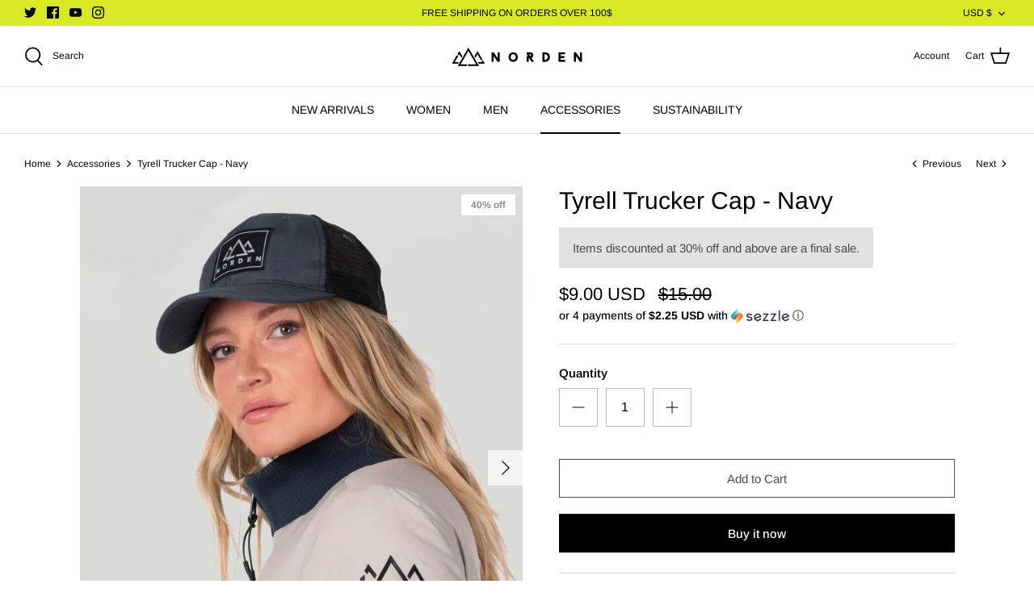

--- FILE ---
content_type: text/html; charset=utf-8
request_url: https://us.nordenproject.com/collections/accessories/products/tyrell-trucker-cap-navy
body_size: 68663
content:
<!DOCTYPE html> 
<html lang="en">
<head>

 
<script>
window.KiwiSizing = window.KiwiSizing === undefined ? {} : window.KiwiSizing;
KiwiSizing.shop = "norden-ca.myshopify.com";


KiwiSizing.data = {
  collections: "263088177219,263269679171,270667907139,267806965827,263960625219",
  tags: "colour::blue,commodity::cap,gender::unisex,SPO",
  product: "4573377069123",
  vendor: "Norden",
  type: "Unisex",
  title: "Tyrell Trucker Cap - Navy",
  images: ["\/\/us.nordenproject.com\/cdn\/shop\/products\/TYRELL-9-NAVY.jpg?v=1601921991","\/\/us.nordenproject.com\/cdn\/shop\/products\/TYRELL-10-NAVY.jpg?v=1601921991","\/\/us.nordenproject.com\/cdn\/shop\/products\/TYRELL-11-NAVY.jpg?v=1601921991","\/\/us.nordenproject.com\/cdn\/shop\/products\/TYRELL-12-NAVY.jpg?v=1601921991"],
  options: [{"name":"Size","position":1,"values":["O\/S"]}],
  variants: [{"id":32097546600515,"title":"O\/S","option1":"O\/S","option2":null,"option3":null,"sku":"NTRUCKCAP-895-OS","requires_shipping":true,"taxable":true,"featured_image":null,"available":true,"name":"Tyrell Trucker Cap - Navy - O\/S","public_title":"O\/S","options":["O\/S"],"price":900,"weight":0,"compare_at_price":1500,"inventory_management":"shopify","barcode":null,"requires_selling_plan":false,"selling_plan_allocations":[]}],
};

</script>
  <!-- Symmetry 5.1.0 -->
  
  <link rel="preload" href="//us.nordenproject.com/cdn/shop/t/55/assets/styles.css?v=106016099233746847641759332244" as="style">
  <meta charset="utf-8" />
<meta name="viewport" content="width=device-width,initial-scale=1.0" />
<meta http-equiv="X-UA-Compatible" content="IE=edge">

<link rel="preconnect" href="https://cdn.shopify.com" crossorigin>
<link rel="preconnect" href="https://fonts.shopify.com" crossorigin>
<link rel="preconnect" href="https://monorail-edge.shopifysvc.com"><link rel="preload" as="font" href="//us.nordenproject.com/cdn/fonts/arimo/arimo_n4.a7efb558ca22d2002248bbe6f302a98edee38e35.woff2" type="font/woff2" crossorigin><link rel="preload" as="font" href="//us.nordenproject.com/cdn/fonts/arimo/arimo_n7.1d2d0638e6a1228d86beb0e10006e3280ccb2d04.woff2" type="font/woff2" crossorigin><link rel="preload" as="font" href="//us.nordenproject.com/cdn/fonts/arimo/arimo_i4.438ddb21a1b98c7230698d70dc1a21df235701b2.woff2" type="font/woff2" crossorigin><link rel="preload" as="font" href="//us.nordenproject.com/cdn/fonts/arimo/arimo_i7.b9f09537c29041ec8d51f8cdb7c9b8e4f1f82cb1.woff2" type="font/woff2" crossorigin><link rel="preload" as="font" href="//us.nordenproject.com/cdn/fonts/arimo/arimo_n4.a7efb558ca22d2002248bbe6f302a98edee38e35.woff2" type="font/woff2" crossorigin><link rel="preload" as="font" href="//us.nordenproject.com/cdn/fonts/arimo/arimo_n4.a7efb558ca22d2002248bbe6f302a98edee38e35.woff2" type="font/woff2" crossorigin><link rel="preload" as="font" href="//us.nordenproject.com/cdn/fonts/arimo/arimo_n4.a7efb558ca22d2002248bbe6f302a98edee38e35.woff2" type="font/woff2" crossorigin><link rel="preload" href="//us.nordenproject.com/cdn/shop/t/55/assets/vendor.js?v=138568586205433922451658845932" as="script">
<link rel="preload" href="//us.nordenproject.com/cdn/shop/t/55/assets/theme.js?v=6731854885576596251658845932" as="script"><link rel="canonical" href="https://us.nordenproject.com/products/tyrell-trucker-cap-navy" /><link rel="shortcut icon" href="//us.nordenproject.com/cdn/shop/files/favicon.png?v=1631647696" type="image/png" /><meta name="description" content="Our adjustable unisex trucker cap was designed for everyday versatility. This style is also available in Black, Khaki and Cloud. Sale items are final sale, but can be exchanged for size at no-charge Details Unisex trucker cap Content: 100% recycled polyester Size range: O/S">
  <meta name="theme-color" content="#000000">

  <title>
    Tyrell Trucker Cap - Navy &ndash; Norden
  </title>

  <meta property="og:site_name" content="Norden">
<meta property="og:url" content="https://us.nordenproject.com/products/tyrell-trucker-cap-navy">
<meta property="og:title" content="Tyrell Trucker Cap - Navy">
<meta property="og:type" content="product">
<meta property="og:description" content="Our adjustable unisex trucker cap was designed for everyday versatility. This style is also available in Black, Khaki and Cloud. Sale items are final sale, but can be exchanged for size at no-charge Details Unisex trucker cap Content: 100% recycled polyester Size range: O/S"><meta property="og:image" content="http://us.nordenproject.com/cdn/shop/products/TYRELL-9-NAVY_1200x1200.jpg?v=1601921991">
  <meta property="og:image:secure_url" content="https://us.nordenproject.com/cdn/shop/products/TYRELL-9-NAVY_1200x1200.jpg?v=1601921991">
  <meta property="og:image:width" content="2520">
  <meta property="og:image:height" content="3206"><meta property="og:price:amount" content="9.00">
  <meta property="og:price:currency" content="USD"><meta name="twitter:site" content="@nordenproject"><meta name="twitter:card" content="summary_large_image">
<meta name="twitter:title" content="Tyrell Trucker Cap - Navy">
<meta name="twitter:description" content="Our adjustable unisex trucker cap was designed for everyday versatility. This style is also available in Black, Khaki and Cloud. Sale items are final sale, but can be exchanged for size at no-charge Details Unisex trucker cap Content: 100% recycled polyester Size range: O/S">


  <link href="//us.nordenproject.com/cdn/shop/t/55/assets/styles.css?v=106016099233746847641759332244" rel="stylesheet" type="text/css" media="all" />

  <script>
    window.theme = window.theme || {};
    theme.money_format_with_product_code_preference = "${{amount}} USD";
    theme.money_format_with_cart_code_preference = "${{amount}} USD";
    theme.money_format = "${{amount}}";
    theme.strings = {
      previous: "Previous",
      next: "Next",
      addressError: "Error looking up that address",
      addressNoResults: "No results for that address",
      addressQueryLimit: "You have exceeded the Google API usage limit. Consider upgrading to a \u003ca href=\"https:\/\/developers.google.com\/maps\/premium\/usage-limits\"\u003ePremium Plan\u003c\/a\u003e.",
      authError: "There was a problem authenticating your Google Maps API Key.",
      icon_labels_left: "Left",
      icon_labels_right: "Right",
      icon_labels_down: "Down",
      icon_labels_close: "Close",
      icon_labels_plus: "Plus",
      cart_terms_confirmation: "You must agree to the terms and conditions before continuing.",
      products_listing_from: "From",
      layout_live_search_see_all: "See all results",
      products_product_add_to_cart: "Add to Cart",
      products_variant_no_stock: "Sold out",
      products_variant_non_existent: "Unavailable",
      products_product_unit_price_separator: " \/ ",
      general_navigation_menu_toggle_aria_label: "Toggle menu",
      general_accessibility_labels_close: "Close",
      products_added_notification_title: "Just added",
      products_added_notification_item: "Item",
      products_added_notification_unit_price: "Item price",
      products_added_notification_quantity: "Qty",
      products_added_notification_total_price: "Total price",
      products_added_notification_shipping_note: "Excl. shipping",
      products_added_notification_keep_shopping: "Keep Shopping",
      products_added_notification_cart: "Cart",
      products_product_adding_to_cart: "Adding",
      products_product_added_to_cart: "Added to cart",
      products_product_unit_price_separator: " \/ ",
      products_added_notification_subtotal: "Subtotal",
      products_labels_sold_out: "Sold Out",
      products_labels_sale: "Sale",
      products_labels_percent_reduction: "[[ amount ]]% off",
      products_labels_value_reduction_html: "[[ amount ]] off",
      products_product_preorder: "Pre-order",
      general_quick_search_pages: "Pages",
      general_quick_search_no_results: "Sorry, we couldn\u0026#39;t find any results",
      collections_general_see_all_subcollections: "See all..."
    };
    theme.routes = {
      search_url: '/search',
      cart_url: '/cart',
      cart_add_url: '/cart/add',
      cart_change_url: '/cart/change'
    };
    theme.settings = {
      cart_type: "page",
      quickbuy_style: "off",
      avoid_orphans: true
    };
    document.documentElement.classList.add('js');
  </script>

  <script>window.performance && window.performance.mark && window.performance.mark('shopify.content_for_header.start');</script><meta name="google-site-verification" content="U_Qie9G4RCe8W6t17dFAmzR67DjvewsSD6lty4dWzoM">
<meta name="google-site-verification" content="58KP1DKP_suAwoNbQTA8sFuX7bFIGzNs9Z3KamsQF7E">
<meta id="shopify-digital-wallet" name="shopify-digital-wallet" content="/5574950979/digital_wallets/dialog">
<meta name="shopify-checkout-api-token" content="5dd6acc475bc318512363470276af8c7">
<link rel="alternate" hreflang="x-default" href="https://nordenproject.com/products/tyrell-trucker-cap-navy">
<link rel="alternate" hreflang="en" href="https://nordenproject.com/products/tyrell-trucker-cap-navy">
<link rel="alternate" hreflang="fr" href="https://nordenproject.com/fr/products/tyrell-trucker-cap-navy">
<link rel="alternate" hreflang="en-US" href="https://us.nordenproject.com/products/tyrell-trucker-cap-navy">
<link rel="alternate" type="application/json+oembed" href="https://us.nordenproject.com/products/tyrell-trucker-cap-navy.oembed">
<script async="async" src="/checkouts/internal/preloads.js?locale=en-US"></script>
<link rel="preconnect" href="https://shop.app" crossorigin="anonymous">
<script async="async" src="https://shop.app/checkouts/internal/preloads.js?locale=en-US&shop_id=5574950979" crossorigin="anonymous"></script>
<script id="apple-pay-shop-capabilities" type="application/json">{"shopId":5574950979,"countryCode":"CA","currencyCode":"USD","merchantCapabilities":["supports3DS"],"merchantId":"gid:\/\/shopify\/Shop\/5574950979","merchantName":"Norden","requiredBillingContactFields":["postalAddress","email","phone"],"requiredShippingContactFields":["postalAddress","email","phone"],"shippingType":"shipping","supportedNetworks":["visa","masterCard","amex","discover","interac","jcb"],"total":{"type":"pending","label":"Norden","amount":"1.00"},"shopifyPaymentsEnabled":true,"supportsSubscriptions":true}</script>
<script id="shopify-features" type="application/json">{"accessToken":"5dd6acc475bc318512363470276af8c7","betas":["rich-media-storefront-analytics"],"domain":"us.nordenproject.com","predictiveSearch":true,"shopId":5574950979,"locale":"en"}</script>
<script>var Shopify = Shopify || {};
Shopify.shop = "norden-ca.myshopify.com";
Shopify.locale = "en";
Shopify.currency = {"active":"USD","rate":"0.74484582"};
Shopify.country = "US";
Shopify.theme = {"name":"NEW THEME - Symmetry 2.0 Import","id":122492321859,"schema_name":"Symmetry","schema_version":"5.1.0","theme_store_id":null,"role":"main"};
Shopify.theme.handle = "null";
Shopify.theme.style = {"id":null,"handle":null};
Shopify.cdnHost = "us.nordenproject.com/cdn";
Shopify.routes = Shopify.routes || {};
Shopify.routes.root = "/";</script>
<script type="module">!function(o){(o.Shopify=o.Shopify||{}).modules=!0}(window);</script>
<script>!function(o){function n(){var o=[];function n(){o.push(Array.prototype.slice.apply(arguments))}return n.q=o,n}var t=o.Shopify=o.Shopify||{};t.loadFeatures=n(),t.autoloadFeatures=n()}(window);</script>
<script>
  window.ShopifyPay = window.ShopifyPay || {};
  window.ShopifyPay.apiHost = "shop.app\/pay";
  window.ShopifyPay.redirectState = null;
</script>
<script id="shop-js-analytics" type="application/json">{"pageType":"product"}</script>
<script defer="defer" async type="module" src="//us.nordenproject.com/cdn/shopifycloud/shop-js/modules/v2/client.init-shop-cart-sync_BT-GjEfc.en.esm.js"></script>
<script defer="defer" async type="module" src="//us.nordenproject.com/cdn/shopifycloud/shop-js/modules/v2/chunk.common_D58fp_Oc.esm.js"></script>
<script defer="defer" async type="module" src="//us.nordenproject.com/cdn/shopifycloud/shop-js/modules/v2/chunk.modal_xMitdFEc.esm.js"></script>
<script type="module">
  await import("//us.nordenproject.com/cdn/shopifycloud/shop-js/modules/v2/client.init-shop-cart-sync_BT-GjEfc.en.esm.js");
await import("//us.nordenproject.com/cdn/shopifycloud/shop-js/modules/v2/chunk.common_D58fp_Oc.esm.js");
await import("//us.nordenproject.com/cdn/shopifycloud/shop-js/modules/v2/chunk.modal_xMitdFEc.esm.js");

  window.Shopify.SignInWithShop?.initShopCartSync?.({"fedCMEnabled":true,"windoidEnabled":true});

</script>
<script>
  window.Shopify = window.Shopify || {};
  if (!window.Shopify.featureAssets) window.Shopify.featureAssets = {};
  window.Shopify.featureAssets['shop-js'] = {"shop-cart-sync":["modules/v2/client.shop-cart-sync_DZOKe7Ll.en.esm.js","modules/v2/chunk.common_D58fp_Oc.esm.js","modules/v2/chunk.modal_xMitdFEc.esm.js"],"init-fed-cm":["modules/v2/client.init-fed-cm_B6oLuCjv.en.esm.js","modules/v2/chunk.common_D58fp_Oc.esm.js","modules/v2/chunk.modal_xMitdFEc.esm.js"],"shop-cash-offers":["modules/v2/client.shop-cash-offers_D2sdYoxE.en.esm.js","modules/v2/chunk.common_D58fp_Oc.esm.js","modules/v2/chunk.modal_xMitdFEc.esm.js"],"shop-login-button":["modules/v2/client.shop-login-button_QeVjl5Y3.en.esm.js","modules/v2/chunk.common_D58fp_Oc.esm.js","modules/v2/chunk.modal_xMitdFEc.esm.js"],"pay-button":["modules/v2/client.pay-button_DXTOsIq6.en.esm.js","modules/v2/chunk.common_D58fp_Oc.esm.js","modules/v2/chunk.modal_xMitdFEc.esm.js"],"shop-button":["modules/v2/client.shop-button_DQZHx9pm.en.esm.js","modules/v2/chunk.common_D58fp_Oc.esm.js","modules/v2/chunk.modal_xMitdFEc.esm.js"],"avatar":["modules/v2/client.avatar_BTnouDA3.en.esm.js"],"init-windoid":["modules/v2/client.init-windoid_CR1B-cfM.en.esm.js","modules/v2/chunk.common_D58fp_Oc.esm.js","modules/v2/chunk.modal_xMitdFEc.esm.js"],"init-shop-for-new-customer-accounts":["modules/v2/client.init-shop-for-new-customer-accounts_C_vY_xzh.en.esm.js","modules/v2/client.shop-login-button_QeVjl5Y3.en.esm.js","modules/v2/chunk.common_D58fp_Oc.esm.js","modules/v2/chunk.modal_xMitdFEc.esm.js"],"init-shop-email-lookup-coordinator":["modules/v2/client.init-shop-email-lookup-coordinator_BI7n9ZSv.en.esm.js","modules/v2/chunk.common_D58fp_Oc.esm.js","modules/v2/chunk.modal_xMitdFEc.esm.js"],"init-shop-cart-sync":["modules/v2/client.init-shop-cart-sync_BT-GjEfc.en.esm.js","modules/v2/chunk.common_D58fp_Oc.esm.js","modules/v2/chunk.modal_xMitdFEc.esm.js"],"shop-toast-manager":["modules/v2/client.shop-toast-manager_DiYdP3xc.en.esm.js","modules/v2/chunk.common_D58fp_Oc.esm.js","modules/v2/chunk.modal_xMitdFEc.esm.js"],"init-customer-accounts":["modules/v2/client.init-customer-accounts_D9ZNqS-Q.en.esm.js","modules/v2/client.shop-login-button_QeVjl5Y3.en.esm.js","modules/v2/chunk.common_D58fp_Oc.esm.js","modules/v2/chunk.modal_xMitdFEc.esm.js"],"init-customer-accounts-sign-up":["modules/v2/client.init-customer-accounts-sign-up_iGw4briv.en.esm.js","modules/v2/client.shop-login-button_QeVjl5Y3.en.esm.js","modules/v2/chunk.common_D58fp_Oc.esm.js","modules/v2/chunk.modal_xMitdFEc.esm.js"],"shop-follow-button":["modules/v2/client.shop-follow-button_CqMgW2wH.en.esm.js","modules/v2/chunk.common_D58fp_Oc.esm.js","modules/v2/chunk.modal_xMitdFEc.esm.js"],"checkout-modal":["modules/v2/client.checkout-modal_xHeaAweL.en.esm.js","modules/v2/chunk.common_D58fp_Oc.esm.js","modules/v2/chunk.modal_xMitdFEc.esm.js"],"shop-login":["modules/v2/client.shop-login_D91U-Q7h.en.esm.js","modules/v2/chunk.common_D58fp_Oc.esm.js","modules/v2/chunk.modal_xMitdFEc.esm.js"],"lead-capture":["modules/v2/client.lead-capture_BJmE1dJe.en.esm.js","modules/v2/chunk.common_D58fp_Oc.esm.js","modules/v2/chunk.modal_xMitdFEc.esm.js"],"payment-terms":["modules/v2/client.payment-terms_Ci9AEqFq.en.esm.js","modules/v2/chunk.common_D58fp_Oc.esm.js","modules/v2/chunk.modal_xMitdFEc.esm.js"]};
</script>
<script>(function() {
  var isLoaded = false;
  function asyncLoad() {
    if (isLoaded) return;
    isLoaded = true;
    var urls = ["\/\/code.tidio.co\/liqzkcgaitsgodib3aftzy6xtycyqhiu.js?shop=norden-ca.myshopify.com","https:\/\/instafeed.nfcube.com\/cdn\/8db67543603da6a911748780fe5fc2bc.js?shop=norden-ca.myshopify.com","https:\/\/www.pxucdn.com\/apps\/uso.js?shop=norden-ca.myshopify.com","https:\/\/app.kiwisizing.com\/web\/js\/dist\/kiwiSizing\/plugin\/SizingPlugin.prod.js?v=330\u0026shop=norden-ca.myshopify.com","https:\/\/cdn.shopify.com\/s\/files\/1\/0055\/7495\/0979\/t\/55\/assets\/booster_eu_cookie_5574950979.js?v=1663178756\u0026shop=norden-ca.myshopify.com","https:\/\/static.klaviyo.com\/onsite\/js\/JCbrUU\/klaviyo.js?company_id=JCbrUU\u0026shop=norden-ca.myshopify.com"];
    for (var i = 0; i < urls.length; i++) {
      var s = document.createElement('script');
      s.type = 'text/javascript';
      s.async = true;
      s.src = urls[i];
      var x = document.getElementsByTagName('script')[0];
      x.parentNode.insertBefore(s, x);
    }
  };
  if(window.attachEvent) {
    window.attachEvent('onload', asyncLoad);
  } else {
    window.addEventListener('load', asyncLoad, false);
  }
})();</script>
<script id="__st">var __st={"a":5574950979,"offset":-18000,"reqid":"67139495-2403-4b1c-ba46-179f66bee1a5-1769416296","pageurl":"us.nordenproject.com\/collections\/accessories\/products\/tyrell-trucker-cap-navy","u":"2f3b60e19adf","p":"product","rtyp":"product","rid":4573377069123};</script>
<script>window.ShopifyPaypalV4VisibilityTracking = true;</script>
<script id="captcha-bootstrap">!function(){'use strict';const t='contact',e='account',n='new_comment',o=[[t,t],['blogs',n],['comments',n],[t,'customer']],c=[[e,'customer_login'],[e,'guest_login'],[e,'recover_customer_password'],[e,'create_customer']],r=t=>t.map((([t,e])=>`form[action*='/${t}']:not([data-nocaptcha='true']) input[name='form_type'][value='${e}']`)).join(','),a=t=>()=>t?[...document.querySelectorAll(t)].map((t=>t.form)):[];function s(){const t=[...o],e=r(t);return a(e)}const i='password',u='form_key',d=['recaptcha-v3-token','g-recaptcha-response','h-captcha-response',i],f=()=>{try{return window.sessionStorage}catch{return}},m='__shopify_v',_=t=>t.elements[u];function p(t,e,n=!1){try{const o=window.sessionStorage,c=JSON.parse(o.getItem(e)),{data:r}=function(t){const{data:e,action:n}=t;return t[m]||n?{data:e,action:n}:{data:t,action:n}}(c);for(const[e,n]of Object.entries(r))t.elements[e]&&(t.elements[e].value=n);n&&o.removeItem(e)}catch(o){console.error('form repopulation failed',{error:o})}}const l='form_type',E='cptcha';function T(t){t.dataset[E]=!0}const w=window,h=w.document,L='Shopify',v='ce_forms',y='captcha';let A=!1;((t,e)=>{const n=(g='f06e6c50-85a8-45c8-87d0-21a2b65856fe',I='https://cdn.shopify.com/shopifycloud/storefront-forms-hcaptcha/ce_storefront_forms_captcha_hcaptcha.v1.5.2.iife.js',D={infoText:'Protected by hCaptcha',privacyText:'Privacy',termsText:'Terms'},(t,e,n)=>{const o=w[L][v],c=o.bindForm;if(c)return c(t,g,e,D).then(n);var r;o.q.push([[t,g,e,D],n]),r=I,A||(h.body.append(Object.assign(h.createElement('script'),{id:'captcha-provider',async:!0,src:r})),A=!0)});var g,I,D;w[L]=w[L]||{},w[L][v]=w[L][v]||{},w[L][v].q=[],w[L][y]=w[L][y]||{},w[L][y].protect=function(t,e){n(t,void 0,e),T(t)},Object.freeze(w[L][y]),function(t,e,n,w,h,L){const[v,y,A,g]=function(t,e,n){const i=e?o:[],u=t?c:[],d=[...i,...u],f=r(d),m=r(i),_=r(d.filter((([t,e])=>n.includes(e))));return[a(f),a(m),a(_),s()]}(w,h,L),I=t=>{const e=t.target;return e instanceof HTMLFormElement?e:e&&e.form},D=t=>v().includes(t);t.addEventListener('submit',(t=>{const e=I(t);if(!e)return;const n=D(e)&&!e.dataset.hcaptchaBound&&!e.dataset.recaptchaBound,o=_(e),c=g().includes(e)&&(!o||!o.value);(n||c)&&t.preventDefault(),c&&!n&&(function(t){try{if(!f())return;!function(t){const e=f();if(!e)return;const n=_(t);if(!n)return;const o=n.value;o&&e.removeItem(o)}(t);const e=Array.from(Array(32),(()=>Math.random().toString(36)[2])).join('');!function(t,e){_(t)||t.append(Object.assign(document.createElement('input'),{type:'hidden',name:u})),t.elements[u].value=e}(t,e),function(t,e){const n=f();if(!n)return;const o=[...t.querySelectorAll(`input[type='${i}']`)].map((({name:t})=>t)),c=[...d,...o],r={};for(const[a,s]of new FormData(t).entries())c.includes(a)||(r[a]=s);n.setItem(e,JSON.stringify({[m]:1,action:t.action,data:r}))}(t,e)}catch(e){console.error('failed to persist form',e)}}(e),e.submit())}));const S=(t,e)=>{t&&!t.dataset[E]&&(n(t,e.some((e=>e===t))),T(t))};for(const o of['focusin','change'])t.addEventListener(o,(t=>{const e=I(t);D(e)&&S(e,y())}));const B=e.get('form_key'),M=e.get(l),P=B&&M;t.addEventListener('DOMContentLoaded',(()=>{const t=y();if(P)for(const e of t)e.elements[l].value===M&&p(e,B);[...new Set([...A(),...v().filter((t=>'true'===t.dataset.shopifyCaptcha))])].forEach((e=>S(e,t)))}))}(h,new URLSearchParams(w.location.search),n,t,e,['guest_login'])})(!0,!1)}();</script>
<script integrity="sha256-4kQ18oKyAcykRKYeNunJcIwy7WH5gtpwJnB7kiuLZ1E=" data-source-attribution="shopify.loadfeatures" defer="defer" src="//us.nordenproject.com/cdn/shopifycloud/storefront/assets/storefront/load_feature-a0a9edcb.js" crossorigin="anonymous"></script>
<script crossorigin="anonymous" defer="defer" src="//us.nordenproject.com/cdn/shopifycloud/storefront/assets/shopify_pay/storefront-65b4c6d7.js?v=20250812"></script>
<script data-source-attribution="shopify.dynamic_checkout.dynamic.init">var Shopify=Shopify||{};Shopify.PaymentButton=Shopify.PaymentButton||{isStorefrontPortableWallets:!0,init:function(){window.Shopify.PaymentButton.init=function(){};var t=document.createElement("script");t.src="https://us.nordenproject.com/cdn/shopifycloud/portable-wallets/latest/portable-wallets.en.js",t.type="module",document.head.appendChild(t)}};
</script>
<script data-source-attribution="shopify.dynamic_checkout.buyer_consent">
  function portableWalletsHideBuyerConsent(e){var t=document.getElementById("shopify-buyer-consent"),n=document.getElementById("shopify-subscription-policy-button");t&&n&&(t.classList.add("hidden"),t.setAttribute("aria-hidden","true"),n.removeEventListener("click",e))}function portableWalletsShowBuyerConsent(e){var t=document.getElementById("shopify-buyer-consent"),n=document.getElementById("shopify-subscription-policy-button");t&&n&&(t.classList.remove("hidden"),t.removeAttribute("aria-hidden"),n.addEventListener("click",e))}window.Shopify?.PaymentButton&&(window.Shopify.PaymentButton.hideBuyerConsent=portableWalletsHideBuyerConsent,window.Shopify.PaymentButton.showBuyerConsent=portableWalletsShowBuyerConsent);
</script>
<script>
  function portableWalletsCleanup(e){e&&e.src&&console.error("Failed to load portable wallets script "+e.src);var t=document.querySelectorAll("shopify-accelerated-checkout .shopify-payment-button__skeleton, shopify-accelerated-checkout-cart .wallet-cart-button__skeleton"),e=document.getElementById("shopify-buyer-consent");for(let e=0;e<t.length;e++)t[e].remove();e&&e.remove()}function portableWalletsNotLoadedAsModule(e){e instanceof ErrorEvent&&"string"==typeof e.message&&e.message.includes("import.meta")&&"string"==typeof e.filename&&e.filename.includes("portable-wallets")&&(window.removeEventListener("error",portableWalletsNotLoadedAsModule),window.Shopify.PaymentButton.failedToLoad=e,"loading"===document.readyState?document.addEventListener("DOMContentLoaded",window.Shopify.PaymentButton.init):window.Shopify.PaymentButton.init())}window.addEventListener("error",portableWalletsNotLoadedAsModule);
</script>

<script type="module" src="https://us.nordenproject.com/cdn/shopifycloud/portable-wallets/latest/portable-wallets.en.js" onError="portableWalletsCleanup(this)" crossorigin="anonymous"></script>
<script nomodule>
  document.addEventListener("DOMContentLoaded", portableWalletsCleanup);
</script>

<link id="shopify-accelerated-checkout-styles" rel="stylesheet" media="screen" href="https://us.nordenproject.com/cdn/shopifycloud/portable-wallets/latest/accelerated-checkout-backwards-compat.css" crossorigin="anonymous">
<style id="shopify-accelerated-checkout-cart">
        #shopify-buyer-consent {
  margin-top: 1em;
  display: inline-block;
  width: 100%;
}

#shopify-buyer-consent.hidden {
  display: none;
}

#shopify-subscription-policy-button {
  background: none;
  border: none;
  padding: 0;
  text-decoration: underline;
  font-size: inherit;
  cursor: pointer;
}

#shopify-subscription-policy-button::before {
  box-shadow: none;
}

      </style>
<script id="sections-script" data-sections="product-recommendations" defer="defer" src="//us.nordenproject.com/cdn/shop/t/55/compiled_assets/scripts.js?v=7751"></script>
<script>window.performance && window.performance.mark && window.performance.mark('shopify.content_for_header.end');</script>

<script>window.BOLD = window.BOLD || {};
    window.BOLD.common = window.BOLD.common || {};
    window.BOLD.common.Shopify = window.BOLD.common.Shopify || {};
    window.BOLD.common.Shopify.shop = {
      domain: 'nordenproject.com',
      permanent_domain: 'norden-ca.myshopify.com',
      url: 'https://nordenproject.com',
      secure_url: 'https://nordenproject.com',
      money_format: "${{amount}}",
      currency: "CAD"
    };
    window.BOLD.common.Shopify.customer = {
      id: null,
      tags: null,
    };
    window.BOLD.common.Shopify.cart = {"note":null,"attributes":{},"original_total_price":0,"total_price":0,"total_discount":0,"total_weight":0.0,"item_count":0,"items":[],"requires_shipping":false,"currency":"USD","items_subtotal_price":0,"cart_level_discount_applications":[],"checkout_charge_amount":0};
    window.BOLD.common.template = 'product';window.BOLD.common.Shopify.formatMoney = function(money, format) {
        function n(t, e) {
            return "undefined" == typeof t ? e : t
        }
        function r(t, e, r, i) {
            if (e = n(e, 2),
                r = n(r, ","),
                i = n(i, "."),
            isNaN(t) || null == t)
                return 0;
            t = (t / 100).toFixed(e);
            var o = t.split(".")
                , a = o[0].replace(/(\d)(?=(\d\d\d)+(?!\d))/g, "$1" + r)
                , s = o[1] ? i + o[1] : "";
            return a + s
        }
        "string" == typeof money && (money = money.replace(".", ""));
        var i = ""
            , o = /\{\{\s*(\w+)\s*\}\}/
            , a = format || window.BOLD.common.Shopify.shop.money_format || window.Shopify.money_format || "$ {{ amount }}";
        switch (a.match(o)[1]) {
            case "amount":
                i = r(money, 2, ",", ".");
                break;
            case "amount_no_decimals":
                i = r(money, 0, ",", ".");
                break;
            case "amount_with_comma_separator":
                i = r(money, 2, ".", ",");
                break;
            case "amount_no_decimals_with_comma_separator":
                i = r(money, 0, ".", ",");
                break;
            case "amount_with_space_separator":
                i = r(money, 2, " ", ",");
                break;
            case "amount_no_decimals_with_space_separator":
                i = r(money, 0, " ", ",");
                break;
            case "amount_with_apostrophe_separator":
                i = r(money, 2, "'", ".");
                break;
        }
        return a.replace(o, i);
    };
    window.BOLD.common.Shopify.saveProduct = function (handle, product) {
      if (typeof handle === 'string' && typeof window.BOLD.common.Shopify.products[handle] === 'undefined') {
        if (typeof product === 'number') {
          window.BOLD.common.Shopify.handles[product] = handle;
          product = { id: product };
        }
        window.BOLD.common.Shopify.products[handle] = product;
      }
    };
    window.BOLD.common.Shopify.saveVariant = function (variant_id, variant) {
      if (typeof variant_id === 'number' && typeof window.BOLD.common.Shopify.variants[variant_id] === 'undefined') {
        window.BOLD.common.Shopify.variants[variant_id] = variant;
      }
    };window.BOLD.common.Shopify.products = window.BOLD.common.Shopify.products || {};
    window.BOLD.common.Shopify.variants = window.BOLD.common.Shopify.variants || {};
    window.BOLD.common.Shopify.handles = window.BOLD.common.Shopify.handles || {};window.BOLD.common.Shopify.handle = "tyrell-trucker-cap-navy"
window.BOLD.common.Shopify.saveProduct("tyrell-trucker-cap-navy", 4573377069123);window.BOLD.common.Shopify.saveVariant(32097546600515, { product_id: 4573377069123, product_handle: "tyrell-trucker-cap-navy", price: 900, group_id: '', csp_metafield: {}});window.BOLD.apps_installed = {} || {};window.BOLD.common.Shopify.saveProduct("enar-knit-beanie-alpine", 6585191039043);window.BOLD.common.Shopify.saveVariant(39469131300931, { product_id: 6585191039043, product_handle: "enar-knit-beanie-alpine", price: 1200, group_id: '', csp_metafield: {}});window.BOLD.common.Shopify.saveProduct("tyrell-trucker-cap-cloud", 4573377167427);window.BOLD.common.Shopify.saveVariant(32097546666051, { product_id: 4573377167427, product_handle: "tyrell-trucker-cap-cloud", price: 900, group_id: '', csp_metafield: {}});window.BOLD.common.Shopify.saveProduct("nisse-knit-hat-darkred", 6585191301187);window.BOLD.common.Shopify.saveVariant(39469132677187, { product_id: 6585191301187, product_handle: "nisse-knit-hat-darkred", price: 1200, group_id: '', csp_metafield: {}});window.BOLD.common.Shopify.saveProduct("tyrell-trucker-cap-black", 4573377036355);window.BOLD.common.Shopify.saveVariant(32097546567747, { product_id: 4573377036355, product_handle: "tyrell-trucker-cap-black", price: 900, group_id: '', csp_metafield: {}});window.BOLD.common.Shopify.saveProduct("nisse-knit-hat-classicnavy", 6585191268419);window.BOLD.common.Shopify.saveVariant(39469132644419, { product_id: 6585191268419, product_handle: "nisse-knit-hat-classicnavy", price: 1200, group_id: '', csp_metafield: {}});window.BOLD.common.Shopify.saveProduct("tyrell-trucker-cap-navy", 4573377069123);window.BOLD.common.Shopify.saveVariant(32097546600515, { product_id: 4573377069123, product_handle: "tyrell-trucker-cap-navy", price: 900, group_id: '', csp_metafield: {}});window.BOLD.common.Shopify.saveProduct("tyrell-trucker-cap-khaki", 4573377134659);window.BOLD.common.Shopify.saveVariant(32097546633283, { product_id: 4573377134659, product_handle: "tyrell-trucker-cap-khaki", price: 900, group_id: '', csp_metafield: {}});window.BOLD.common.Shopify.saveProduct("nisse-knit-hat-black", 6585191104579);window.BOLD.common.Shopify.saveVariant(39469132480579, { product_id: 6585191104579, product_handle: "nisse-knit-hat-black", price: 1200, group_id: '', csp_metafield: {}});window.BOLD.common.Shopify.metafields = window.BOLD.common.Shopify.metafields || {};window.BOLD.common.Shopify.metafields["bold_rp"] = {};window.BOLD.common.Shopify.metafields["bold_csp_defaults"] = {};window.BOLD.common.cacheParams = window.BOLD.common.cacheParams || {};
</script><link href="//us.nordenproject.com/cdn/shop/t/55/assets/bold-upsell.css?v=51915886505602322711658845932" rel="stylesheet" type="text/css" media="all" />
<link href="//us.nordenproject.com/cdn/shop/t/55/assets/bold-upsell-custom.css?v=150135899998303055901658845931" rel="stylesheet" type="text/css" media="all" /><!--begin-boost-pfs-filter-css-->
  <link rel="preload stylesheet" href="//us.nordenproject.com/cdn/shop/t/55/assets/boost-pfs-instant-search.css?v=144548008882049764041658845954" as="style"><link href="//us.nordenproject.com/cdn/shop/t/55/assets/boost-pfs-custom.css?v=5966406931093792431658845954" rel="stylesheet" type="text/css" media="all" />
<style data-id="boost-pfs-style">
    .boost-pfs-filter-option-title-text {}

   .boost-pfs-filter-tree-v .boost-pfs-filter-option-title-text:before {}
    .boost-pfs-filter-tree-v .boost-pfs-filter-option.boost-pfs-filter-option-collapsed .boost-pfs-filter-option-title-text:before {}
    .boost-pfs-filter-tree-h .boost-pfs-filter-option-title-heading:before {}

    .boost-pfs-filter-refine-by .boost-pfs-filter-option-title h3 {}

    .boost-pfs-filter-option-content .boost-pfs-filter-option-item-list .boost-pfs-filter-option-item button,
    .boost-pfs-filter-option-content .boost-pfs-filter-option-item-list .boost-pfs-filter-option-item .boost-pfs-filter-button,
    .boost-pfs-filter-option-range-amount input,
    .boost-pfs-filter-tree-v .boost-pfs-filter-refine-by .boost-pfs-filter-refine-by-items .refine-by-item,
    .boost-pfs-filter-refine-by-wrapper-v .boost-pfs-filter-refine-by .boost-pfs-filter-refine-by-items .refine-by-item,
    .boost-pfs-filter-refine-by .boost-pfs-filter-option-title,
    .boost-pfs-filter-refine-by .boost-pfs-filter-refine-by-items .refine-by-item>a,
    .boost-pfs-filter-refine-by>span,
    .boost-pfs-filter-clear,
    .boost-pfs-filter-clear-all{}
    .boost-pfs-filter-tree-h .boost-pfs-filter-pc .boost-pfs-filter-refine-by-items .refine-by-item .boost-pfs-filter-clear .refine-by-type,
    .boost-pfs-filter-refine-by-wrapper-h .boost-pfs-filter-pc .boost-pfs-filter-refine-by-items .refine-by-item .boost-pfs-filter-clear .refine-by-type {}

    .boost-pfs-filter-option-multi-level-collections .boost-pfs-filter-option-multi-level-list .boost-pfs-filter-option-item .boost-pfs-filter-button-arrow .boost-pfs-arrow:before,
    .boost-pfs-filter-option-multi-level-tag .boost-pfs-filter-option-multi-level-list .boost-pfs-filter-option-item .boost-pfs-filter-button-arrow .boost-pfs-arrow:before {}

    .boost-pfs-filter-refine-by-wrapper-v .boost-pfs-filter-refine-by .boost-pfs-filter-refine-by-items .refine-by-item .boost-pfs-filter-clear:after,
    .boost-pfs-filter-refine-by-wrapper-v .boost-pfs-filter-refine-by .boost-pfs-filter-refine-by-items .refine-by-item .boost-pfs-filter-clear:before,
    .boost-pfs-filter-tree-v .boost-pfs-filter-refine-by .boost-pfs-filter-refine-by-items .refine-by-item .boost-pfs-filter-clear:after,
    .boost-pfs-filter-tree-v .boost-pfs-filter-refine-by .boost-pfs-filter-refine-by-items .refine-by-item .boost-pfs-filter-clear:before,
    .boost-pfs-filter-refine-by-wrapper-h .boost-pfs-filter-pc .boost-pfs-filter-refine-by-items .refine-by-item .boost-pfs-filter-clear:after,
    .boost-pfs-filter-refine-by-wrapper-h .boost-pfs-filter-pc .boost-pfs-filter-refine-by-items .refine-by-item .boost-pfs-filter-clear:before,
    .boost-pfs-filter-tree-h .boost-pfs-filter-pc .boost-pfs-filter-refine-by-items .refine-by-item .boost-pfs-filter-clear:after,
    .boost-pfs-filter-tree-h .boost-pfs-filter-pc .boost-pfs-filter-refine-by-items .refine-by-item .boost-pfs-filter-clear:before {}
    .boost-pfs-filter-option-range-slider .noUi-value-horizontal {}

    .boost-pfs-filter-tree-mobile-button button,
    .boost-pfs-filter-top-sorting-mobile button {}
    .boost-pfs-filter-top-sorting-mobile button>span:after {}
  </style>
<!--end-boost-pfs-filter-css-->
<link rel="stylesheet" href="//us.nordenproject.com/cdn/shop/t/55/assets/custom.css?v=22851305530208071441658845954"><!-- added by RQ! -->
 <script src="//us.nordenproject.com/cdn/shop/t/55/assets/custom.js?v=55641424254571789441658845932" defer></script><!-- added by RQ! -->
<!-- BEGIN app block: shopify://apps/ta-labels-badges/blocks/bss-pl-config-data/91bfe765-b604-49a1-805e-3599fa600b24 --><script
    id='bss-pl-config-data'
>
	let TAE_StoreId = "";
	if (typeof BSS_PL == 'undefined' || TAE_StoreId !== "") {
  		var BSS_PL = {};
		BSS_PL.storeId = null;
		BSS_PL.currentPlan = null;
		BSS_PL.apiServerProduction = null;
		BSS_PL.publicAccessToken = null;
		BSS_PL.customerTags = "null";
		BSS_PL.customerId = "null";
		BSS_PL.storeIdCustomOld = null;
		BSS_PL.storeIdOldWIthPriority = null;
		BSS_PL.storeIdOptimizeAppendLabel = null
		BSS_PL.optimizeCodeIds = null; 
		BSS_PL.extendedFeatureIds = null;
		BSS_PL.integration = null;
		BSS_PL.settingsData  = null;
		BSS_PL.configProductMetafields = null;
		BSS_PL.configVariantMetafields = null;
		
		BSS_PL.configData = [].concat();

		
		BSS_PL.configDataBanner = [].concat();

		
		BSS_PL.configDataPopup = [].concat();

		
		BSS_PL.configDataLabelGroup = [].concat();
		
		
		BSS_PL.collectionID = ``;
		BSS_PL.collectionHandle = ``;
		BSS_PL.collectionTitle = ``;

		
		BSS_PL.conditionConfigData = [].concat();
	}
</script>




<style>
    
    
</style>

<script>
    function bssLoadScripts(src, callback, isDefer = false) {
        const scriptTag = document.createElement('script');
        document.head.appendChild(scriptTag);
        scriptTag.src = src;
        if (isDefer) {
            scriptTag.defer = true;
        } else {
            scriptTag.async = true;
        }
        if (callback) {
            scriptTag.addEventListener('load', function () {
                callback();
            });
        }
    }
    const scriptUrls = [
        "https://cdn.shopify.com/extensions/019bf90e-c4d1-7e37-8dad-620f24146f1f/product-label-561/assets/bss-pl-init-helper.js",
        "https://cdn.shopify.com/extensions/019bf90e-c4d1-7e37-8dad-620f24146f1f/product-label-561/assets/bss-pl-init-config-run-scripts.js",
    ];
    Promise.all(scriptUrls.map((script) => new Promise((resolve) => bssLoadScripts(script, resolve)))).then((res) => {
        console.log('BSS scripts loaded');
        window.bssScriptsLoaded = true;
    });

	function bssInitScripts() {
		if (BSS_PL.configData.length) {
			const enabledFeature = [
				{ type: 1, script: "https://cdn.shopify.com/extensions/019bf90e-c4d1-7e37-8dad-620f24146f1f/product-label-561/assets/bss-pl-init-for-label.js" },
				{ type: 2, badge: [0, 7, 8], script: "https://cdn.shopify.com/extensions/019bf90e-c4d1-7e37-8dad-620f24146f1f/product-label-561/assets/bss-pl-init-for-badge-product-name.js" },
				{ type: 2, badge: [1, 11], script: "https://cdn.shopify.com/extensions/019bf90e-c4d1-7e37-8dad-620f24146f1f/product-label-561/assets/bss-pl-init-for-badge-product-image.js" },
				{ type: 2, badge: 2, script: "https://cdn.shopify.com/extensions/019bf90e-c4d1-7e37-8dad-620f24146f1f/product-label-561/assets/bss-pl-init-for-badge-custom-selector.js" },
				{ type: 2, badge: [3, 9, 10], script: "https://cdn.shopify.com/extensions/019bf90e-c4d1-7e37-8dad-620f24146f1f/product-label-561/assets/bss-pl-init-for-badge-price.js" },
				{ type: 2, badge: 4, script: "https://cdn.shopify.com/extensions/019bf90e-c4d1-7e37-8dad-620f24146f1f/product-label-561/assets/bss-pl-init-for-badge-add-to-cart-btn.js" },
				{ type: 2, badge: 5, script: "https://cdn.shopify.com/extensions/019bf90e-c4d1-7e37-8dad-620f24146f1f/product-label-561/assets/bss-pl-init-for-badge-quantity-box.js" },
				{ type: 2, badge: 6, script: "https://cdn.shopify.com/extensions/019bf90e-c4d1-7e37-8dad-620f24146f1f/product-label-561/assets/bss-pl-init-for-badge-buy-it-now-btn.js" }
			]
				.filter(({ type, badge }) => BSS_PL.configData.some(item => item.label_type === type && (badge === undefined || (Array.isArray(badge) ? badge.includes(item.badge_type) : item.badge_type === badge))) || (type === 1 && BSS_PL.configDataLabelGroup && BSS_PL.configDataLabelGroup.length))
				.map(({ script }) => script);
				
            enabledFeature.forEach((src) => bssLoadScripts(src));

            if (enabledFeature.length) {
                const src = "https://cdn.shopify.com/extensions/019bf90e-c4d1-7e37-8dad-620f24146f1f/product-label-561/assets/bss-product-label-js.js";
                bssLoadScripts(src);
            }
        }

        if (BSS_PL.configDataBanner && BSS_PL.configDataBanner.length) {
            const src = "https://cdn.shopify.com/extensions/019bf90e-c4d1-7e37-8dad-620f24146f1f/product-label-561/assets/bss-product-label-banner.js";
            bssLoadScripts(src);
        }

        if (BSS_PL.configDataPopup && BSS_PL.configDataPopup.length) {
            const src = "https://cdn.shopify.com/extensions/019bf90e-c4d1-7e37-8dad-620f24146f1f/product-label-561/assets/bss-product-label-popup.js";
            bssLoadScripts(src);
        }

        if (window.location.search.includes('bss-pl-custom-selector')) {
            const src = "https://cdn.shopify.com/extensions/019bf90e-c4d1-7e37-8dad-620f24146f1f/product-label-561/assets/bss-product-label-custom-position.js";
            bssLoadScripts(src, null, true);
        }
    }
    bssInitScripts();
</script>


<!-- END app block --><link href="https://cdn.shopify.com/extensions/019bf90e-c4d1-7e37-8dad-620f24146f1f/product-label-561/assets/bss-pl-style.min.css" rel="stylesheet" type="text/css" media="all">
<script src="https://cdn.shopify.com/extensions/8d2c31d3-a828-4daf-820f-80b7f8e01c39/nova-eu-cookie-bar-gdpr-4/assets/nova-cookie-app-embed.js" type="text/javascript" defer="defer"></script>
<link href="https://cdn.shopify.com/extensions/8d2c31d3-a828-4daf-820f-80b7f8e01c39/nova-eu-cookie-bar-gdpr-4/assets/nova-cookie.css" rel="stylesheet" type="text/css" media="all">
<link href="https://monorail-edge.shopifysvc.com" rel="dns-prefetch">
<script>(function(){if ("sendBeacon" in navigator && "performance" in window) {try {var session_token_from_headers = performance.getEntriesByType('navigation')[0].serverTiming.find(x => x.name == '_s').description;} catch {var session_token_from_headers = undefined;}var session_cookie_matches = document.cookie.match(/_shopify_s=([^;]*)/);var session_token_from_cookie = session_cookie_matches && session_cookie_matches.length === 2 ? session_cookie_matches[1] : "";var session_token = session_token_from_headers || session_token_from_cookie || "";function handle_abandonment_event(e) {var entries = performance.getEntries().filter(function(entry) {return /monorail-edge.shopifysvc.com/.test(entry.name);});if (!window.abandonment_tracked && entries.length === 0) {window.abandonment_tracked = true;var currentMs = Date.now();var navigation_start = performance.timing.navigationStart;var payload = {shop_id: 5574950979,url: window.location.href,navigation_start,duration: currentMs - navigation_start,session_token,page_type: "product"};window.navigator.sendBeacon("https://monorail-edge.shopifysvc.com/v1/produce", JSON.stringify({schema_id: "online_store_buyer_site_abandonment/1.1",payload: payload,metadata: {event_created_at_ms: currentMs,event_sent_at_ms: currentMs}}));}}window.addEventListener('pagehide', handle_abandonment_event);}}());</script>
<script id="web-pixels-manager-setup">(function e(e,d,r,n,o){if(void 0===o&&(o={}),!Boolean(null===(a=null===(i=window.Shopify)||void 0===i?void 0:i.analytics)||void 0===a?void 0:a.replayQueue)){var i,a;window.Shopify=window.Shopify||{};var t=window.Shopify;t.analytics=t.analytics||{};var s=t.analytics;s.replayQueue=[],s.publish=function(e,d,r){return s.replayQueue.push([e,d,r]),!0};try{self.performance.mark("wpm:start")}catch(e){}var l=function(){var e={modern:/Edge?\/(1{2}[4-9]|1[2-9]\d|[2-9]\d{2}|\d{4,})\.\d+(\.\d+|)|Firefox\/(1{2}[4-9]|1[2-9]\d|[2-9]\d{2}|\d{4,})\.\d+(\.\d+|)|Chrom(ium|e)\/(9{2}|\d{3,})\.\d+(\.\d+|)|(Maci|X1{2}).+ Version\/(15\.\d+|(1[6-9]|[2-9]\d|\d{3,})\.\d+)([,.]\d+|)( \(\w+\)|)( Mobile\/\w+|) Safari\/|Chrome.+OPR\/(9{2}|\d{3,})\.\d+\.\d+|(CPU[ +]OS|iPhone[ +]OS|CPU[ +]iPhone|CPU IPhone OS|CPU iPad OS)[ +]+(15[._]\d+|(1[6-9]|[2-9]\d|\d{3,})[._]\d+)([._]\d+|)|Android:?[ /-](13[3-9]|1[4-9]\d|[2-9]\d{2}|\d{4,})(\.\d+|)(\.\d+|)|Android.+Firefox\/(13[5-9]|1[4-9]\d|[2-9]\d{2}|\d{4,})\.\d+(\.\d+|)|Android.+Chrom(ium|e)\/(13[3-9]|1[4-9]\d|[2-9]\d{2}|\d{4,})\.\d+(\.\d+|)|SamsungBrowser\/([2-9]\d|\d{3,})\.\d+/,legacy:/Edge?\/(1[6-9]|[2-9]\d|\d{3,})\.\d+(\.\d+|)|Firefox\/(5[4-9]|[6-9]\d|\d{3,})\.\d+(\.\d+|)|Chrom(ium|e)\/(5[1-9]|[6-9]\d|\d{3,})\.\d+(\.\d+|)([\d.]+$|.*Safari\/(?![\d.]+ Edge\/[\d.]+$))|(Maci|X1{2}).+ Version\/(10\.\d+|(1[1-9]|[2-9]\d|\d{3,})\.\d+)([,.]\d+|)( \(\w+\)|)( Mobile\/\w+|) Safari\/|Chrome.+OPR\/(3[89]|[4-9]\d|\d{3,})\.\d+\.\d+|(CPU[ +]OS|iPhone[ +]OS|CPU[ +]iPhone|CPU IPhone OS|CPU iPad OS)[ +]+(10[._]\d+|(1[1-9]|[2-9]\d|\d{3,})[._]\d+)([._]\d+|)|Android:?[ /-](13[3-9]|1[4-9]\d|[2-9]\d{2}|\d{4,})(\.\d+|)(\.\d+|)|Mobile Safari.+OPR\/([89]\d|\d{3,})\.\d+\.\d+|Android.+Firefox\/(13[5-9]|1[4-9]\d|[2-9]\d{2}|\d{4,})\.\d+(\.\d+|)|Android.+Chrom(ium|e)\/(13[3-9]|1[4-9]\d|[2-9]\d{2}|\d{4,})\.\d+(\.\d+|)|Android.+(UC? ?Browser|UCWEB|U3)[ /]?(15\.([5-9]|\d{2,})|(1[6-9]|[2-9]\d|\d{3,})\.\d+)\.\d+|SamsungBrowser\/(5\.\d+|([6-9]|\d{2,})\.\d+)|Android.+MQ{2}Browser\/(14(\.(9|\d{2,})|)|(1[5-9]|[2-9]\d|\d{3,})(\.\d+|))(\.\d+|)|K[Aa][Ii]OS\/(3\.\d+|([4-9]|\d{2,})\.\d+)(\.\d+|)/},d=e.modern,r=e.legacy,n=navigator.userAgent;return n.match(d)?"modern":n.match(r)?"legacy":"unknown"}(),u="modern"===l?"modern":"legacy",c=(null!=n?n:{modern:"",legacy:""})[u],f=function(e){return[e.baseUrl,"/wpm","/b",e.hashVersion,"modern"===e.buildTarget?"m":"l",".js"].join("")}({baseUrl:d,hashVersion:r,buildTarget:u}),m=function(e){var d=e.version,r=e.bundleTarget,n=e.surface,o=e.pageUrl,i=e.monorailEndpoint;return{emit:function(e){var a=e.status,t=e.errorMsg,s=(new Date).getTime(),l=JSON.stringify({metadata:{event_sent_at_ms:s},events:[{schema_id:"web_pixels_manager_load/3.1",payload:{version:d,bundle_target:r,page_url:o,status:a,surface:n,error_msg:t},metadata:{event_created_at_ms:s}}]});if(!i)return console&&console.warn&&console.warn("[Web Pixels Manager] No Monorail endpoint provided, skipping logging."),!1;try{return self.navigator.sendBeacon.bind(self.navigator)(i,l)}catch(e){}var u=new XMLHttpRequest;try{return u.open("POST",i,!0),u.setRequestHeader("Content-Type","text/plain"),u.send(l),!0}catch(e){return console&&console.warn&&console.warn("[Web Pixels Manager] Got an unhandled error while logging to Monorail."),!1}}}}({version:r,bundleTarget:l,surface:e.surface,pageUrl:self.location.href,monorailEndpoint:e.monorailEndpoint});try{o.browserTarget=l,function(e){var d=e.src,r=e.async,n=void 0===r||r,o=e.onload,i=e.onerror,a=e.sri,t=e.scriptDataAttributes,s=void 0===t?{}:t,l=document.createElement("script"),u=document.querySelector("head"),c=document.querySelector("body");if(l.async=n,l.src=d,a&&(l.integrity=a,l.crossOrigin="anonymous"),s)for(var f in s)if(Object.prototype.hasOwnProperty.call(s,f))try{l.dataset[f]=s[f]}catch(e){}if(o&&l.addEventListener("load",o),i&&l.addEventListener("error",i),u)u.appendChild(l);else{if(!c)throw new Error("Did not find a head or body element to append the script");c.appendChild(l)}}({src:f,async:!0,onload:function(){if(!function(){var e,d;return Boolean(null===(d=null===(e=window.Shopify)||void 0===e?void 0:e.analytics)||void 0===d?void 0:d.initialized)}()){var d=window.webPixelsManager.init(e)||void 0;if(d){var r=window.Shopify.analytics;r.replayQueue.forEach((function(e){var r=e[0],n=e[1],o=e[2];d.publishCustomEvent(r,n,o)})),r.replayQueue=[],r.publish=d.publishCustomEvent,r.visitor=d.visitor,r.initialized=!0}}},onerror:function(){return m.emit({status:"failed",errorMsg:"".concat(f," has failed to load")})},sri:function(e){var d=/^sha384-[A-Za-z0-9+/=]+$/;return"string"==typeof e&&d.test(e)}(c)?c:"",scriptDataAttributes:o}),m.emit({status:"loading"})}catch(e){m.emit({status:"failed",errorMsg:(null==e?void 0:e.message)||"Unknown error"})}}})({shopId: 5574950979,storefrontBaseUrl: "https://nordenproject.com",extensionsBaseUrl: "https://extensions.shopifycdn.com/cdn/shopifycloud/web-pixels-manager",monorailEndpoint: "https://monorail-edge.shopifysvc.com/unstable/produce_batch",surface: "storefront-renderer",enabledBetaFlags: ["2dca8a86"],webPixelsConfigList: [{"id":"395116611","configuration":"{\"config\":\"{\\\"pixel_id\\\":\\\"AW-713633413\\\",\\\"target_country\\\":\\\"CA\\\",\\\"gtag_events\\\":[{\\\"type\\\":\\\"search\\\",\\\"action_label\\\":\\\"AW-713633413\\\/VX1oCKLSreEBEIXdpNQC\\\"},{\\\"type\\\":\\\"begin_checkout\\\",\\\"action_label\\\":\\\"AW-713633413\\\/vu6PCJ_SreEBEIXdpNQC\\\"},{\\\"type\\\":\\\"view_item\\\",\\\"action_label\\\":[\\\"AW-713633413\\\/E53CCJnSreEBEIXdpNQC\\\",\\\"MC-B9BS46NHME\\\"]},{\\\"type\\\":\\\"purchase\\\",\\\"action_label\\\":[\\\"AW-713633413\\\/dXjACJbSreEBEIXdpNQC\\\",\\\"MC-B9BS46NHME\\\"]},{\\\"type\\\":\\\"page_view\\\",\\\"action_label\\\":[\\\"AW-713633413\\\/pkEBCJPSreEBEIXdpNQC\\\",\\\"MC-B9BS46NHME\\\"]},{\\\"type\\\":\\\"add_payment_info\\\",\\\"action_label\\\":\\\"AW-713633413\\\/I-nPCKXSreEBEIXdpNQC\\\"},{\\\"type\\\":\\\"add_to_cart\\\",\\\"action_label\\\":\\\"AW-713633413\\\/sZo6CJzSreEBEIXdpNQC\\\"}],\\\"enable_monitoring_mode\\\":false}\"}","eventPayloadVersion":"v1","runtimeContext":"OPEN","scriptVersion":"b2a88bafab3e21179ed38636efcd8a93","type":"APP","apiClientId":1780363,"privacyPurposes":[],"dataSharingAdjustments":{"protectedCustomerApprovalScopes":["read_customer_address","read_customer_email","read_customer_name","read_customer_personal_data","read_customer_phone"]}},{"id":"164233283","configuration":"{\"pixel_id\":\"221984642064207\",\"pixel_type\":\"facebook_pixel\",\"metaapp_system_user_token\":\"-\"}","eventPayloadVersion":"v1","runtimeContext":"OPEN","scriptVersion":"ca16bc87fe92b6042fbaa3acc2fbdaa6","type":"APP","apiClientId":2329312,"privacyPurposes":["ANALYTICS","MARKETING","SALE_OF_DATA"],"dataSharingAdjustments":{"protectedCustomerApprovalScopes":["read_customer_address","read_customer_email","read_customer_name","read_customer_personal_data","read_customer_phone"]}},{"id":"73334851","eventPayloadVersion":"v1","runtimeContext":"LAX","scriptVersion":"1","type":"CUSTOM","privacyPurposes":["ANALYTICS"],"name":"Google Analytics tag (migrated)"},{"id":"shopify-app-pixel","configuration":"{}","eventPayloadVersion":"v1","runtimeContext":"STRICT","scriptVersion":"0450","apiClientId":"shopify-pixel","type":"APP","privacyPurposes":["ANALYTICS","MARKETING"]},{"id":"shopify-custom-pixel","eventPayloadVersion":"v1","runtimeContext":"LAX","scriptVersion":"0450","apiClientId":"shopify-pixel","type":"CUSTOM","privacyPurposes":["ANALYTICS","MARKETING"]}],isMerchantRequest: false,initData: {"shop":{"name":"Norden","paymentSettings":{"currencyCode":"CAD"},"myshopifyDomain":"norden-ca.myshopify.com","countryCode":"CA","storefrontUrl":"https:\/\/us.nordenproject.com"},"customer":null,"cart":null,"checkout":null,"productVariants":[{"price":{"amount":9.0,"currencyCode":"USD"},"product":{"title":"Tyrell Trucker Cap - Navy","vendor":"Norden","id":"4573377069123","untranslatedTitle":"Tyrell Trucker Cap - Navy","url":"\/products\/tyrell-trucker-cap-navy","type":"Unisex"},"id":"32097546600515","image":{"src":"\/\/us.nordenproject.com\/cdn\/shop\/products\/TYRELL-9-NAVY.jpg?v=1601921991"},"sku":"NTRUCKCAP-895-OS","title":"O\/S","untranslatedTitle":"O\/S"}],"purchasingCompany":null},},"https://us.nordenproject.com/cdn","fcfee988w5aeb613cpc8e4bc33m6693e112",{"modern":"","legacy":""},{"shopId":"5574950979","storefrontBaseUrl":"https:\/\/nordenproject.com","extensionBaseUrl":"https:\/\/extensions.shopifycdn.com\/cdn\/shopifycloud\/web-pixels-manager","surface":"storefront-renderer","enabledBetaFlags":"[\"2dca8a86\"]","isMerchantRequest":"false","hashVersion":"fcfee988w5aeb613cpc8e4bc33m6693e112","publish":"custom","events":"[[\"page_viewed\",{}],[\"product_viewed\",{\"productVariant\":{\"price\":{\"amount\":9.0,\"currencyCode\":\"USD\"},\"product\":{\"title\":\"Tyrell Trucker Cap - Navy\",\"vendor\":\"Norden\",\"id\":\"4573377069123\",\"untranslatedTitle\":\"Tyrell Trucker Cap - Navy\",\"url\":\"\/products\/tyrell-trucker-cap-navy\",\"type\":\"Unisex\"},\"id\":\"32097546600515\",\"image\":{\"src\":\"\/\/us.nordenproject.com\/cdn\/shop\/products\/TYRELL-9-NAVY.jpg?v=1601921991\"},\"sku\":\"NTRUCKCAP-895-OS\",\"title\":\"O\/S\",\"untranslatedTitle\":\"O\/S\"}}]]"});</script><script>
  window.ShopifyAnalytics = window.ShopifyAnalytics || {};
  window.ShopifyAnalytics.meta = window.ShopifyAnalytics.meta || {};
  window.ShopifyAnalytics.meta.currency = 'USD';
  var meta = {"product":{"id":4573377069123,"gid":"gid:\/\/shopify\/Product\/4573377069123","vendor":"Norden","type":"Unisex","handle":"tyrell-trucker-cap-navy","variants":[{"id":32097546600515,"price":900,"name":"Tyrell Trucker Cap - Navy - O\/S","public_title":"O\/S","sku":"NTRUCKCAP-895-OS"}],"remote":false},"page":{"pageType":"product","resourceType":"product","resourceId":4573377069123,"requestId":"67139495-2403-4b1c-ba46-179f66bee1a5-1769416296"}};
  for (var attr in meta) {
    window.ShopifyAnalytics.meta[attr] = meta[attr];
  }
</script>
<script class="analytics">
  (function () {
    var customDocumentWrite = function(content) {
      var jquery = null;

      if (window.jQuery) {
        jquery = window.jQuery;
      } else if (window.Checkout && window.Checkout.$) {
        jquery = window.Checkout.$;
      }

      if (jquery) {
        jquery('body').append(content);
      }
    };

    var hasLoggedConversion = function(token) {
      if (token) {
        return document.cookie.indexOf('loggedConversion=' + token) !== -1;
      }
      return false;
    }

    var setCookieIfConversion = function(token) {
      if (token) {
        var twoMonthsFromNow = new Date(Date.now());
        twoMonthsFromNow.setMonth(twoMonthsFromNow.getMonth() + 2);

        document.cookie = 'loggedConversion=' + token + '; expires=' + twoMonthsFromNow;
      }
    }

    var trekkie = window.ShopifyAnalytics.lib = window.trekkie = window.trekkie || [];
    if (trekkie.integrations) {
      return;
    }
    trekkie.methods = [
      'identify',
      'page',
      'ready',
      'track',
      'trackForm',
      'trackLink'
    ];
    trekkie.factory = function(method) {
      return function() {
        var args = Array.prototype.slice.call(arguments);
        args.unshift(method);
        trekkie.push(args);
        return trekkie;
      };
    };
    for (var i = 0; i < trekkie.methods.length; i++) {
      var key = trekkie.methods[i];
      trekkie[key] = trekkie.factory(key);
    }
    trekkie.load = function(config) {
      trekkie.config = config || {};
      trekkie.config.initialDocumentCookie = document.cookie;
      var first = document.getElementsByTagName('script')[0];
      var script = document.createElement('script');
      script.type = 'text/javascript';
      script.onerror = function(e) {
        var scriptFallback = document.createElement('script');
        scriptFallback.type = 'text/javascript';
        scriptFallback.onerror = function(error) {
                var Monorail = {
      produce: function produce(monorailDomain, schemaId, payload) {
        var currentMs = new Date().getTime();
        var event = {
          schema_id: schemaId,
          payload: payload,
          metadata: {
            event_created_at_ms: currentMs,
            event_sent_at_ms: currentMs
          }
        };
        return Monorail.sendRequest("https://" + monorailDomain + "/v1/produce", JSON.stringify(event));
      },
      sendRequest: function sendRequest(endpointUrl, payload) {
        // Try the sendBeacon API
        if (window && window.navigator && typeof window.navigator.sendBeacon === 'function' && typeof window.Blob === 'function' && !Monorail.isIos12()) {
          var blobData = new window.Blob([payload], {
            type: 'text/plain'
          });

          if (window.navigator.sendBeacon(endpointUrl, blobData)) {
            return true;
          } // sendBeacon was not successful

        } // XHR beacon

        var xhr = new XMLHttpRequest();

        try {
          xhr.open('POST', endpointUrl);
          xhr.setRequestHeader('Content-Type', 'text/plain');
          xhr.send(payload);
        } catch (e) {
          console.log(e);
        }

        return false;
      },
      isIos12: function isIos12() {
        return window.navigator.userAgent.lastIndexOf('iPhone; CPU iPhone OS 12_') !== -1 || window.navigator.userAgent.lastIndexOf('iPad; CPU OS 12_') !== -1;
      }
    };
    Monorail.produce('monorail-edge.shopifysvc.com',
      'trekkie_storefront_load_errors/1.1',
      {shop_id: 5574950979,
      theme_id: 122492321859,
      app_name: "storefront",
      context_url: window.location.href,
      source_url: "//us.nordenproject.com/cdn/s/trekkie.storefront.8d95595f799fbf7e1d32231b9a28fd43b70c67d3.min.js"});

        };
        scriptFallback.async = true;
        scriptFallback.src = '//us.nordenproject.com/cdn/s/trekkie.storefront.8d95595f799fbf7e1d32231b9a28fd43b70c67d3.min.js';
        first.parentNode.insertBefore(scriptFallback, first);
      };
      script.async = true;
      script.src = '//us.nordenproject.com/cdn/s/trekkie.storefront.8d95595f799fbf7e1d32231b9a28fd43b70c67d3.min.js';
      first.parentNode.insertBefore(script, first);
    };
    trekkie.load(
      {"Trekkie":{"appName":"storefront","development":false,"defaultAttributes":{"shopId":5574950979,"isMerchantRequest":null,"themeId":122492321859,"themeCityHash":"10204756959046257462","contentLanguage":"en","currency":"USD","eventMetadataId":"c894f053-7919-4da5-8b04-24d33200b761"},"isServerSideCookieWritingEnabled":true,"monorailRegion":"shop_domain","enabledBetaFlags":["65f19447"]},"Session Attribution":{},"S2S":{"facebookCapiEnabled":false,"source":"trekkie-storefront-renderer","apiClientId":580111}}
    );

    var loaded = false;
    trekkie.ready(function() {
      if (loaded) return;
      loaded = true;

      window.ShopifyAnalytics.lib = window.trekkie;

      var originalDocumentWrite = document.write;
      document.write = customDocumentWrite;
      try { window.ShopifyAnalytics.merchantGoogleAnalytics.call(this); } catch(error) {};
      document.write = originalDocumentWrite;

      window.ShopifyAnalytics.lib.page(null,{"pageType":"product","resourceType":"product","resourceId":4573377069123,"requestId":"67139495-2403-4b1c-ba46-179f66bee1a5-1769416296","shopifyEmitted":true});

      var match = window.location.pathname.match(/checkouts\/(.+)\/(thank_you|post_purchase)/)
      var token = match? match[1]: undefined;
      if (!hasLoggedConversion(token)) {
        setCookieIfConversion(token);
        window.ShopifyAnalytics.lib.track("Viewed Product",{"currency":"USD","variantId":32097546600515,"productId":4573377069123,"productGid":"gid:\/\/shopify\/Product\/4573377069123","name":"Tyrell Trucker Cap - Navy - O\/S","price":"9.00","sku":"NTRUCKCAP-895-OS","brand":"Norden","variant":"O\/S","category":"Unisex","nonInteraction":true,"remote":false},undefined,undefined,{"shopifyEmitted":true});
      window.ShopifyAnalytics.lib.track("monorail:\/\/trekkie_storefront_viewed_product\/1.1",{"currency":"USD","variantId":32097546600515,"productId":4573377069123,"productGid":"gid:\/\/shopify\/Product\/4573377069123","name":"Tyrell Trucker Cap - Navy - O\/S","price":"9.00","sku":"NTRUCKCAP-895-OS","brand":"Norden","variant":"O\/S","category":"Unisex","nonInteraction":true,"remote":false,"referer":"https:\/\/us.nordenproject.com\/collections\/accessories\/products\/tyrell-trucker-cap-navy"});
      }
    });


        var eventsListenerScript = document.createElement('script');
        eventsListenerScript.async = true;
        eventsListenerScript.src = "//us.nordenproject.com/cdn/shopifycloud/storefront/assets/shop_events_listener-3da45d37.js";
        document.getElementsByTagName('head')[0].appendChild(eventsListenerScript);

})();</script>
  <script>
  if (!window.ga || (window.ga && typeof window.ga !== 'function')) {
    window.ga = function ga() {
      (window.ga.q = window.ga.q || []).push(arguments);
      if (window.Shopify && window.Shopify.analytics && typeof window.Shopify.analytics.publish === 'function') {
        window.Shopify.analytics.publish("ga_stub_called", {}, {sendTo: "google_osp_migration"});
      }
      console.error("Shopify's Google Analytics stub called with:", Array.from(arguments), "\nSee https://help.shopify.com/manual/promoting-marketing/pixels/pixel-migration#google for more information.");
    };
    if (window.Shopify && window.Shopify.analytics && typeof window.Shopify.analytics.publish === 'function') {
      window.Shopify.analytics.publish("ga_stub_initialized", {}, {sendTo: "google_osp_migration"});
    }
  }
</script>
<script
  defer
  src="https://us.nordenproject.com/cdn/shopifycloud/perf-kit/shopify-perf-kit-3.0.4.min.js"
  data-application="storefront-renderer"
  data-shop-id="5574950979"
  data-render-region="gcp-us-east1"
  data-page-type="product"
  data-theme-instance-id="122492321859"
  data-theme-name="Symmetry"
  data-theme-version="5.1.0"
  data-monorail-region="shop_domain"
  data-resource-timing-sampling-rate="10"
  data-shs="true"
  data-shs-beacon="true"
  data-shs-export-with-fetch="true"
  data-shs-logs-sample-rate="1"
  data-shs-beacon-endpoint="https://us.nordenproject.com/api/collect"
></script>
</head>

<body class="template-product" data-cc-animate-timeout="0"><a class="skip-link visually-hidden" href="#content">Skip to content</a>

  <div id="shopify-section-announcement-bar" class="shopify-section section-announcement-bar">

  <div id="section-id-announcement-bar" class="announcement-bar announcement-bar--with-announcement" data-section-type="announcement-bar" data-cc-animate>
    <style data-shopify>
      #section-id-announcement-bar {
        background: #d8e824;
        color: #000000;
      }
    </style>
<div class="container container--no-max">
      <div class="announcement-bar__left">
        
          

  <div class="social-links desktop-only">
    <ul class="social-links__list">
      
        <li><a aria-label="Twitter" class="twitter" target="_blank" rel="noopener" href="https://twitter.com/nordenproject"><svg width="48px" height="40px" viewBox="0 0 48 40" version="1.1" xmlns="http://www.w3.org/2000/svg" xmlns:xlink="http://www.w3.org/1999/xlink">
    <title>Twitter</title>
    <defs></defs>
    <g stroke="none" stroke-width="1" fill="none" fill-rule="evenodd">
        <g transform="translate(-240.000000, -299.000000)" fill="#000000">
            <path d="M288,303.735283 C286.236309,304.538462 284.337383,305.081618 282.345483,305.324305 C284.379644,304.076201 285.940482,302.097147 286.675823,299.739617 C284.771263,300.895269 282.666667,301.736006 280.418384,302.18671 C278.626519,300.224991 276.065504,299 273.231203,299 C267.796443,299 263.387216,303.521488 263.387216,309.097508 C263.387216,309.88913 263.471738,310.657638 263.640782,311.397255 C255.456242,310.975442 248.201444,306.959552 243.341433,300.843265 C242.493397,302.339834 242.008804,304.076201 242.008804,305.925244 C242.008804,309.426869 243.747139,312.518238 246.389857,314.329722 C244.778306,314.280607 243.256911,313.821235 241.9271,313.070061 L241.9271,313.194294 C241.9271,318.08848 245.322064,322.17082 249.8299,323.095341 C249.004402,323.33225 248.133826,323.450704 247.235077,323.450704 C246.601162,323.450704 245.981335,323.390033 245.381229,323.271578 C246.634971,327.28169 250.269414,330.2026 254.580032,330.280607 C251.210424,332.99061 246.961789,334.605634 242.349709,334.605634 C241.555203,334.605634 240.769149,334.559408 240,334.466956 C244.358514,337.327194 249.53689,339 255.095615,339 C273.211481,339 283.114633,323.615385 283.114633,310.270495 C283.114633,309.831347 283.106181,309.392199 283.089276,308.961719 C285.013559,307.537378 286.684275,305.760563 288,303.735283"></path>
        </g>
        <g transform="translate(-1332.000000, -476.000000)"></g>
    </g>
</svg></a></li>
      
      
        <li><a aria-label="Facebook" class="facebook" target="_blank" rel="noopener" href="https://www.facebook.com/nordenproject/"><svg width="48px" height="48px" viewBox="0 0 48 48" version="1.1" xmlns="http://www.w3.org/2000/svg" xmlns:xlink="http://www.w3.org/1999/xlink">
    <title>Facebook</title>
    <defs></defs>
    <g stroke="none" stroke-width="1" fill="none" fill-rule="evenodd">
        <g transform="translate(-325.000000, -295.000000)" fill="#000000">
            <path d="M350.638355,343 L327.649232,343 C326.185673,343 325,341.813592 325,340.350603 L325,297.649211 C325,296.18585 326.185859,295 327.649232,295 L370.350955,295 C371.813955,295 373,296.18585 373,297.649211 L373,340.350603 C373,341.813778 371.813769,343 370.350955,343 L358.119305,343 L358.119305,324.411755 L364.358521,324.411755 L365.292755,317.167586 L358.119305,317.167586 L358.119305,312.542641 C358.119305,310.445287 358.701712,309.01601 361.70929,309.01601 L365.545311,309.014333 L365.545311,302.535091 C364.881886,302.446808 362.604784,302.24957 359.955552,302.24957 C354.424834,302.24957 350.638355,305.625526 350.638355,311.825209 L350.638355,317.167586 L344.383122,317.167586 L344.383122,324.411755 L350.638355,324.411755 L350.638355,343 L350.638355,343 Z"></path>
        </g>
        <g transform="translate(-1417.000000, -472.000000)"></g>
    </g>
</svg></a></li>
      
      
        <li><a aria-label="Youtube" class="youtube" target="_blank" rel="noopener" href="https://www.youtube.com/channel/UCr-ff9rGxfO6YD2PX6faPaQ/featured"><svg width="48px" height="34px" viewBox="0 0 48 34" version="1.1" xmlns="http://www.w3.org/2000/svg" xmlns:xlink="http://www.w3.org/1999/xlink">
    <title>Youtube</title>
    <defs></defs>
    <g stroke="none" stroke-width="1" fill="none" fill-rule="evenodd">
        <g transform="translate(-567.000000, -302.000000)" fill="#000000">
            <path d="M586.044,325.269916 L586.0425,311.687742 L599.0115,318.502244 L586.044,325.269916 Z M614.52,309.334163 C614.52,309.334163 614.0505,306.003199 612.612,304.536366 C610.7865,302.610299 608.7405,302.601235 607.803,302.489448 C601.086,302 591.0105,302 591.0105,302 L590.9895,302 C590.9895,302 580.914,302 574.197,302.489448 C573.258,302.601235 571.2135,302.610299 569.3865,304.536366 C567.948,306.003199 567.48,309.334163 567.48,309.334163 C567.48,309.334163 567,313.246723 567,317.157773 L567,320.82561 C567,324.73817 567.48,328.64922 567.48,328.64922 C567.48,328.64922 567.948,331.980184 569.3865,333.447016 C571.2135,335.373084 573.612,335.312658 574.68,335.513574 C578.52,335.885191 591,336 591,336 C591,336 601.086,335.984894 607.803,335.495446 C608.7405,335.382148 610.7865,335.373084 612.612,333.447016 C614.0505,331.980184 614.52,328.64922 614.52,328.64922 C614.52,328.64922 615,324.73817 615,320.82561 L615,317.157773 C615,313.246723 614.52,309.334163 614.52,309.334163 L614.52,309.334163 Z"></path>
        </g>
        <g transform="translate(-1659.000000, -479.000000)"></g>
    </g>
</svg></a></li>
      
      
      
        <li><a aria-label="Instagram" class="instagram" target="_blank" rel="noopener" href="https://www.instagram.com/norden_project/"><svg width="48px" height="48px" viewBox="0 0 48 48" version="1.1" xmlns="http://www.w3.org/2000/svg" xmlns:xlink="http://www.w3.org/1999/xlink">
    <title>Instagram</title>
    <defs></defs>
    <g stroke="none" stroke-width="1" fill="none" fill-rule="evenodd">
        <g transform="translate(-642.000000, -295.000000)" fill="#000000">
            <path d="M666.000048,295 C659.481991,295 658.664686,295.027628 656.104831,295.144427 C653.550311,295.260939 651.805665,295.666687 650.279088,296.260017 C648.700876,296.873258 647.362454,297.693897 646.028128,299.028128 C644.693897,300.362454 643.873258,301.700876 643.260017,303.279088 C642.666687,304.805665 642.260939,306.550311 642.144427,309.104831 C642.027628,311.664686 642,312.481991 642,319.000048 C642,325.518009 642.027628,326.335314 642.144427,328.895169 C642.260939,331.449689 642.666687,333.194335 643.260017,334.720912 C643.873258,336.299124 644.693897,337.637546 646.028128,338.971872 C647.362454,340.306103 648.700876,341.126742 650.279088,341.740079 C651.805665,342.333313 653.550311,342.739061 656.104831,342.855573 C658.664686,342.972372 659.481991,343 666.000048,343 C672.518009,343 673.335314,342.972372 675.895169,342.855573 C678.449689,342.739061 680.194335,342.333313 681.720912,341.740079 C683.299124,341.126742 684.637546,340.306103 685.971872,338.971872 C687.306103,337.637546 688.126742,336.299124 688.740079,334.720912 C689.333313,333.194335 689.739061,331.449689 689.855573,328.895169 C689.972372,326.335314 690,325.518009 690,319.000048 C690,312.481991 689.972372,311.664686 689.855573,309.104831 C689.739061,306.550311 689.333313,304.805665 688.740079,303.279088 C688.126742,301.700876 687.306103,300.362454 685.971872,299.028128 C684.637546,297.693897 683.299124,296.873258 681.720912,296.260017 C680.194335,295.666687 678.449689,295.260939 675.895169,295.144427 C673.335314,295.027628 672.518009,295 666.000048,295 Z M666.000048,299.324317 C672.40826,299.324317 673.167356,299.348801 675.69806,299.464266 C678.038036,299.570966 679.308818,299.961946 680.154513,300.290621 C681.274771,300.725997 682.074262,301.246066 682.91405,302.08595 C683.753934,302.925738 684.274003,303.725229 684.709379,304.845487 C685.038054,305.691182 685.429034,306.961964 685.535734,309.30194 C685.651199,311.832644 685.675683,312.59174 685.675683,319.000048 C685.675683,325.40826 685.651199,326.167356 685.535734,328.69806 C685.429034,331.038036 685.038054,332.308818 684.709379,333.154513 C684.274003,334.274771 683.753934,335.074262 682.91405,335.91405 C682.074262,336.753934 681.274771,337.274003 680.154513,337.709379 C679.308818,338.038054 678.038036,338.429034 675.69806,338.535734 C673.167737,338.651199 672.408736,338.675683 666.000048,338.675683 C659.591264,338.675683 658.832358,338.651199 656.30194,338.535734 C653.961964,338.429034 652.691182,338.038054 651.845487,337.709379 C650.725229,337.274003 649.925738,336.753934 649.08595,335.91405 C648.246161,335.074262 647.725997,334.274771 647.290621,333.154513 C646.961946,332.308818 646.570966,331.038036 646.464266,328.69806 C646.348801,326.167356 646.324317,325.40826 646.324317,319.000048 C646.324317,312.59174 646.348801,311.832644 646.464266,309.30194 C646.570966,306.961964 646.961946,305.691182 647.290621,304.845487 C647.725997,303.725229 648.246066,302.925738 649.08595,302.08595 C649.925738,301.246066 650.725229,300.725997 651.845487,300.290621 C652.691182,299.961946 653.961964,299.570966 656.30194,299.464266 C658.832644,299.348801 659.59174,299.324317 666.000048,299.324317 Z M666.000048,306.675683 C659.193424,306.675683 653.675683,312.193424 653.675683,319.000048 C653.675683,325.806576 659.193424,331.324317 666.000048,331.324317 C672.806576,331.324317 678.324317,325.806576 678.324317,319.000048 C678.324317,312.193424 672.806576,306.675683 666.000048,306.675683 Z M666.000048,327 C661.581701,327 658,323.418299 658,319.000048 C658,314.581701 661.581701,311 666.000048,311 C670.418299,311 674,314.581701 674,319.000048 C674,323.418299 670.418299,327 666.000048,327 Z M681.691284,306.188768 C681.691284,307.779365 680.401829,309.068724 678.811232,309.068724 C677.22073,309.068724 675.931276,307.779365 675.931276,306.188768 C675.931276,304.598171 677.22073,303.308716 678.811232,303.308716 C680.401829,303.308716 681.691284,304.598171 681.691284,306.188768 Z"></path>
        </g>
        <g transform="translate(-1734.000000, -472.000000)"></g>
    </g>
</svg></a></li>
      
      
      

      
    </ul>
  </div>


        
      </div>

      <div class="announcement-bar__middle">
        <a class="announcement-bar__link" href="/collections/winter-blowout"><div class="announcement-bar__inner">FREE SHIPPING ON ORDERS OVER 100$</div></a>
      </div>

      <div class="announcement-bar__right">
        
        
          <div class="header-disclosures desktop-only">
            <form method="post" action="/localization" id="localization_form_annbar" accept-charset="UTF-8" class="selectors-form" enctype="multipart/form-data"><input type="hidden" name="form_type" value="localization" /><input type="hidden" name="utf8" value="✓" /><input type="hidden" name="_method" value="put" /><input type="hidden" name="return_to" value="/collections/accessories/products/tyrell-trucker-cap-navy" /><div class="selectors-form__item">
      <h2 class="visually-hidden" id="currency-heading-annbar">
        Currency
      </h2>

      <div class="disclosure" data-disclosure-currency>
        <button type="button" class="disclosure__toggle" aria-expanded="false" aria-controls="currency-list-annbar" aria-describedby="currency-heading-annbar" data-disclosure-toggle>
          USD $<span class="disclosure__toggle-arrow" role="presentation"><svg xmlns="http://www.w3.org/2000/svg" width="24" height="24" viewBox="0 0 24 24" fill="none" stroke="currentColor" stroke-width="2" stroke-linecap="round" stroke-linejoin="round" class="feather feather-chevron-down"><title>Down</title><polyline points="6 9 12 15 18 9"></polyline></svg></span>
        </button>
        <ul id="currency-list-annbar" class="disclosure-list" data-disclosure-list>
          
            <li class="disclosure-list__item ">
              <a class="disclosure-list__option" href="#"  data-value="CAD" data-disclosure-option>
                CAD $</a>
            </li>
            <li class="disclosure-list__item disclosure-list__item--current">
              <a class="disclosure-list__option" href="#" aria-current="true" data-value="USD" data-disclosure-option>
                USD $</a>
            </li></ul>
        <input type="hidden" name="currency_code" id="CurrencySelector-annbar" value="USD" data-disclosure-input/>
      </div>
    </div></form>
          </div>
        
      </div>
    </div>
  </div>
</div>
  <div id="shopify-section-header" class="shopify-section section-header"><style data-shopify>
  .logo img {
    width: 170px;
  }
  .logo-area__middle--logo-image {
    max-width: 170px;
  }
  @media (max-width: 767px) {
    .logo img {
      width: 140px;
    }
  }.section-header {
    position: -webkit-sticky;
    position: sticky;
  }</style>


<div data-section-type="header" data-cc-animate>
  <div id="pageheader" class="pageheader pageheader--layout-underneath"><div class="logo-area container container--no-max">
      <div class="logo-area__left">
        <div class="logo-area__left__inner">
          <button class="button notabutton mobile-nav-toggle" aria-label="Toggle menu" aria-controls="main-nav">
            <svg xmlns="http://www.w3.org/2000/svg" width="24" height="24" viewBox="0 0 24 24" fill="none" stroke="currentColor" stroke-width="1.5" stroke-linecap="round" stroke-linejoin="round" class="feather feather-menu"><line x1="3" y1="12" x2="21" y2="12"></line><line x1="3" y1="6" x2="21" y2="6"></line><line x1="3" y1="18" x2="21" y2="18"></line></svg>
          </button>
          
            <a class="show-search-link" href="/search">
              <span class="show-search-link__icon"><svg viewBox="0 0 19 21" version="1.1" xmlns="http://www.w3.org/2000/svg" xmlns:xlink="http://www.w3.org/1999/xlink" stroke="none" stroke-width="1" fill="currentColor" fill-rule="nonzero">
  <g transform="translate(0.000000, 0.472222)" >
    <path d="M14.3977778,14.0103889 L19,19.0422222 L17.8135556,20.0555556 L13.224,15.0385 C11.8019062,16.0671405 10.0908414,16.619514 8.33572222,16.6165556 C3.73244444,16.6165556 0,12.8967778 0,8.30722222 C0,3.71766667 3.73244444,0 8.33572222,0 C12.939,0 16.6714444,3.71977778 16.6714444,8.30722222 C16.6739657,10.4296993 15.859848,12.4717967 14.3977778,14.0103889 Z M8.33572222,15.0585556 C12.0766111,15.0585556 15.1081667,12.0365 15.1081667,8.30827778 C15.1081667,4.58005556 12.0766111,1.558 8.33572222,1.558 C4.59483333,1.558 1.56327778,4.58005556 1.56327778,8.30827778 C1.56327778,12.0365 4.59483333,15.0585556 8.33572222,15.0585556 Z"></path>
  </g>
</svg>
</span>
              <span class="show-search-link__text">Search</span>
            </a>
          
          
        </div>
      </div>

      <div class="logo-area__middle logo-area__middle--logo-image">
        <div class="logo-area__middle__inner"><div class="logo">
        <a href="/" title="Norden"><img src="//us.nordenproject.com/cdn/shop/files/Artboard_2_1_340x.png?v=1631567618" alt="" itemprop="logo" width="1003" height="207" /></a>
      </div></div>
      </div>

      <div class="logo-area__right">
        <div class="logo-area__right__inner">
          
            
              <a class="header-account-link" href="/account/login" aria-label="Account">
                <span class="desktop-only">Account</span>
                <span class="mobile-only"><svg width="19px" height="18px" viewBox="-1 -1 21 20" version="1.1" xmlns="http://www.w3.org/2000/svg" xmlns:xlink="http://www.w3.org/1999/xlink">
  <g transform="translate(0.968750, -0.031250)" stroke="none" stroke-width="1" fill="currentColor" fill-rule="nonzero">
    <path d="M9,7.5 C10.704,7.5 12.086,6.157 12.086,4.5 C12.086,2.843 10.704,1.5 9,1.5 C7.296,1.5 5.914,2.843 5.914,4.5 C5.914,6.157 7.296,7.5 9,7.5 Z M9,9 C6.444,9 4.371,6.985 4.371,4.5 C4.371,2.015 6.444,0 9,0 C11.556,0 13.629,2.015 13.629,4.5 C13.629,6.985 11.556,9 9,9 Z M1.543,18 L0,18 L0,15 C0,12.377 2.187,10.25 4.886,10.25 L14.143,10.25 C16.273,10.25 18,11.929 18,14 L18,18 L16.457,18 L16.457,14 C16.457,12.757 15.421,11.75 14.143,11.75 L4.886,11.75 C3.04,11.75 1.543,13.205 1.543,15 L1.543,18 Z"></path>
  </g>
</svg></span>
              </a>
            
          
          
            <a class="show-search-link" href="/search">
              <span class="show-search-link__text">Search</span>
              <span class="show-search-link__icon"><svg viewBox="0 0 19 21" version="1.1" xmlns="http://www.w3.org/2000/svg" xmlns:xlink="http://www.w3.org/1999/xlink" stroke="none" stroke-width="1" fill="currentColor" fill-rule="nonzero">
  <g transform="translate(0.000000, 0.472222)" >
    <path d="M14.3977778,14.0103889 L19,19.0422222 L17.8135556,20.0555556 L13.224,15.0385 C11.8019062,16.0671405 10.0908414,16.619514 8.33572222,16.6165556 C3.73244444,16.6165556 0,12.8967778 0,8.30722222 C0,3.71766667 3.73244444,0 8.33572222,0 C12.939,0 16.6714444,3.71977778 16.6714444,8.30722222 C16.6739657,10.4296993 15.859848,12.4717967 14.3977778,14.0103889 Z M8.33572222,15.0585556 C12.0766111,15.0585556 15.1081667,12.0365 15.1081667,8.30827778 C15.1081667,4.58005556 12.0766111,1.558 8.33572222,1.558 C4.59483333,1.558 1.56327778,4.58005556 1.56327778,8.30827778 C1.56327778,12.0365 4.59483333,15.0585556 8.33572222,15.0585556 Z"></path>
  </g>
</svg>
</span>
            </a>
          
          <a href="/cart" class="cart-link">
            <span class="cart-link__label">Cart</span>
            <span class="cart-link__icon"><svg viewBox="0 0 21 19" version="1.1" xmlns="http://www.w3.org/2000/svg" xmlns:xlink="http://www.w3.org/1999/xlink" stroke="none" stroke-width="1" fill="currentColor" fill-rule="nonzero">
  <g transform="translate(-0.500000, 0.500000)">
    <path d="M10.5,5.75 L10.5,0 L12,0 L12,5.75 L21.5,5.75 L17.682,17.75 L4.318,17.75 L0.5,5.75 L10.5,5.75 Z M2.551,7.25 L5.415,16.25 L16.585,16.25 L19.449,7.25 L2.55,7.25 L2.551,7.25 Z"></path>
  </g>
</svg></span>
          </a>
        </div>
      </div>
    </div><div id="main-search" class="main-search "
          data-live-search="true"
          data-live-search-price="false"
          data-live-search-vendor="false"
          data-live-search-meta="false"
          data-product-image-shape="portrait-23"
          data-product-image-crop="true"
          data-show-sold-out-label="true"
          data-show-sale-label="true"
          data-show-reduction="true"
          data-reduction-type="percent">

        <div class="main-search__container container">
          <button class="main-search__close button notabutton" aria-label="Close"><svg xmlns="http://www.w3.org/2000/svg" width="24" height="24" viewBox="0 0 24 24" fill="none" stroke="currentColor" stroke-width="2" stroke-linecap="round" stroke-linejoin="round" class="feather feather-x"><line x1="18" y1="6" x2="6" y2="18"></line><line x1="6" y1="6" x2="18" y2="18"></line></svg></button>

          <form class="main-search__form" action="/search" method="get" autocomplete="off">
            <input type="hidden" name="type" value="product,page" />
            <input type="hidden" name="options[prefix]" value="last" />
            <div class="main-search__input-container">
              <input class="main-search__input" type="text" name="q" autocomplete="off" placeholder="Search..." aria-label="Search Store" />
            </div>
            <button class="main-search__button button notabutton" type="submit" aria-label="Submit"><svg viewBox="0 0 19 21" version="1.1" xmlns="http://www.w3.org/2000/svg" xmlns:xlink="http://www.w3.org/1999/xlink" stroke="none" stroke-width="1" fill="currentColor" fill-rule="nonzero">
  <g transform="translate(0.000000, 0.472222)" >
    <path d="M14.3977778,14.0103889 L19,19.0422222 L17.8135556,20.0555556 L13.224,15.0385 C11.8019062,16.0671405 10.0908414,16.619514 8.33572222,16.6165556 C3.73244444,16.6165556 0,12.8967778 0,8.30722222 C0,3.71766667 3.73244444,0 8.33572222,0 C12.939,0 16.6714444,3.71977778 16.6714444,8.30722222 C16.6739657,10.4296993 15.859848,12.4717967 14.3977778,14.0103889 Z M8.33572222,15.0585556 C12.0766111,15.0585556 15.1081667,12.0365 15.1081667,8.30827778 C15.1081667,4.58005556 12.0766111,1.558 8.33572222,1.558 C4.59483333,1.558 1.56327778,4.58005556 1.56327778,8.30827778 C1.56327778,12.0365 4.59483333,15.0585556 8.33572222,15.0585556 Z"></path>
  </g>
</svg>
</button>
          </form>

          <div class="main-search__results"></div>

          
        </div>
      </div></div>

  <div id="main-nav" class="desktop-only">
    <div class="navigation navigation--main"
        role="navigation"
        aria-label="Primary navigation"
        data-mobile-expand-with-entire-link="true">
      <div class="navigation__tier-1-container">
        <div class="mobile-only-flex navigation__mobile-header">
          <a href="#" class="mobile-nav-back"><svg xmlns="http://www.w3.org/2000/svg" width="24" height="24" viewBox="0 0 24 24" fill="none" stroke="currentColor" stroke-width="1.3" stroke-linecap="round" stroke-linejoin="round" class="feather feather-chevron-left"><title>Left</title><polyline points="15 18 9 12 15 6"></polyline></svg></a>
          <span class="mobile-nav-title"></span>
          <a href="#" class="mobile-nav-toggle"><svg xmlns="http://www.w3.org/2000/svg" width="24" height="24" viewBox="0 0 24 24" fill="none" stroke="currentColor" stroke-width="1.3" stroke-linecap="round" stroke-linejoin="round" class="feather feather-x"><line x1="18" y1="6" x2="6" y2="18"></line><line x1="6" y1="6" x2="18" y2="18"></line></svg></a>
        </div>
        <ul class="navigation__tier-1">
          
<li class="navigation__item">
              <a href="/collections/new-styles" class="navigation__link" >NEW ARRIVALS</a>

              
            </li>
          
<li class="navigation__item navigation__item--with-children">
              <a href="/collections/women" class="navigation__link" aria-haspopup="true" aria-expanded="false" aria-controls="NavigationTier2-2">WOMEN</a>

              
                <a class="navigation__children-toggle" href="#"><svg xmlns="http://www.w3.org/2000/svg" width="24" height="24" viewBox="0 0 24 24" fill="none" stroke="currentColor" stroke-width="1.3" stroke-linecap="round" stroke-linejoin="round" class="feather feather-chevron-down"><title>Toggle menu</title><polyline points="6 9 12 15 18 9"></polyline></svg></a><div id="NavigationTier2-2" class="navigation__tier-2-container navigation__child-tier">
                  <ul class="navigation__tier-2 navigation__columns navigation__columns--count-3">
                    
                    <li class="navigation__item navigation__item--with-children navigation__column">
                      <a href="/collections/the-puffer-edit" class="navigation__link navigation__column-title" aria-haspopup="true" aria-expanded="false">Featured</a>
                      
                        <a class="navigation__children-toggle" href="#"><svg xmlns="http://www.w3.org/2000/svg" width="24" height="24" viewBox="0 0 24 24" fill="none" stroke="currentColor" stroke-width="1.3" stroke-linecap="round" stroke-linejoin="round" class="feather feather-chevron-down"><title>Toggle menu</title><polyline points="6 9 12 15 18 9"></polyline></svg></a>
                      

                      
                        <div class="navigation__tier-3-container navigation__child-tier">
                          <ul class="navigation__tier-3">
                            
                            <li class="navigation__item">
                              <a class="navigation__link" href="/collections/new-arrivals-women">New Arrivals</a>
                            </li>
                            
                            <li class="navigation__item">
                              <a class="navigation__link" href="/collections/women-puffers">The Puffer Edit</a>
                            </li>
                            
                            <li class="navigation__item">
                              <a class="navigation__link" href="/collections/ss22-women-raincoats">Performance Rainwear</a>
                            </li>
                            
                          </ul>
                        </div>
                      
                    </li>
                    
                    <li class="navigation__item navigation__item--with-children navigation__column">
                      <a href="/collections/women" class="navigation__link navigation__column-title" aria-haspopup="true" aria-expanded="false">Outerwear</a>
                      
                        <a class="navigation__children-toggle" href="#"><svg xmlns="http://www.w3.org/2000/svg" width="24" height="24" viewBox="0 0 24 24" fill="none" stroke="currentColor" stroke-width="1.3" stroke-linecap="round" stroke-linejoin="round" class="feather feather-chevron-down"><title>Toggle menu</title><polyline points="6 9 12 15 18 9"></polyline></svg></a>
                      

                      
                        <div class="navigation__tier-3-container navigation__child-tier">
                          <ul class="navigation__tier-3">
                            
                            <li class="navigation__item">
                              <a class="navigation__link" href="/collections/fw21-women-parkas">Parkas</a>
                            </li>
                            
                            <li class="navigation__item">
                              <a class="navigation__link" href="/collections/women-puffers">Puffers</a>
                            </li>
                            
                            <li class="navigation__item">
                              <a class="navigation__link" href="/collections/women-vests">Vests</a>
                            </li>
                            
                            <li class="navigation__item">
                              <a class="navigation__link" href="/collections/ss22-women-raincoats">Raincoats</a>
                            </li>
                            
                          </ul>
                        </div>
                      
                    </li>
                    
                    <li class="navigation__item navigation__item--with-children navigation__column">
                      <a href="/collections/accessories" class="navigation__link navigation__column-title" aria-haspopup="true" aria-expanded="false">Accessories</a>
                      
                        <a class="navigation__children-toggle" href="#"><svg xmlns="http://www.w3.org/2000/svg" width="24" height="24" viewBox="0 0 24 24" fill="none" stroke="currentColor" stroke-width="1.3" stroke-linecap="round" stroke-linejoin="round" class="feather feather-chevron-down"><title>Toggle menu</title><polyline points="6 9 12 15 18 9"></polyline></svg></a>
                      

                      
                        <div class="navigation__tier-3-container navigation__child-tier">
                          <ul class="navigation__tier-3">
                            
                            <li class="navigation__item">
                              <a class="navigation__link" href="/collections/accessories">Toques & Caps</a>
                            </li>
                            
                            <li class="navigation__item">
                              <a class="navigation__link" href="/products/collapsible-silicone-bottle">Water Bottle</a>
                            </li>
                            
                            <li class="navigation__item">
                              <a class="navigation__link" href="/products/gift-card">Gift Card</a>
                            </li>
                            
                          </ul>
                        </div>
                      
                    </li>
                    
</ul>
                </div>
              
            </li>
          
<li class="navigation__item navigation__item--with-children">
              <a href="/collections/men" class="navigation__link" aria-haspopup="true" aria-expanded="false" aria-controls="NavigationTier2-3">MEN</a>

              
                <a class="navigation__children-toggle" href="#"><svg xmlns="http://www.w3.org/2000/svg" width="24" height="24" viewBox="0 0 24 24" fill="none" stroke="currentColor" stroke-width="1.3" stroke-linecap="round" stroke-linejoin="round" class="feather feather-chevron-down"><title>Toggle menu</title><polyline points="6 9 12 15 18 9"></polyline></svg></a><div id="NavigationTier2-3" class="navigation__tier-2-container navigation__child-tier">
                  <ul class="navigation__tier-2 navigation__columns navigation__columns--count-3">
                    
                    <li class="navigation__item navigation__item--with-children navigation__column">
                      <a href="/collections/men-raincoats" class="navigation__link navigation__column-title" aria-haspopup="true" aria-expanded="false">Featured</a>
                      
                        <a class="navigation__children-toggle" href="#"><svg xmlns="http://www.w3.org/2000/svg" width="24" height="24" viewBox="0 0 24 24" fill="none" stroke="currentColor" stroke-width="1.3" stroke-linecap="round" stroke-linejoin="round" class="feather feather-chevron-down"><title>Toggle menu</title><polyline points="6 9 12 15 18 9"></polyline></svg></a>
                      

                      
                        <div class="navigation__tier-3-container navigation__child-tier">
                          <ul class="navigation__tier-3">
                            
                            <li class="navigation__item">
                              <a class="navigation__link" href="/collections/new-arrivals-men">New Arrivals</a>
                            </li>
                            
                            <li class="navigation__item">
                              <a class="navigation__link" href="/collections/men-puffers">The Puffer Edit</a>
                            </li>
                            
                            <li class="navigation__item">
                              <a class="navigation__link" href="/collections/men-raincoats">Performance Raincoat</a>
                            </li>
                            
                          </ul>
                        </div>
                      
                    </li>
                    
                    <li class="navigation__item navigation__item--with-children navigation__column">
                      <a href="/collections/men" class="navigation__link navigation__column-title" aria-haspopup="true" aria-expanded="false">Outerwear</a>
                      
                        <a class="navigation__children-toggle" href="#"><svg xmlns="http://www.w3.org/2000/svg" width="24" height="24" viewBox="0 0 24 24" fill="none" stroke="currentColor" stroke-width="1.3" stroke-linecap="round" stroke-linejoin="round" class="feather feather-chevron-down"><title>Toggle menu</title><polyline points="6 9 12 15 18 9"></polyline></svg></a>
                      

                      
                        <div class="navigation__tier-3-container navigation__child-tier">
                          <ul class="navigation__tier-3">
                            
                            <li class="navigation__item">
                              <a class="navigation__link" href="/collections/men-parkas">Parkas</a>
                            </li>
                            
                            <li class="navigation__item">
                              <a class="navigation__link" href="/collections/men-puffers">Puffers</a>
                            </li>
                            
                            <li class="navigation__item">
                              <a class="navigation__link" href="/collections/men-vests">Vests</a>
                            </li>
                            
                            <li class="navigation__item">
                              <a class="navigation__link" href="/collections/ss22-men-raincoats">Raincoats</a>
                            </li>
                            
                          </ul>
                        </div>
                      
                    </li>
                    
                    <li class="navigation__item navigation__item--with-children navigation__column">
                      <a href="/collections/accessories" class="navigation__link navigation__column-title" aria-haspopup="true" aria-expanded="false">Accessories</a>
                      
                        <a class="navigation__children-toggle" href="#"><svg xmlns="http://www.w3.org/2000/svg" width="24" height="24" viewBox="0 0 24 24" fill="none" stroke="currentColor" stroke-width="1.3" stroke-linecap="round" stroke-linejoin="round" class="feather feather-chevron-down"><title>Toggle menu</title><polyline points="6 9 12 15 18 9"></polyline></svg></a>
                      

                      
                        <div class="navigation__tier-3-container navigation__child-tier">
                          <ul class="navigation__tier-3">
                            
                            <li class="navigation__item">
                              <a class="navigation__link" href="/collections/accessories">Toques & Caps</a>
                            </li>
                            
                            <li class="navigation__item">
                              <a class="navigation__link" href="/products/collapsible-silicone-bottle">Water Bottle</a>
                            </li>
                            
                            <li class="navigation__item">
                              <a class="navigation__link" href="/products/gift-card">Gift Card</a>
                            </li>
                            
                          </ul>
                        </div>
                      
                    </li>
                    
</ul>
                </div>
              
            </li>
          
<li class="navigation__item navigation__item--active">
              <a href="/collections/accessories" class="navigation__link" >ACCESSORIES</a>

              
            </li>
          
<li class="navigation__item navigation__item--with-children">
              <a href="/pages/for-tomorrow" class="navigation__link" aria-haspopup="true" aria-expanded="false" aria-controls="NavigationTier2-5">SUSTAINABILITY</a>

              
                <a class="navigation__children-toggle" href="#"><svg xmlns="http://www.w3.org/2000/svg" width="24" height="24" viewBox="0 0 24 24" fill="none" stroke="currentColor" stroke-width="1.3" stroke-linecap="round" stroke-linejoin="round" class="feather feather-chevron-down"><title>Toggle menu</title><polyline points="6 9 12 15 18 9"></polyline></svg></a><div id="NavigationTier2-5" class="navigation__tier-2-container navigation__child-tier">
                  <ul class="navigation__tier-2">
                    
                    <li class="navigation__item">
                      <a href="/pages/our-outerwear" class="navigation__link" >Our Outerwear</a>
                      

                      
                    </li>
                    
                    <li class="navigation__item">
                      <a href="/pages/for-tomorrow" class="navigation__link" >For Tomorrow</a>
                      

                      
                    </li>
                    
</ul>
                </div>
              
            </li>
          
        </ul>
        
      </div>
    </div>
  </div>

  <a href="#" class="header-shade mobile-nav-toggle" aria-label="general.navigation_menu.toggle_aria_label"></a>
</div>



</div>
  <div id="shopify-section-store-messages" class="shopify-section section-store-messages">

  <div id="store-messages" class="messages-0" data-cc-animate>
    <div class="container cf">
      
    </div>
  </div><!-- /#store-messages -->

  
  <div id="store-messages-mobile">
    <div class="container"><span>Free shipping on orders over $100</span></div>
  </div>
  



</div>

  <main id="content" role="main">
    <div class="container cf">

      <div id="shopify-section-template--14533404262467__main" class="shopify-section section-main-product page-section-spacing page-section-spacing--no-top-mobile"><div data-section-type="main-product" data-components="accordion,custom-select,modal">
  
    <div class="container desktop-only not-in-quickbuy" data-cc-animate data-cc-animate-delay="0.2s">
      <div class="page-header">
        <script type="application/ld+json">
  {
    "@context": "https://schema.org",
    "@type": "BreadcrumbList",
    "itemListElement": [
      {
        "@type": "ListItem",
        "position": 1,
        "name": "Home",
        "item": "https:\/\/nordenproject.com\/"
      },{
            "@type": "ListItem",
            "position": 2,
            "name": "Accessories",
            "item": "https:\/\/nordenproject.com\/collections\/accessories"
          },{
          "@type": "ListItem",
          "position": 3,
          "name": "Tyrell Trucker Cap - Navy",
          "item": "https:\/\/nordenproject.com\/products\/tyrell-trucker-cap-navy"
        }]
  }
</script>
<nav class="breadcrumbs" aria-label="Breadcrumbs">
  <ol class="breadcrumbs-list">
    <li class="breadcrumbs-list__item">
      <a class="breadcrumbs-list__link" href="/">Home</a> <span class="icon"><svg xmlns="http://www.w3.org/2000/svg" width="24" height="24" viewBox="0 0 24 24" fill="none" stroke="currentColor" stroke-width="2" stroke-linecap="round" stroke-linejoin="round" class="feather feather-chevron-right"><title>Right</title><polyline points="9 18 15 12 9 6"></polyline></svg></span>
    </li><li class="breadcrumbs-list__item">
          <a class="breadcrumbs-list__link" href="/collections/accessories">Accessories</a> <span class="icon"><svg xmlns="http://www.w3.org/2000/svg" width="24" height="24" viewBox="0 0 24 24" fill="none" stroke="currentColor" stroke-width="2" stroke-linecap="round" stroke-linejoin="round" class="feather feather-chevron-right"><title>Right</title><polyline points="9 18 15 12 9 6"></polyline></svg></span>
        </li><li class="breadcrumbs-list__item">
        <a class="breadcrumbs-list__link" href="/products/tyrell-trucker-cap-navy" aria-current="page">Tyrell Trucker Cap - Navy</a>
      </li></ol><div class="breadcrumbs-prod-nav"><a class="breadcrumbs-prod-nav__link breadcrumbs-prod-nav__link--prev" href="/collections/accessories/products/nisse-knit-hat-classicnavy" title="Nisse Unisex Knit Toque - Classic Navy">
          <span class="icon"><svg xmlns="http://www.w3.org/2000/svg" width="24" height="24" viewBox="0 0 24 24" fill="none" stroke="currentColor" stroke-width="2" stroke-linecap="round" stroke-linejoin="round" class="feather feather-chevron-left"><title>Left</title><polyline points="15 18 9 12 15 6"></polyline></svg></span> <span class="breadcrumbs-prod-nav__text">Previous</span>
        </a><a class="breadcrumbs-prod-nav__link breadcrumbs-prod-nav__link--next" href="/collections/accessories/products/tyrell-trucker-cap-khaki" title="Tyrell Trucker Cap - Khaki">
          <span class="breadcrumbs-prod-nav__text">Next</span> <span class="icon"><svg xmlns="http://www.w3.org/2000/svg" width="24" height="24" viewBox="0 0 24 24" fill="none" stroke="currentColor" stroke-width="2" stroke-linecap="round" stroke-linejoin="round" class="feather feather-chevron-right"><title>Right</title><polyline points="9 18 15 12 9 6"></polyline></svg></span>
        </a></div></nav>

      </div>
    </div>
  
 
  <div class="product-detail quickbuy-content spaced-row container">
    <div class="gallery gallery-layout-under gallery-size-medium product-column-left has-thumbnails" data-cc-animate data-cc-animate-delay="0.2s">
      <div class="gallery__inner">
        <div class="main-image"><div class="slideshow product-slideshow slideshow--custom-initial" data-slick='{"adaptiveHeight":true,"initialSlide":0}'>
                <div class="slide slide--custom-initial" data-media-id="6974375624771"><a class="show-gallery" href="//us.nordenproject.com/cdn/shop/products/TYRELL-9-NAVY.jpg?v=1601921991"><div id="FeaturedMedia-template--14533404262467__main-6974375624771-wrapper"
    class="product-media-wrapper"
    data-media-id="template--14533404262467__main-6974375624771"
    tabindex="-1">
  
      <div class="product-media product-media--image">
        <div class="rimage-outer-wrapper" style="max-width: 2520px">
  <div class="rimage-wrapper lazyload--placeholder" style="padding-top:127.22222222222224%"
       ><img class="rimage__image lazyload fade-in "
      data-src="//us.nordenproject.com/cdn/shop/products/TYRELL-9-NAVY_{width}x.jpg?v=1601921991"
      data-widths="[180, 220, 300, 360, 460, 540, 720, 900, 1080, 1296, 1512, 1728, 2048]"
      data-aspectratio="0.7860262008733624"
      data-sizes="auto"
      alt=""
      >

    <noscript>
      <img class="rimage__image" src="//us.nordenproject.com/cdn/shop/products/TYRELL-9-NAVY_1024x1024.jpg?v=1601921991" alt="">
    </noscript>
  </div>
</div>

      </div>
    
</div>
</a></div>
              

                <div class="slide" data-media-id="6974375657539"><a class="show-gallery" href="//us.nordenproject.com/cdn/shop/products/TYRELL-10-NAVY.jpg?v=1601921991"><div id="FeaturedMedia-template--14533404262467__main-6974375657539-wrapper"
    class="product-media-wrapper"
    data-media-id="template--14533404262467__main-6974375657539"
    tabindex="-1">
  
      <div class="product-media product-media--image">
        <div class="rimage-outer-wrapper" style="max-width: 2520px">
  <div class="rimage-wrapper lazyload--placeholder" style="padding-top:127.22222222222224%"
       ><img class="rimage__image lazyload fade-in "
      data-src="//us.nordenproject.com/cdn/shop/products/TYRELL-10-NAVY_{width}x.jpg?v=1601921991"
      data-widths="[180, 220, 300, 360, 460, 540, 720, 900, 1080, 1296, 1512, 1728, 2048]"
      data-aspectratio="0.7860262008733624"
      data-sizes="auto"
      alt=""
      >

    <noscript>
      <img class="rimage__image" src="//us.nordenproject.com/cdn/shop/products/TYRELL-10-NAVY_1024x1024.jpg?v=1601921991" alt="">
    </noscript>
  </div>
</div>

      </div>
    
</div>
</a></div>
              

                <div class="slide" data-media-id="6974375690307"><a class="show-gallery" href="//us.nordenproject.com/cdn/shop/products/TYRELL-11-NAVY.jpg?v=1601921991"><div id="FeaturedMedia-template--14533404262467__main-6974375690307-wrapper"
    class="product-media-wrapper"
    data-media-id="template--14533404262467__main-6974375690307"
    tabindex="-1">
  
      <div class="product-media product-media--image">
        <div class="rimage-outer-wrapper" style="max-width: 2520px">
  <div class="rimage-wrapper lazyload--placeholder" style="padding-top:127.22222222222224%"
       ><img class="rimage__image lazyload fade-in "
      data-src="//us.nordenproject.com/cdn/shop/products/TYRELL-11-NAVY_{width}x.jpg?v=1601921991"
      data-widths="[180, 220, 300, 360, 460, 540, 720, 900, 1080, 1296, 1512, 1728, 2048]"
      data-aspectratio="0.7860262008733624"
      data-sizes="auto"
      alt=""
      >

    <noscript>
      <img class="rimage__image" src="//us.nordenproject.com/cdn/shop/products/TYRELL-11-NAVY_1024x1024.jpg?v=1601921991" alt="">
    </noscript>
  </div>
</div>

      </div>
    
</div>
</a></div>
              

                <div class="slide" data-media-id="6974375723075"><a class="show-gallery" href="//us.nordenproject.com/cdn/shop/products/TYRELL-12-NAVY.jpg?v=1601921991"><div id="FeaturedMedia-template--14533404262467__main-6974375723075-wrapper"
    class="product-media-wrapper"
    data-media-id="template--14533404262467__main-6974375723075"
    tabindex="-1">
  
      <div class="product-media product-media--image">
        <div class="rimage-outer-wrapper" style="max-width: 2520px">
  <div class="rimage-wrapper lazyload--placeholder" style="padding-top:127.22222222222224%"
       ><img class="rimage__image lazyload fade-in "
      data-src="//us.nordenproject.com/cdn/shop/products/TYRELL-12-NAVY_{width}x.jpg?v=1601921991"
      data-widths="[180, 220, 300, 360, 460, 540, 720, 900, 1080, 1296, 1512, 1728, 2048]"
      data-aspectratio="0.7860262008733624"
      data-sizes="auto"
      alt=""
      >

    <noscript>
      <img class="rimage__image" src="//us.nordenproject.com/cdn/shop/products/TYRELL-12-NAVY_1024x1024.jpg?v=1601921991" alt="">
    </noscript>
  </div>
</div>

      </div>
    
</div>
</a></div>
              
</div>

          <div class="slideshow-controls">
              <div class="slideshow-controls__arrows"></div>
          </div>

          <span class="product-label-container"><script id="variant-label-32097546600515" type="text/template"><span class="product-label product-label--sale">
          <span>40% off</span>
        </span></script>
    
      <span class="product-label product-label--sale">
        <span>40% off</span>
      </span>
    
</span>

        </div>

        
          <div class="thumbnails">
            
             
                <a class="thumbnail thumbnail--media-image" href="//us.nordenproject.com/cdn/shop/products/TYRELL-9-NAVY.jpg?v=1601921991" data-media-id="6974375624771">
                  <div class="rimage-outer-wrapper" style="max-width: 2520px">
  <div class="rimage-wrapper lazyload--placeholder" style="padding-top:127.22222222222224%"
       ><img class="rimage__image lazyload fade-in "
      data-src="//us.nordenproject.com/cdn/shop/products/TYRELL-9-NAVY_{width}x.jpg?v=1601921991"
      data-widths="[180, 220, 300, 360, 460, 540, 720, 900, 1080, 1296, 1512, 1728, 2048]"
      data-aspectratio="0.7860262008733624"
      data-sizes="auto"
      alt=""
      >

    <noscript>
      <img class="rimage__image" src="//us.nordenproject.com/cdn/shop/products/TYRELL-9-NAVY_1024x1024.jpg?v=1601921991" alt="">
    </noscript>
  </div>
</div>

</a>
             
            
             
                <a class="thumbnail thumbnail--media-image" href="//us.nordenproject.com/cdn/shop/products/TYRELL-10-NAVY.jpg?v=1601921991" data-media-id="6974375657539">
                  <div class="rimage-outer-wrapper" style="max-width: 2520px">
  <div class="rimage-wrapper lazyload--placeholder" style="padding-top:127.22222222222224%"
       ><img class="rimage__image lazyload fade-in "
      data-src="//us.nordenproject.com/cdn/shop/products/TYRELL-10-NAVY_{width}x.jpg?v=1601921991"
      data-widths="[180, 220, 300, 360, 460, 540, 720, 900, 1080, 1296, 1512, 1728, 2048]"
      data-aspectratio="0.7860262008733624"
      data-sizes="auto"
      alt=""
      >

    <noscript>
      <img class="rimage__image" src="//us.nordenproject.com/cdn/shop/products/TYRELL-10-NAVY_1024x1024.jpg?v=1601921991" alt="">
    </noscript>
  </div>
</div>

</a>
             
            
             
                <a class="thumbnail thumbnail--media-image" href="//us.nordenproject.com/cdn/shop/products/TYRELL-11-NAVY.jpg?v=1601921991" data-media-id="6974375690307">
                  <div class="rimage-outer-wrapper" style="max-width: 2520px">
  <div class="rimage-wrapper lazyload--placeholder" style="padding-top:127.22222222222224%"
       ><img class="rimage__image lazyload fade-in "
      data-src="//us.nordenproject.com/cdn/shop/products/TYRELL-11-NAVY_{width}x.jpg?v=1601921991"
      data-widths="[180, 220, 300, 360, 460, 540, 720, 900, 1080, 1296, 1512, 1728, 2048]"
      data-aspectratio="0.7860262008733624"
      data-sizes="auto"
      alt=""
      >

    <noscript>
      <img class="rimage__image" src="//us.nordenproject.com/cdn/shop/products/TYRELL-11-NAVY_1024x1024.jpg?v=1601921991" alt="">
    </noscript>
  </div>
</div>

</a>
             
            
             
                <a class="thumbnail thumbnail--media-image" href="//us.nordenproject.com/cdn/shop/products/TYRELL-12-NAVY.jpg?v=1601921991" data-media-id="6974375723075">
                  <div class="rimage-outer-wrapper" style="max-width: 2520px">
  <div class="rimage-wrapper lazyload--placeholder" style="padding-top:127.22222222222224%"
       ><img class="rimage__image lazyload fade-in "
      data-src="//us.nordenproject.com/cdn/shop/products/TYRELL-12-NAVY_{width}x.jpg?v=1601921991"
      data-widths="[180, 220, 300, 360, 460, 540, 720, 900, 1080, 1296, 1512, 1728, 2048]"
      data-aspectratio="0.7860262008733624"
      data-sizes="auto"
      alt=""
      >

    <noscript>
      <img class="rimage__image" src="//us.nordenproject.com/cdn/shop/products/TYRELL-12-NAVY_1024x1024.jpg?v=1601921991" alt="">
    </noscript>
  </div>
</div>

</a>
             
            
          </div>
        
      </div>
    </div>

    <div class="detail product-column-right" data-cc-animate data-cc-animate-delay="0.2s">
      <div class="product-form" data-ajax-add-to-cart="true" data-product-id="4573377069123" data-enable-history-state="true" data-show-sale-price-label="true" data-show-preorder-label="false">
        
          
              <div class="title-row" >
                <h1 class="title">Tyrell Trucker Cap - Navy</h1>
              </div>

            
        
          
              
                <div class="lightly-spaced-row not-in-quickbuy" ><div class="product-info-block text-box" style="--box-color: #e2e2e2; --box-text-color: 73, 73, 73">Items discounted at 30% off and above are a final sale.</div>
                </div>
              

            
        
          
              

            
        
          
              <div class="price-container" >
                <div>
                  <div class="price-area">
                    <div class="price h4-style on-sale">
                      <span class="current-price theme-money">$9.00 USD</span>
                      
                      <span class="was-price theme-money">$15.00</span>
                      
                    </div>

                    
                  </div>
                </div>
                <div class="price-descriptors"><form method="post" action="/cart/add" id="product-form-template--14533404262467__main-4573377069123-installments" accept-charset="UTF-8" class="shopify-product-form" enctype="multipart/form-data"><input type="hidden" name="form_type" value="product" /><input type="hidden" name="utf8" value="✓" /><input type="hidden" name="id" value="32097546600515">
                    
<input type="hidden" name="product-id" value="4573377069123" /><input type="hidden" name="section-id" value="template--14533404262467__main" /></form>
                    <div class="product-inventory-transfer product-inventory-transfer--none"></div>
                  
                </div></div>

           <!--RQ added this STARTS-->
           
        
                       
              <!-- RQ! added this code for color Swatch -- STARTS-->
<div class="rq-new-color-space">    
    
<span class="ProductForm__Label rq-showtit" style="display:none;" >
      <!-- <div class="option-title label rq-color-title" aria-label="" tabindex="0">COLOR</div>-->
      
      <legend class="rq-color-title label">Color</legend><!-- RQ! commented this out to hide Color name from variant-->
               
      
     
    </span> 
  
    <ul class="rq-ul-color-swatch">
       
    
    
      
      
       
    
    
      
      
      
      
      
      
      
      
      
      
       
    
    
      
      
      
      
      
      
      
      
      
      
       
    
    
      
      
      
      
      
      
      
      
      
      
       
    
    
      
      
      
      
      
      
      
      
      
      
       
    
    
      
      
      
      
      
      
      
      
      
      
       
    
    
      
      
      
      
      
      
      
      
       
    
    
      
      
      
      
      
      
      
      
      
      
       
    
    
      
      
      
      
      
      
      
      
      
      
       
    
    
      
      
      
      
      
      
      
      
      
      
      
      
      
      
       
    
    
      
      
      
      
      
      
      
      
      
      
      
      
      
      
       
    
    
      
      
      
      
      
      
      
      
      
      
       
    
    
      
      
      
      
      
      
      
      
      
      
       
    
    
      
      
      
      
      
      
      
      
       
    
    
      
      
      
      
      
      
      
      
      
      
       
    
    
      
      
      
      
      
      
      
      
       
    
    
      
      
      
      
      
      
      
      
      
      
       
    
    
      
      
      
      
      
      
      
      
      
      
      
      
       
    
    
      
       
  
    
      
      
      
      
      
      
      
      
      
      
      
    
    
      
      
      
      
      
      
      
      
      
      
      
    
    
      
      
      
      
      
      
      
      
      
      
      
    
    
      
      
      
      
      
      
      
      
      
      
      
    
    
      
      
      
      
      
      
      
      
      
      
      
    
    
      
      
      
      
      
      
      
      
      
      
      
      
      
    
    
      
      
      
      
      
      
      
      
      
      
      
      
      
    
    
      
      
      
      
      
      
      
      
      
      
      
      
      
    
    
      
      
      
      
      
      
      
      
      
      
      
      
      
    
    
      
      
      
      
      
      
      
      
      
      
      
    
    
      
      
      
      
      
      
      
      
      
      
      
      
      
    
    
      
      
      
      
      
      
      
      
      
      
      
    
    
      
      
      
      
      
      
      
      
      
      
      
    
    
      
      
      
      
      
      
      
      
      
      
      
    
    
      
      
      
      
      
    
    
      
      
      
      
      
      
      
      
      
    
    
      
      
      
      
      
      
      
      
      
      
      
    
    
      
      
      
      
      
      
      
      
      
    
    

       
  
    
      
      
      
      
      
      
      
      
      
      
      
      
      
      
      
  
    
      
      
      
      
      
      
      
      
      
  
    
      
      
      
      
      
      
      
      
      
      
      
  
    
      
      
      
      
      
      
      
      
      
      
      
  
    
      
      
      
      
      
      
      
      
      
      
      
      
      
      
      
  
    
      
      
      
      
      
      
      
      
      
      
      
  
    
      
      
      
      
      
      
      
      
      
      
      
  
    
      
      
      
      
      
      
      
      
      
      
      
  
    
      
      
      
      
      
      
      
      
      
      
      
  
    
      
      
      
      
      
      
      
      
      
      
      
  
    
      
      
      
      
      
      
      
      
      
      
      
  
    

       
    
  
      
    
     
    
     
    
     
    
     
    
     
    
     
    
  
      
    
     
    
     
    
     
    
     
    
     
    
     
    
  
      
    
     
    
     
    
     
    
     
    
     
    
     
    
  
      
    
     
    
     
    
     
    
     
    
  
      
    
     
    
     
    
     
    
     
    
  
      
    
     
    
     
    
     
    
     
    
  
      
    
     
    
     
    
     
    
     
    
  
      
    
     
    
     
    
     
    
    

       
    
    

       
    
    
  </ul>
  
</div>  


<!-- RQ! added this code for color Swatch -- ENDS -->  
           <!--RQ added this ENDS-->
        
            
        
          
              <div class="input-row" >
                
              </div>

            
        
          
              <hr class="not-in-quickbuy" >

            
        
          
              <div class="buy-buttons-row" >
                <form method="post" action="/cart/add" id="product-form-template--14533404262467__main-4573377069123" accept-charset="UTF-8" class="form product-purchase-form" enctype="multipart/form-data" data-product-id="4573377069123"><input type="hidden" name="form_type" value="product" /><input type="hidden" name="utf8" value="✓" />
                  <select name="id" class="original-selector hidden" aria-label="Options">
                    
                    <option value="32097546600515"
                       selected="selected"
                      
                      data-stock="">O/S</option>
                    
                  </select>

                  
<div class="quantity-submit-row input-row has-spb">
                      
                        <label class="label" for="quantity">Quantity</label>
                        <div class="quantity-wrapper">
                          <a href="#" data-quantity="down"><svg xmlns="http://www.w3.org/2000/svg" width="24" height="24" viewBox="0 0 24 24" fill="none" stroke="currentColor" stroke-width="1" stroke-linecap="round" stroke-linejoin="round" class="feather feather-minus"><title>Minus</title><line x1="5" y1="12" x2="19" y2="12"></line></svg></a>
                          <input aria-label="Quantity" id="quantity" type="text" name="quantity" value="1" />
                          <a href="#" data-quantity="up"><svg xmlns="http://www.w3.org/2000/svg" width="24" height="24" viewBox="0 0 24 24" fill="none" stroke="currentColor" stroke-width="1" stroke-linecap="round" stroke-linejoin="round" class="feather feather-plus"><title>Plus</title><line x1="12" y1="5" x2="12" y2="19"></line><line x1="5" y1="12" x2="19" y2="12"></line></svg></a>
                        </div>
                      
                      <div class="quantity-submit-row__submit input-row"><button class="button button--large" type="submit" data-add-to-cart-text="Add to Cart
">Add to Cart
</button>
                      </div>
                      
                        <div data-shopify="payment-button" class="shopify-payment-button"> <shopify-accelerated-checkout recommended="null" fallback="{&quot;supports_subs&quot;:true,&quot;supports_def_opts&quot;:true,&quot;name&quot;:&quot;buy_it_now&quot;,&quot;wallet_params&quot;:{}}" access-token="5dd6acc475bc318512363470276af8c7" buyer-country="US" buyer-locale="en" buyer-currency="USD" variant-params="[{&quot;id&quot;:32097546600515,&quot;requiresShipping&quot;:true}]" shop-id="5574950979" enabled-flags="[&quot;d6d12da0&quot;,&quot;ae0f5bf6&quot;]" disabled > <div class="shopify-payment-button__button" role="button" disabled aria-hidden="true" style="background-color: transparent; border: none"> <div class="shopify-payment-button__skeleton">&nbsp;</div> </div> </shopify-accelerated-checkout> <small id="shopify-buyer-consent" class="hidden" aria-hidden="true" data-consent-type="subscription"> This item is a recurring or deferred purchase. By continuing, I agree to the <span id="shopify-subscription-policy-button">cancellation policy</span> and authorize you to charge my payment method at the prices, frequency and dates listed on this page until my order is fulfilled or I cancel, if permitted. </small> </div>
                      

                      
                        

  
  
    <div class="backorder hidden">
      
    <p>
      <span class="backorder__variant">
        Tyrell Trucker Cap - Navy
        - O/S
      </span>
      is backordered and will ship as soon as it is back in stock.
    </p>
  
    </div>
  


                      
                    </div>

<div
  class="store-availability-container-outer"
  data-store-availability-container="4573377069123"
  data-section-url="/variants/VARIANT_ID/?section_id=store-availability"

  

  
    data-single-variant-id="32097546600515"
    data-single-variant-product-title="Tyrell Trucker Cap - Navy"
    data-single-variant-product-available="true"
  >
</div>


                <input type="hidden" name="product-id" value="4573377069123" /><input type="hidden" name="section-id" value="template--14533404262467__main" /></form>
              </div>

            
        
          
              <div class=" product-detail-accordion" >
                

<div class="cc-accordion" data-allow-multi-open="true">
<details class="cc-accordion-item">
  <summary class="cc-accordion-item__title"><div class="with-icon">
                        <svg class="icon icon--small icon--type-chat_bubble" stroke-width="1" aria-hidden="true" focusable="false" role="presentation" xmlns="http://www.w3.org/2000/svg" viewBox="0 0 16 16"><path d="M11.3 13.02a6 6 0 111.72-1.72L14 14l-2.7-.98zm2.82-1.62a7 7 0 10-2.72 2.72l2.26.82a1 1 0 001.28-1.28l-.82-2.26z"/>
      <path d="M4.9 9.16c.52 0 .86-.36.86-.85 0-.5-.34-.85-.87-.85-.52 0-.86.36-.86.85 0 .5.34.85.86.85zM7.88 9.16c.53 0 .87-.36.87-.85 0-.5-.34-.85-.87-.85-.52 0-.87.36-.87.85 0 .5.35.85.87.85zM10.87 9.16c.52 0 .87-.36.87-.85 0-.5-.35-.85-.87-.85s-.87.36-.87.85c0 .5.35.85.87.85z"/></svg>
                        <span class="with-icon__beside">Description</span>
                      </div></summary>
  <div class="cc-accordion-item__panel">
    <div class="cc-accordion-item__content rte cf"><meta charset="utf-8">
<p data-mce-fragment="1">Our adjustable unisex trucker cap was designed for everyday versatility.</p>
<p data-mce-fragment="1">This style is also available in <span data-mce-fragment="1"><strong><a href="https://nordenproject.com/products/tyrell-trucker-cap-black">Black</a>,</strong> </span><span data-mce-fragment="1"><a href="https://nordenproject.com/products/tyrell-trucker-cap-khaki-black"><strong data-mce-fragment="1">Khaki</strong></a> and <strong data-mce-fragment="1"><a href="https://nordenproject.com/products/tyrell-trucker-cap-cloud-black">Cloud</a>.</strong></span><br data-mce-fragment="1"></p>
<p class="p1"><em><span>Sale items are final sale, but can be exchanged for size at no-charge</span></em></p>
<h6 data-mce-fragment="1">Details</h6>
<ul data-mce-fragment="1">
<li data-mce-fragment="1">Unisex trucker cap<br data-mce-fragment="1">
</li>
<li data-mce-fragment="1">Content: 100% recycled polyester</li>
<li data-mce-fragment="1">Size range: O/S</li>
</ul></div>
  </div>
</details>
</div>

                
              </div>

            
        
          

        
          
<div class="product-detail-accordion not-in-quickbuy" >
<div class="cc-accordion" data-allow-multi-open="true">
<details class="cc-accordion-item">
  <summary class="cc-accordion-item__title"><div class="with-icon">
                        <svg class="icon icon--small icon--type-scissors" stroke-width="1" aria-hidden="true" focusable="false" role="presentation" xmlns="http://www.w3.org/2000/svg" viewBox="0 0 16 16"><circle stroke="currentColor" fill="none" cx="4.1678491" cy="4.4444847" r="1.99998" />
      <circle stroke="currentColor" fill="none" cx="4.1678491" cy="12.444405" r="1.99998" />
      <line stroke="currentColor" fill="none" x1="13.501089" y1="3.1111643" x2="5.5811677" y2="11.031086" />
      <line stroke="currentColor" fill="none" x1="9.8144588" y1="10.09776" x2="13.501089" y2="13.777725" />
      <line stroke="currentColor" fill="none" x1="5.5811677" y1="5.8578033" x2="8.1678085" y2="8.4444447" /></svg>
                        <span class="with-icon__beside">Fit Guide</span>
                      </div></summary>
  <div class="cc-accordion-item__panel">
    <div class="cc-accordion-item__content rte cf"><p>Some of our jackets run a little big, we suggest using the 'Calculate my size' function in the size chart under the title.</p><p>Visit our size chart <a href="https://nordenproject.com/pages/size-chart" title="https://nordenproject.com/pages/size-chart">here</a>.</p></div>
  </div>
</details>
</div>

                </div>
        
          
<div class="product-detail-accordion not-in-quickbuy" >
<div class="cc-accordion" data-allow-multi-open="true">
<details class="cc-accordion-item">
  <summary class="cc-accordion-item__title"><div class="with-icon">
                        <svg class="icon icon--small icon--type-truck" stroke-width="1" aria-hidden="true" focusable="false" role="presentation" xmlns="http://www.w3.org/2000/svg" viewBox="0 0 16 16"><path d="M15.64 6.92L9.5 5.12V4a.5.5 0 00-.5-.5H1a.5.5 0 00-.5.5v8.5c0 .28.22.5.5.5h1.27a2.1 2.1 0 004.06 0h3.94a2.1 2.1 0 004.06 0h1.17a.5.5 0 00.5-.5V7.4a.5.5 0 00-.36-.48zM4.3 13.6a1.1 1.1 0 110-2.2 1.1 1.1 0 010 2.2zM6.33 12a2.1 2.1 0 00-4.06 0H1.5V4.5h7V12H6.33zm5.97 1.6a1.1 1.1 0 110-2.2 1.1 1.1 0 010 2.2zM15 12h-.67a2.1 2.1 0 00-4.06 0H9.5V6.17l5.5 1.6V12z"/></svg>
                        <span class="with-icon__beside">Shipping & Returns</span>
                      </div></summary>
  <div class="cc-accordion-item__panel">
    <div class="cc-accordion-item__content rte cf"><p>Find our shipping & returns policies <a href="https://nordenproject.com/pages/shipping-and-returns" title="https://nordenproject.com/pages/shipping-and-returns">here</a>.<br/><br/>Please note that any item discounted at 30% and above is a <strong>final sale</strong>.</p></div>
  </div>
</details>
</div>

                </div>
        
          
                

          
        

        <div class="lightly-spaced-row-above only-in-quickbuy">
          <a class="more" href="/products/tyrell-trucker-cap-navy">
            <span class="beside-svg underline">More details</span>
            <span class="icon--small icon-natcol"><svg xmlns="http://www.w3.org/2000/svg" width="24" height="24" viewBox="0 0 24 24" fill="none" stroke="currentColor" stroke-width="2" stroke-linecap="round" stroke-linejoin="round" class="feather feather-chevron-right"><title>Right</title><polyline points="9 18 15 12 9 6"></polyline></svg></span>
          </a>
        </div>
      </div>

      <script type="application/json" id="ProductJson-4573377069123">{"id":4573377069123,"title":"Tyrell Trucker Cap - Navy","handle":"tyrell-trucker-cap-navy","description":"\u003cmeta charset=\"utf-8\"\u003e\n\u003cp data-mce-fragment=\"1\"\u003eOur adjustable unisex trucker cap was designed for everyday versatility.\u003c\/p\u003e\n\u003cp data-mce-fragment=\"1\"\u003eThis style is also available in \u003cspan data-mce-fragment=\"1\"\u003e\u003cstrong\u003e\u003ca href=\"https:\/\/nordenproject.com\/products\/tyrell-trucker-cap-black\"\u003eBlack\u003c\/a\u003e,\u003c\/strong\u003e \u003c\/span\u003e\u003cspan data-mce-fragment=\"1\"\u003e\u003ca href=\"https:\/\/nordenproject.com\/products\/tyrell-trucker-cap-khaki-black\"\u003e\u003cstrong data-mce-fragment=\"1\"\u003eKhaki\u003c\/strong\u003e\u003c\/a\u003e and \u003cstrong data-mce-fragment=\"1\"\u003e\u003ca href=\"https:\/\/nordenproject.com\/products\/tyrell-trucker-cap-cloud-black\"\u003eCloud\u003c\/a\u003e.\u003c\/strong\u003e\u003c\/span\u003e\u003cbr data-mce-fragment=\"1\"\u003e\u003c\/p\u003e\n\u003cp class=\"p1\"\u003e\u003cem\u003e\u003cspan\u003eSale items are final sale, but can be exchanged for size at no-charge\u003c\/span\u003e\u003c\/em\u003e\u003c\/p\u003e\n\u003ch6 data-mce-fragment=\"1\"\u003eDetails\u003c\/h6\u003e\n\u003cul data-mce-fragment=\"1\"\u003e\n\u003cli data-mce-fragment=\"1\"\u003eUnisex trucker cap\u003cbr data-mce-fragment=\"1\"\u003e\n\u003c\/li\u003e\n\u003cli data-mce-fragment=\"1\"\u003eContent: 100% recycled polyester\u003c\/li\u003e\n\u003cli data-mce-fragment=\"1\"\u003eSize range: O\/S\u003c\/li\u003e\n\u003c\/ul\u003e","published_at":"2022-10-17T17:06:51-04:00","created_at":"2020-10-02T15:46:54-04:00","vendor":"Norden","type":"Unisex","tags":["colour::blue","commodity::cap","gender::unisex","SPO"],"price":900,"price_min":900,"price_max":900,"available":true,"price_varies":false,"compare_at_price":1500,"compare_at_price_min":1500,"compare_at_price_max":1500,"compare_at_price_varies":false,"variants":[{"id":32097546600515,"title":"O\/S","option1":"O\/S","option2":null,"option3":null,"sku":"NTRUCKCAP-895-OS","requires_shipping":true,"taxable":true,"featured_image":null,"available":true,"name":"Tyrell Trucker Cap - Navy - O\/S","public_title":"O\/S","options":["O\/S"],"price":900,"weight":0,"compare_at_price":1500,"inventory_management":"shopify","barcode":null,"requires_selling_plan":false,"selling_plan_allocations":[]}],"images":["\/\/us.nordenproject.com\/cdn\/shop\/products\/TYRELL-9-NAVY.jpg?v=1601921991","\/\/us.nordenproject.com\/cdn\/shop\/products\/TYRELL-10-NAVY.jpg?v=1601921991","\/\/us.nordenproject.com\/cdn\/shop\/products\/TYRELL-11-NAVY.jpg?v=1601921991","\/\/us.nordenproject.com\/cdn\/shop\/products\/TYRELL-12-NAVY.jpg?v=1601921991"],"featured_image":"\/\/us.nordenproject.com\/cdn\/shop\/products\/TYRELL-9-NAVY.jpg?v=1601921991","options":["Size"],"media":[{"alt":null,"id":6974375624771,"position":1,"preview_image":{"aspect_ratio":0.786,"height":3206,"width":2520,"src":"\/\/us.nordenproject.com\/cdn\/shop\/products\/TYRELL-9-NAVY.jpg?v=1601921991"},"aspect_ratio":0.786,"height":3206,"media_type":"image","src":"\/\/us.nordenproject.com\/cdn\/shop\/products\/TYRELL-9-NAVY.jpg?v=1601921991","width":2520},{"alt":null,"id":6974375657539,"position":2,"preview_image":{"aspect_ratio":0.786,"height":3206,"width":2520,"src":"\/\/us.nordenproject.com\/cdn\/shop\/products\/TYRELL-10-NAVY.jpg?v=1601921991"},"aspect_ratio":0.786,"height":3206,"media_type":"image","src":"\/\/us.nordenproject.com\/cdn\/shop\/products\/TYRELL-10-NAVY.jpg?v=1601921991","width":2520},{"alt":null,"id":6974375690307,"position":3,"preview_image":{"aspect_ratio":0.786,"height":3206,"width":2520,"src":"\/\/us.nordenproject.com\/cdn\/shop\/products\/TYRELL-11-NAVY.jpg?v=1601921991"},"aspect_ratio":0.786,"height":3206,"media_type":"image","src":"\/\/us.nordenproject.com\/cdn\/shop\/products\/TYRELL-11-NAVY.jpg?v=1601921991","width":2520},{"alt":null,"id":6974375723075,"position":4,"preview_image":{"aspect_ratio":0.786,"height":3206,"width":2520,"src":"\/\/us.nordenproject.com\/cdn\/shop\/products\/TYRELL-12-NAVY.jpg?v=1601921991"},"aspect_ratio":0.786,"height":3206,"media_type":"image","src":"\/\/us.nordenproject.com\/cdn\/shop\/products\/TYRELL-12-NAVY.jpg?v=1601921991","width":2520}],"requires_selling_plan":false,"selling_plan_groups":[],"content":"\u003cmeta charset=\"utf-8\"\u003e\n\u003cp data-mce-fragment=\"1\"\u003eOur adjustable unisex trucker cap was designed for everyday versatility.\u003c\/p\u003e\n\u003cp data-mce-fragment=\"1\"\u003eThis style is also available in \u003cspan data-mce-fragment=\"1\"\u003e\u003cstrong\u003e\u003ca href=\"https:\/\/nordenproject.com\/products\/tyrell-trucker-cap-black\"\u003eBlack\u003c\/a\u003e,\u003c\/strong\u003e \u003c\/span\u003e\u003cspan data-mce-fragment=\"1\"\u003e\u003ca href=\"https:\/\/nordenproject.com\/products\/tyrell-trucker-cap-khaki-black\"\u003e\u003cstrong data-mce-fragment=\"1\"\u003eKhaki\u003c\/strong\u003e\u003c\/a\u003e and \u003cstrong data-mce-fragment=\"1\"\u003e\u003ca href=\"https:\/\/nordenproject.com\/products\/tyrell-trucker-cap-cloud-black\"\u003eCloud\u003c\/a\u003e.\u003c\/strong\u003e\u003c\/span\u003e\u003cbr data-mce-fragment=\"1\"\u003e\u003c\/p\u003e\n\u003cp class=\"p1\"\u003e\u003cem\u003e\u003cspan\u003eSale items are final sale, but can be exchanged for size at no-charge\u003c\/span\u003e\u003c\/em\u003e\u003c\/p\u003e\n\u003ch6 data-mce-fragment=\"1\"\u003eDetails\u003c\/h6\u003e\n\u003cul data-mce-fragment=\"1\"\u003e\n\u003cli data-mce-fragment=\"1\"\u003eUnisex trucker cap\u003cbr data-mce-fragment=\"1\"\u003e\n\u003c\/li\u003e\n\u003cli data-mce-fragment=\"1\"\u003eContent: 100% recycled polyester\u003c\/li\u003e\n\u003cli data-mce-fragment=\"1\"\u003eSize range: O\/S\u003c\/li\u003e\n\u003c\/ul\u003e"}</script>
    </div>
  </div><!-- /.product-detail -->

  
</div>

<script type="application/ld+json">
{
  "@context": "http://schema.org/",
  "@type": "Product",
  "name": "Tyrell Trucker Cap - Navy",
  "url": "https:\/\/nordenproject.com\/products\/tyrell-trucker-cap-navy","image": [
      "https:\/\/us.nordenproject.com\/cdn\/shop\/products\/TYRELL-9-NAVY_2520x.jpg?v=1601921991"
    ],"description": "\nOur adjustable unisex trucker cap was designed for everyday versatility.\nThis style is also available in Black, Khaki and Cloud.\nSale items are final sale, but can be exchanged for size at no-charge\nDetails\n\nUnisex trucker cap\n\nContent: 100% recycled polyester\nSize range: O\/S\n","sku": "NTRUCKCAP-895-OS","brand": {
    "@type": "Brand",
    "name": "Norden"
  },
  
  
  "offers": [{
        "@type" : "Offer","sku": "NTRUCKCAP-895-OS","availability" : "http://schema.org/InStock",
        "price" : 9.0,
        "priceCurrency" : "USD",
        "url" : "https:\/\/nordenproject.com\/products\/tyrell-trucker-cap-navy?variant=32097546600515",
        "seller": {
          "@type": "Organization",
          "name": "Norden"
        }
      }
]
}
</script>




</div><div id="shopify-section-template--14533404262467__recommendations" class="shopify-section section-product-recommendations"><div class="product-recommendations"
    data-section-id="template--14533404262467__recommendations"
    data-url="/recommendations/products?section_id=template--14533404262467__recommendations&limit=5&product_id=4573377069123"
    data-components="accordion,modal"
    data-cc-animate>

  
</div>






</div><div id="shopify-section-template--14533404262467__1646688804827cc315" class="shopify-section section-apps"><div class="fully-spaced-row--medium"><div class="container"><!-- Failed to render app block "a47f8f6c-9f2c-42f7-9d3f-7bcd4b93734a": app block path "shopify://apps/product-reviews/blocks/reviews/bae150af-8da8-48b2-9867-398188115e5f" does not exist -->
</div></div>

</div><div id="shopify-section-template--14533404262467__1644005067a63a37bf" class="shopify-section"><div id="section-id-template--14533404262467__1644005067a63a37bf" class=" fully-spaced-row--medium section-id-template--14533404262467__1644005067a63a37bf" data-section-type="custom-liquid">
  <div class="custom-html">
    <!---VIEWED PRODUCT KLAVIYO CODE--->

<!---VIEWED PRODUCT KLAVIYO CODE--->
<script type="text/javascript">
  var _learnq = _learnq || [];
  var item = {
    Name: "Tyrell Trucker Cap - Navy",
    ProductID: 4573377069123,
    Categories: ["Accessories","Color Swatches Collection N-Z 0-9","Navy Blue","Swatch Collection #4 of 6 - Q to U","WINTER BLOWOUT"],
    ImageURL: "https://us.nordenproject.com/cdn/shop/products/TYRELL-9-NAVY_grande.jpg?v=1601921991",
    URL: "https://nordenproject.com/products/tyrell-trucker-cap-navy",
    Brand: "Norden",
    Price: "$9.00",
    CompareAtPrice: "$15.00"
  };
  _learnq.push(['track', 'Viewed Product', item]);
  _learnq.push(['trackViewedItem', {
    Title: item.Name,
    ItemId: item.ProductID,
    Categories: item.Categories,
    ImageUrl: item.ImageURL,
    Url: item.URL,
    Metadata: {
      Brand: item.Brand,
      Price: item.Price,
      CompareAtPrice: item.CompareAtPrice
    }
  }]);
</script>
<!---ADD TO CART KLAVIYO CODE--->
<script type="text/javascript">
var _learnq = _learnq || [];
	document.getElementById("AddToCart").addEventListener('click',function (){
 		_learnq.push(['track', 'Added to Cart', item]);
	});</script>
  </div>
</div>



</div>

    </div><!-- /.container -->
  </main><!-- /#content -->

  
    <div id="pagefooter">
      <div id="shopify-section-cross-page-promos" class="shopify-section">
  <div class="cross-page-promos">
    <div class="container cf">
      <div class="flexible-layout layout-all-quarters">

        
        <div class="column column--quarter align-center block-id-1478526632862" >
          <div class="">
            
            <a href="/pages/shipping-and-returns">
              

              

              <div class="icon-with-caption">
                <div class="icon-with-caption__icon">
                  
                    <svg class="icon icon--medium icon--type-truck" stroke-width="1" aria-hidden="true" focusable="false" role="presentation" xmlns="http://www.w3.org/2000/svg" viewBox="0 0 16 16"><path d="M15.64 6.92L9.5 5.12V4a.5.5 0 00-.5-.5H1a.5.5 0 00-.5.5v8.5c0 .28.22.5.5.5h1.27a2.1 2.1 0 004.06 0h3.94a2.1 2.1 0 004.06 0h1.17a.5.5 0 00.5-.5V7.4a.5.5 0 00-.36-.48zM4.3 13.6a1.1 1.1 0 110-2.2 1.1 1.1 0 010 2.2zM6.33 12a2.1 2.1 0 00-4.06 0H1.5V4.5h7V12H6.33zm5.97 1.6a1.1 1.1 0 110-2.2 1.1 1.1 0 010 2.2zM15 12h-.67a2.1 2.1 0 00-4.06 0H9.5V6.17l5.5 1.6V12z"/></svg>
                  
                </div>

                
                <h6 class="icon-with-caption__text align-center">Free shipping over 100$</h6>
                
              </div>

              

              
            </a>
            
          </div>
        </div>
        
        <div class="column column--quarter align-center block-id-1478526645605" >
          <div class="">
            
            <a href="/products/gift-card">
              

              

              <div class="icon-with-caption">
                <div class="icon-with-caption__icon">
                  
                    <svg class="icon icon--medium icon--type-gift" stroke-width="1" aria-hidden="true" focusable="false" role="presentation" xmlns="http://www.w3.org/2000/svg" viewBox="0 0 16 16"><path stroke="currentColor" fill="none" d="m 13.537655,7.996877 v 6.700339 H 2.6040452 V 7.996877" />
      <rect stroke="currentColor" fill="none" x="1.3929645" y="4.6346269" width="13.3332" height="3.3333001"/>
      <path stroke="currentColor" fill="none" d="M 8.0595646,14.634526 V 4.6346269" />
      <path stroke="currentColor" fill="none" d="m 8.0595647,4.6346267 h -2.99997 a 1.66665,1.66665 0 0 1 0,-3.3333 c 2.33331,0 2.99997,3.3333 2.99997,3.3333 z" />
      <path stroke="currentColor" fill="none" d="m 8.0595647,4.6346267 h 2.9999703 a 1.66665,1.66665 0 0 0 0,-3.3333 c -2.3333103,0 -2.9999703,3.3333 -2.9999703,3.3333 z"/></svg>
                  
                </div>

                
                <h6 class="icon-with-caption__text align-center">Gift cards</h6>
                
              </div>

              

              
            </a>
            
          </div>
        </div>
        
        <div class="column column--quarter align-center block-id-1478526647261" >
          <div class="">
            
            <a href="/pages/contact-us">
              

              

              <div class="icon-with-caption">
                <div class="icon-with-caption__icon">
                  
                    <svg class="icon icon--medium icon--type-heart" stroke-width="1" aria-hidden="true" focusable="false" role="presentation" xmlns="http://www.w3.org/2000/svg" viewBox="0 0 16 16"><path d="M8.86 4.38a2.78 2.78 0 013.72-.3c1.4 1.2 1.2 3.11.19 4.13L7.98 13.1c-.05.06-.1.06-.19 0L3.01 8.2a2.8 2.8 0 01.19-4.1c1.06-.9 2.7-.76 3.74.28l.96.98.96-.98zm-.96-.45l.24-.25a3.78 3.78 0 015.07-.38l.01.01v.01a3.82 3.82 0 01.26 5.59l-4.79 4.9a1.12 1.12 0 01-1.45.12l-.1-.06L2.3 8.91a3.8 3.8 0 01.26-5.57 3.79 3.79 0 015.1.33l.01.01.24.25z" fill-rule="evenodd"/></svg>
                  
                </div>

                
                <h6 class="icon-with-caption__text align-center">Customer satisfaction</h6>
                
              </div>

              

              
            </a>
            
          </div>
        </div>
        
        <div class="column column--quarter align-center block-id-1478527611164" >
          <div class="">
            
            <a href="/pages/contact-us">
              

              

              <div class="icon-with-caption">
                <div class="icon-with-caption__icon">
                  
                    <svg class="icon icon--medium icon--type-question_mark" stroke-width="1" aria-hidden="true" focusable="false" role="presentation" xmlns="http://www.w3.org/2000/svg" viewBox="0 0 16 16"><path d="M8 14A6 6 0 108 2a6 6 0 000 12zm0 1A7 7 0 108 1a7 7 0 000 14z" fill-rule="evenodd"/>
      <path d="M7.64 9.6a.3.3 0 01-.3-.3v-.1c0-.4.07-.75.26-1.07.19-.31.47-.58.85-.87.34-.25.55-.46.67-.66s.17-.4.17-.65v-.01c0-.73-.54-1.25-1.28-1.25-.7 0-1.25.5-1.32 1.31a.3.3 0 01-.3.28H6a.3.3 0 01-.3-.36c.1-1.24 1-2.22 2.32-2.22a2.2 2.2 0 012.28 2.22v.01c0 .42-.1.8-.3 1.14-.2.34-.5.64-.9.93-.34.25-.52.44-.63.6-.1.17-.14.35-.14.64v.06a.3.3 0 01-.3.3h-.39zm.94 1.98c0 .39-.28.72-.69.72-.4 0-.69-.33-.69-.72a.7.7 0 01.7-.71c.4 0 .68.33.68.71z" fill-rule="evenodd"/></svg>
                  
                </div>

                
                <h6 class="icon-with-caption__text align-center">Stylists available</h6>
                
              </div>

              

              
            </a>
            
          </div>
        </div>
        

      </div>
    </div>
  </div><style type="text/css">
  
  
  
  
  
  
  
  
  
</style>



</div>
      <div id="shopify-section-footer" class="shopify-section section-footer"><div data-section-type="footer">
  
    <div class="container container--no-max section-footer__row-container">
      <div class="section-footer__row section-footer__row--blocks" data-num-blocks="3">
        
          
            <div class="section-footer__row__col section-footer__menu-block" role="navigation" aria-label="Secondary navigation" >
              
<h6 class="section-footer__title no-wrap">Customer Service</h6>
              

              
                <ul class="section-footer__menu-block__menu" >
                  
                    <li>
                      <a href="/pages/contact-us" class="no-wrap">Contact Us</a>
                    </li>
                  
                    <li>
                      <a href="/pages/size-chart" class="no-wrap">Size Chart</a>
                    </li>
                  
                    <li>
                      <a href="/pages/temperature-zones" class="no-wrap">Temperature Zones</a>
                    </li>
                  
                    <li>
                      <a href="/pages/shipping-and-returns" class="no-wrap">Shipping & Returns</a>
                    </li>
                  
                    <li>
                      <a href="/pages/warranty-returns" class="no-wrap">Warranty</a>
                    </li>
                  
                    <li>
                      <a href="/pages/storelist" class="no-wrap">Retailers</a>
                    </li>
                  
                    <li>
                      <a href="/pages/privacy-policy" class="no-wrap">Privacy Policy</a>
                    </li>
                  
                    <li>
                      <a href="/pages/terms-conditions" class="no-wrap">Terms & Conditions</a>
                    </li>
                  
                </ul>
              
            </div>

          
        
          
            <div class="section-footer__row__col section-footer__menu-block" role="navigation" aria-label="Secondary navigation" >
              
<h6 class="section-footer__title no-wrap">Sustainability</h6>
              

              
                <ul class="section-footer__menu-block__menu" >
                  
                    <li>
                      <a href="/pages/our-outerwear" class="no-wrap">Our Outerwear</a>
                    </li>
                  
                    <li>
                      <a href="/pages/for-tomorrow" class="no-wrap">For Tomorrow</a>
                    </li>
                  
                </ul>
              
            </div>

          
        
          
            <div class="section-footer__row__col section-footer__newsletter-block" >
              
<h6 class="section-footer__title no-wrap">Newsletter</h6>
              

              
                <div class="section-footer__text">
                  <p>Sign up for better choices, exclusive offers, original stories, sustainability wins and more.</p>
                </div>
              

              <div class="signup-form">
                <form method="post" action="/contact#footer_newsletter_signup" id="footer_newsletter_signup" accept-charset="UTF-8" class="contact-form"><input type="hidden" name="form_type" value="customer" /><input type="hidden" name="utf8" value="✓" />
                  
                    
                    <input type="hidden" name="contact[tags]" value="prospect,newsletter"/>
                    <p>
                      <input type="email"
                        placeholder="Enter email"
                        class="signup-form__email"
                        value=""
                        name="contact[email]"
                        aria-label="Email"
                        required />
                    </p>
                    <button class="button signup-form__button" type="submit">Sign up</button>
                  
                </form>
              </div>

              
            </div>

          
        
      </div>
    </div>
  
<div class="container container--no-max section-footer__row-container section-footer__row-container--with-localization">
    <div class="section-footer__row section-footer__row-lower">
      <div class="section-footer__row__col">
        
          <div class="section-footer__payment-icons">
            
              <svg class="section-footer__payment-icon" xmlns="http://www.w3.org/2000/svg" role="img" aria-labelledby="pi-american_express" viewBox="0 0 38 24" width="38" height="24"><title id="pi-american_express">American Express</title><path fill="#000" d="M35 0H3C1.3 0 0 1.3 0 3v18c0 1.7 1.4 3 3 3h32c1.7 0 3-1.3 3-3V3c0-1.7-1.4-3-3-3Z" opacity=".07"/><path fill="#006FCF" d="M35 1c1.1 0 2 .9 2 2v18c0 1.1-.9 2-2 2H3c-1.1 0-2-.9-2-2V3c0-1.1.9-2 2-2h32Z"/><path fill="#FFF" d="M22.012 19.936v-8.421L37 11.528v2.326l-1.732 1.852L37 17.573v2.375h-2.766l-1.47-1.622-1.46 1.628-9.292-.02Z"/><path fill="#006FCF" d="M23.013 19.012v-6.57h5.572v1.513h-3.768v1.028h3.678v1.488h-3.678v1.01h3.768v1.531h-5.572Z"/><path fill="#006FCF" d="m28.557 19.012 3.083-3.289-3.083-3.282h2.386l1.884 2.083 1.89-2.082H37v.051l-3.017 3.23L37 18.92v.093h-2.307l-1.917-2.103-1.898 2.104h-2.321Z"/><path fill="#FFF" d="M22.71 4.04h3.614l1.269 2.881V4.04h4.46l.77 2.159.771-2.159H37v8.421H19l3.71-8.421Z"/><path fill="#006FCF" d="m23.395 4.955-2.916 6.566h2l.55-1.315h2.98l.55 1.315h2.05l-2.904-6.566h-2.31Zm.25 3.777.875-2.09.873 2.09h-1.748Z"/><path fill="#006FCF" d="M28.581 11.52V4.953l2.811.01L32.84 9l1.456-4.046H37v6.565l-1.74.016v-4.51l-1.644 4.494h-1.59L30.35 7.01v4.51h-1.768Z"/></svg>

            
              <svg class="section-footer__payment-icon" version="1.1" xmlns="http://www.w3.org/2000/svg" role="img" x="0" y="0" width="38" height="24" viewBox="0 0 165.521 105.965" xml:space="preserve" aria-labelledby="pi-apple_pay"><title id="pi-apple_pay">Apple Pay</title><path fill="#000" d="M150.698 0H14.823c-.566 0-1.133 0-1.698.003-.477.004-.953.009-1.43.022-1.039.028-2.087.09-3.113.274a10.51 10.51 0 0 0-2.958.975 9.932 9.932 0 0 0-4.35 4.35 10.463 10.463 0 0 0-.975 2.96C.113 9.611.052 10.658.024 11.696a70.22 70.22 0 0 0-.022 1.43C0 13.69 0 14.256 0 14.823v76.318c0 .567 0 1.132.002 1.699.003.476.009.953.022 1.43.028 1.036.09 2.084.275 3.11a10.46 10.46 0 0 0 .974 2.96 9.897 9.897 0 0 0 1.83 2.52 9.874 9.874 0 0 0 2.52 1.83c.947.483 1.917.79 2.96.977 1.025.183 2.073.245 3.112.273.477.011.953.017 1.43.02.565.004 1.132.004 1.698.004h135.875c.565 0 1.132 0 1.697-.004.476-.002.952-.009 1.431-.02 1.037-.028 2.085-.09 3.113-.273a10.478 10.478 0 0 0 2.958-.977 9.955 9.955 0 0 0 4.35-4.35c.483-.947.789-1.917.974-2.96.186-1.026.246-2.074.274-3.11.013-.477.02-.954.022-1.43.004-.567.004-1.132.004-1.699V14.824c0-.567 0-1.133-.004-1.699a63.067 63.067 0 0 0-.022-1.429c-.028-1.038-.088-2.085-.274-3.112a10.4 10.4 0 0 0-.974-2.96 9.94 9.94 0 0 0-4.35-4.35A10.52 10.52 0 0 0 156.939.3c-1.028-.185-2.076-.246-3.113-.274a71.417 71.417 0 0 0-1.431-.022C151.83 0 151.263 0 150.698 0z" /><path fill="#FFF" d="M150.698 3.532l1.672.003c.452.003.905.008 1.36.02.793.022 1.719.065 2.583.22.75.135 1.38.34 1.984.648a6.392 6.392 0 0 1 2.804 2.807c.306.6.51 1.226.645 1.983.154.854.197 1.783.218 2.58.013.45.019.9.02 1.36.005.557.005 1.113.005 1.671v76.318c0 .558 0 1.114-.004 1.682-.002.45-.008.9-.02 1.35-.022.796-.065 1.725-.221 2.589a6.855 6.855 0 0 1-.645 1.975 6.397 6.397 0 0 1-2.808 2.807c-.6.306-1.228.511-1.971.645-.881.157-1.847.2-2.574.22-.457.01-.912.017-1.379.019-.555.004-1.113.004-1.669.004H14.801c-.55 0-1.1 0-1.66-.004a74.993 74.993 0 0 1-1.35-.018c-.744-.02-1.71-.064-2.584-.22a6.938 6.938 0 0 1-1.986-.65 6.337 6.337 0 0 1-1.622-1.18 6.355 6.355 0 0 1-1.178-1.623 6.935 6.935 0 0 1-.646-1.985c-.156-.863-.2-1.788-.22-2.578a66.088 66.088 0 0 1-.02-1.355l-.003-1.327V14.474l.002-1.325a66.7 66.7 0 0 1 .02-1.357c.022-.792.065-1.717.222-2.587a6.924 6.924 0 0 1 .646-1.981c.304-.598.7-1.144 1.18-1.623a6.386 6.386 0 0 1 1.624-1.18 6.96 6.96 0 0 1 1.98-.646c.865-.155 1.792-.198 2.586-.22.452-.012.905-.017 1.354-.02l1.677-.003h135.875" /><g><g><path fill="#000" d="M43.508 35.77c1.404-1.755 2.356-4.112 2.105-6.52-2.054.102-4.56 1.355-6.012 3.112-1.303 1.504-2.456 3.959-2.156 6.266 2.306.2 4.61-1.152 6.063-2.858" /><path fill="#000" d="M45.587 39.079c-3.35-.2-6.196 1.9-7.795 1.9-1.6 0-4.049-1.8-6.698-1.751-3.447.05-6.645 2-8.395 5.1-3.598 6.2-.95 15.4 2.55 20.45 1.699 2.5 3.747 5.25 6.445 5.151 2.55-.1 3.549-1.65 6.647-1.65 3.097 0 3.997 1.65 6.696 1.6 2.798-.05 4.548-2.5 6.247-5 1.95-2.85 2.747-5.6 2.797-5.75-.05-.05-5.396-2.101-5.446-8.251-.05-5.15 4.198-7.6 4.398-7.751-2.399-3.548-6.147-3.948-7.447-4.048" /></g><g><path fill="#000" d="M78.973 32.11c7.278 0 12.347 5.017 12.347 12.321 0 7.33-5.173 12.373-12.529 12.373h-8.058V69.62h-5.822V32.11h14.062zm-8.24 19.807h6.68c5.07 0 7.954-2.729 7.954-7.46 0-4.73-2.885-7.434-7.928-7.434h-6.706v14.894z" /><path fill="#000" d="M92.764 61.847c0-4.809 3.665-7.564 10.423-7.98l7.252-.442v-2.08c0-3.04-2.001-4.704-5.562-4.704-2.938 0-5.07 1.507-5.51 3.82h-5.252c.157-4.86 4.731-8.395 10.918-8.395 6.654 0 10.995 3.483 10.995 8.89v18.663h-5.38v-4.497h-.13c-1.534 2.937-4.914 4.782-8.579 4.782-5.406 0-9.175-3.222-9.175-8.057zm17.675-2.417v-2.106l-6.472.416c-3.64.234-5.536 1.585-5.536 3.95 0 2.288 1.975 3.77 5.068 3.77 3.95 0 6.94-2.522 6.94-6.03z" /><path fill="#000" d="M120.975 79.652v-4.496c.364.051 1.247.103 1.715.103 2.573 0 4.029-1.09 4.913-3.899l.52-1.663-9.852-27.293h6.082l6.863 22.146h.13l6.862-22.146h5.927l-10.216 28.67c-2.34 6.577-5.017 8.735-10.683 8.735-.442 0-1.872-.052-2.261-.157z" /></g></g></svg>

            
              <svg class="section-footer__payment-icon" viewBox="0 0 38 24" xmlns="http://www.w3.org/2000/svg" role="img" width="38" height="24" aria-labelledby="pi-diners_club"><title id="pi-diners_club">Diners Club</title><path opacity=".07" d="M35 0H3C1.3 0 0 1.3 0 3v18c0 1.7 1.4 3 3 3h32c1.7 0 3-1.3 3-3V3c0-1.7-1.4-3-3-3z"/><path fill="#fff" d="M35 1c1.1 0 2 .9 2 2v18c0 1.1-.9 2-2 2H3c-1.1 0-2-.9-2-2V3c0-1.1.9-2 2-2h32"/><path d="M12 12v3.7c0 .3-.2.3-.5.2-1.9-.8-3-3.3-2.3-5.4.4-1.1 1.2-2 2.3-2.4.4-.2.5-.1.5.2V12zm2 0V8.3c0-.3 0-.3.3-.2 2.1.8 3.2 3.3 2.4 5.4-.4 1.1-1.2 2-2.3 2.4-.4.2-.4.1-.4-.2V12zm7.2-7H13c3.8 0 6.8 3.1 6.8 7s-3 7-6.8 7h8.2c3.8 0 6.8-3.1 6.8-7s-3-7-6.8-7z" fill="#3086C8"/></svg>
            
              <svg class="section-footer__payment-icon" viewBox="0 0 38 24" width="38" height="24" role="img" aria-labelledby="pi-discover" fill="none" xmlns="http://www.w3.org/2000/svg"><title id="pi-discover">Discover</title><path fill="#000" opacity=".07" d="M35 0H3C1.3 0 0 1.3 0 3v18c0 1.7 1.4 3 3 3h32c1.7 0 3-1.3 3-3V3c0-1.7-1.4-3-3-3z"/><path d="M35 1c1.1 0 2 .9 2 2v18c0 1.1-.9 2-2 2H3c-1.1 0-2-.9-2-2V3c0-1.1.9-2 2-2h32z" fill="#fff"/><path d="M3.57 7.16H2v5.5h1.57c.83 0 1.43-.2 1.96-.63.63-.52 1-1.3 1-2.11-.01-1.63-1.22-2.76-2.96-2.76zm1.26 4.14c-.34.3-.77.44-1.47.44h-.29V8.1h.29c.69 0 1.11.12 1.47.44.37.33.59.84.59 1.37 0 .53-.22 1.06-.59 1.39zm2.19-4.14h1.07v5.5H7.02v-5.5zm3.69 2.11c-.64-.24-.83-.4-.83-.69 0-.35.34-.61.8-.61.32 0 .59.13.86.45l.56-.73c-.46-.4-1.01-.61-1.62-.61-.97 0-1.72.68-1.72 1.58 0 .76.35 1.15 1.35 1.51.42.15.63.25.74.31.21.14.32.34.32.57 0 .45-.35.78-.83.78-.51 0-.92-.26-1.17-.73l-.69.67c.49.73 1.09 1.05 1.9 1.05 1.11 0 1.9-.74 1.9-1.81.02-.89-.35-1.29-1.57-1.74zm1.92.65c0 1.62 1.27 2.87 2.9 2.87.46 0 .86-.09 1.34-.32v-1.26c-.43.43-.81.6-1.29.6-1.08 0-1.85-.78-1.85-1.9 0-1.06.79-1.89 1.8-1.89.51 0 .9.18 1.34.62V7.38c-.47-.24-.86-.34-1.32-.34-1.61 0-2.92 1.28-2.92 2.88zm12.76.94l-1.47-3.7h-1.17l2.33 5.64h.58l2.37-5.64h-1.16l-1.48 3.7zm3.13 1.8h3.04v-.93h-1.97v-1.48h1.9v-.93h-1.9V8.1h1.97v-.94h-3.04v5.5zm7.29-3.87c0-1.03-.71-1.62-1.95-1.62h-1.59v5.5h1.07v-2.21h.14l1.48 2.21h1.32l-1.73-2.32c.81-.17 1.26-.72 1.26-1.56zm-2.16.91h-.31V8.03h.33c.67 0 1.03.28 1.03.82 0 .55-.36.85-1.05.85z" fill="#231F20"/><path d="M20.16 12.86a2.931 2.931 0 100-5.862 2.931 2.931 0 000 5.862z" fill="url(#pi-paint0_linear)"/><path opacity=".65" d="M20.16 12.86a2.931 2.931 0 100-5.862 2.931 2.931 0 000 5.862z" fill="url(#pi-paint1_linear)"/><path d="M36.57 7.506c0-.1-.07-.15-.18-.15h-.16v.48h.12v-.19l.14.19h.14l-.16-.2c.06-.01.1-.06.1-.13zm-.2.07h-.02v-.13h.02c.06 0 .09.02.09.06 0 .05-.03.07-.09.07z" fill="#231F20"/><path d="M36.41 7.176c-.23 0-.42.19-.42.42 0 .23.19.42.42.42.23 0 .42-.19.42-.42 0-.23-.19-.42-.42-.42zm0 .77c-.18 0-.34-.15-.34-.35 0-.19.15-.35.34-.35.18 0 .33.16.33.35 0 .19-.15.35-.33.35z" fill="#231F20"/><path d="M37 12.984S27.09 19.873 8.976 23h26.023a2 2 0 002-1.984l.024-3.02L37 12.985z" fill="#F48120"/><defs><linearGradient id="pi-paint0_linear" x1="21.657" y1="12.275" x2="19.632" y2="9.104" gradientUnits="userSpaceOnUse"><stop stop-color="#F89F20"/><stop offset=".25" stop-color="#F79A20"/><stop offset=".533" stop-color="#F68D20"/><stop offset=".62" stop-color="#F58720"/><stop offset=".723" stop-color="#F48120"/><stop offset="1" stop-color="#F37521"/></linearGradient><linearGradient id="pi-paint1_linear" x1="21.338" y1="12.232" x2="18.378" y2="6.446" gradientUnits="userSpaceOnUse"><stop stop-color="#F58720"/><stop offset=".359" stop-color="#E16F27"/><stop offset=".703" stop-color="#D4602C"/><stop offset=".982" stop-color="#D05B2E"/></linearGradient></defs></svg>
            
              <svg class="section-footer__payment-icon" xmlns="http://www.w3.org/2000/svg" role="img" viewBox="0 0 38 24" width="38" height="24" aria-labelledby="pi-google_pay"><title id="pi-google_pay">Google Pay</title><path d="M35 0H3C1.3 0 0 1.3 0 3v18c0 1.7 1.4 3 3 3h32c1.7 0 3-1.3 3-3V3c0-1.7-1.4-3-3-3z" fill="#000" opacity=".07"/><path d="M35 1c1.1 0 2 .9 2 2v18c0 1.1-.9 2-2 2H3c-1.1 0-2-.9-2-2V3c0-1.1.9-2 2-2h32" fill="#FFF"/><path d="M18.093 11.976v3.2h-1.018v-7.9h2.691a2.447 2.447 0 0 1 1.747.692 2.28 2.28 0 0 1 .11 3.224l-.11.116c-.47.447-1.098.69-1.747.674l-1.673-.006zm0-3.732v2.788h1.698c.377.012.741-.135 1.005-.404a1.391 1.391 0 0 0-1.005-2.354l-1.698-.03zm6.484 1.348c.65-.03 1.286.188 1.778.613.445.43.682 1.03.65 1.649v3.334h-.969v-.766h-.049a1.93 1.93 0 0 1-1.673.931 2.17 2.17 0 0 1-1.496-.533 1.667 1.667 0 0 1-.613-1.324 1.606 1.606 0 0 1 .613-1.336 2.746 2.746 0 0 1 1.698-.515c.517-.02 1.03.093 1.49.331v-.208a1.134 1.134 0 0 0-.417-.901 1.416 1.416 0 0 0-.98-.368 1.545 1.545 0 0 0-1.319.717l-.895-.564a2.488 2.488 0 0 1 2.182-1.06zM23.29 13.52a.79.79 0 0 0 .337.662c.223.176.5.269.785.263.429-.001.84-.17 1.146-.472.305-.286.478-.685.478-1.103a2.047 2.047 0 0 0-1.324-.374 1.716 1.716 0 0 0-1.03.294.883.883 0 0 0-.392.73zm9.286-3.75l-3.39 7.79h-1.048l1.281-2.728-2.224-5.062h1.103l1.612 3.885 1.569-3.885h1.097z" fill="#5F6368"/><path d="M13.986 11.284c0-.308-.024-.616-.073-.92h-4.29v1.747h2.451a2.096 2.096 0 0 1-.9 1.373v1.134h1.464a4.433 4.433 0 0 0 1.348-3.334z" fill="#4285F4"/><path d="M9.629 15.721a4.352 4.352 0 0 0 3.01-1.097l-1.466-1.14a2.752 2.752 0 0 1-4.094-1.44H5.577v1.17a4.53 4.53 0 0 0 4.052 2.507z" fill="#34A853"/><path d="M7.079 12.05a2.709 2.709 0 0 1 0-1.735v-1.17H5.577a4.505 4.505 0 0 0 0 4.075l1.502-1.17z" fill="#FBBC04"/><path d="M9.629 8.44a2.452 2.452 0 0 1 1.74.68l1.3-1.293a4.37 4.37 0 0 0-3.065-1.183 4.53 4.53 0 0 0-4.027 2.5l1.502 1.171a2.715 2.715 0 0 1 2.55-1.875z" fill="#EA4335"/></svg>

            
              <svg class="section-footer__payment-icon" viewBox="0 0 38 24" xmlns="http://www.w3.org/2000/svg" role="img" width="38" height="24" aria-labelledby="pi-master"><title id="pi-master">Mastercard</title><path opacity=".07" d="M35 0H3C1.3 0 0 1.3 0 3v18c0 1.7 1.4 3 3 3h32c1.7 0 3-1.3 3-3V3c0-1.7-1.4-3-3-3z"/><path fill="#fff" d="M35 1c1.1 0 2 .9 2 2v18c0 1.1-.9 2-2 2H3c-1.1 0-2-.9-2-2V3c0-1.1.9-2 2-2h32"/><circle fill="#EB001B" cx="15" cy="12" r="7"/><circle fill="#F79E1B" cx="23" cy="12" r="7"/><path fill="#FF5F00" d="M22 12c0-2.4-1.2-4.5-3-5.7-1.8 1.3-3 3.4-3 5.7s1.2 4.5 3 5.7c1.8-1.2 3-3.3 3-5.7z"/></svg>
            
              <svg class="section-footer__payment-icon" xmlns="http://www.w3.org/2000/svg" role="img" viewBox="0 0 38 24" width="38" height="24" aria-labelledby="pi-shopify_pay"><title id="pi-shopify_pay">Shop Pay</title><path opacity=".07" d="M35 0H3C1.3 0 0 1.3 0 3v18c0 1.7 1.4 3 3 3h32c1.7 0 3-1.3 3-3V3c0-1.7-1.4-3-3-3z" fill="#000"/><path d="M35.889 0C37.05 0 38 .982 38 2.182v19.636c0 1.2-.95 2.182-2.111 2.182H2.11C.95 24 0 23.018 0 21.818V2.182C0 .982.95 0 2.111 0H35.89z" fill="#5A31F4"/><path d="M9.35 11.368c-1.017-.223-1.47-.31-1.47-.705 0-.372.306-.558.92-.558.54 0 .934.238 1.225.704a.079.079 0 00.104.03l1.146-.584a.082.082 0 00.032-.114c-.475-.831-1.353-1.286-2.51-1.286-1.52 0-2.464.755-2.464 1.956 0 1.275 1.15 1.597 2.17 1.82 1.02.222 1.474.31 1.474.705 0 .396-.332.582-.993.582-.612 0-1.065-.282-1.34-.83a.08.08 0 00-.107-.035l-1.143.57a.083.083 0 00-.036.111c.454.92 1.384 1.437 2.627 1.437 1.583 0 2.539-.742 2.539-1.98s-1.155-1.598-2.173-1.82v-.003zM15.49 8.855c-.65 0-1.224.232-1.636.646a.04.04 0 01-.069-.03v-2.64a.08.08 0 00-.08-.081H12.27a.08.08 0 00-.08.082v8.194a.08.08 0 00.08.082h1.433a.08.08 0 00.081-.082v-3.594c0-.695.528-1.227 1.239-1.227.71 0 1.226.521 1.226 1.227v3.594a.08.08 0 00.081.082h1.433a.08.08 0 00.081-.082v-3.594c0-1.51-.981-2.577-2.355-2.577zM20.753 8.62c-.778 0-1.507.24-2.03.588a.082.082 0 00-.027.109l.632 1.088a.08.08 0 00.11.03 2.5 2.5 0 011.318-.366c1.25 0 2.17.891 2.17 2.068 0 1.003-.736 1.745-1.669 1.745-.76 0-1.288-.446-1.288-1.077 0-.361.152-.657.548-.866a.08.08 0 00.032-.113l-.596-1.018a.08.08 0 00-.098-.035c-.799.299-1.359 1.018-1.359 1.984 0 1.46 1.152 2.55 2.76 2.55 1.877 0 3.227-1.313 3.227-3.195 0-2.018-1.57-3.492-3.73-3.492zM28.675 8.843c-.724 0-1.373.27-1.845.746-.026.027-.069.007-.069-.029v-.572a.08.08 0 00-.08-.082h-1.397a.08.08 0 00-.08.082v8.182a.08.08 0 00.08.081h1.433a.08.08 0 00.081-.081v-2.683c0-.036.043-.054.069-.03a2.6 2.6 0 001.808.7c1.682 0 2.993-1.373 2.993-3.157s-1.313-3.157-2.993-3.157zm-.271 4.929c-.956 0-1.681-.768-1.681-1.783s.723-1.783 1.681-1.783c.958 0 1.68.755 1.68 1.783 0 1.027-.713 1.783-1.681 1.783h.001z" fill="#fff"/></svg>

            
              <svg class="section-footer__payment-icon" viewBox="0 0 38 24" xmlns="http://www.w3.org/2000/svg" role="img" width="38" height="24" aria-labelledby="pi-visa"><title id="pi-visa">Visa</title><path opacity=".07" d="M35 0H3C1.3 0 0 1.3 0 3v18c0 1.7 1.4 3 3 3h32c1.7 0 3-1.3 3-3V3c0-1.7-1.4-3-3-3z"/><path fill="#fff" d="M35 1c1.1 0 2 .9 2 2v18c0 1.1-.9 2-2 2H3c-1.1 0-2-.9-2-2V3c0-1.1.9-2 2-2h32"/><path d="M28.3 10.1H28c-.4 1-.7 1.5-1 3h1.9c-.3-1.5-.3-2.2-.6-3zm2.9 5.9h-1.7c-.1 0-.1 0-.2-.1l-.2-.9-.1-.2h-2.4c-.1 0-.2 0-.2.2l-.3.9c0 .1-.1.1-.1.1h-2.1l.2-.5L27 8.7c0-.5.3-.7.8-.7h1.5c.1 0 .2 0 .2.2l1.4 6.5c.1.4.2.7.2 1.1.1.1.1.1.1.2zm-13.4-.3l.4-1.8c.1 0 .2.1.2.1.7.3 1.4.5 2.1.4.2 0 .5-.1.7-.2.5-.2.5-.7.1-1.1-.2-.2-.5-.3-.8-.5-.4-.2-.8-.4-1.1-.7-1.2-1-.8-2.4-.1-3.1.6-.4.9-.8 1.7-.8 1.2 0 2.5 0 3.1.2h.1c-.1.6-.2 1.1-.4 1.7-.5-.2-1-.4-1.5-.4-.3 0-.6 0-.9.1-.2 0-.3.1-.4.2-.2.2-.2.5 0 .7l.5.4c.4.2.8.4 1.1.6.5.3 1 .8 1.1 1.4.2.9-.1 1.7-.9 2.3-.5.4-.7.6-1.4.6-1.4 0-2.5.1-3.4-.2-.1.2-.1.2-.2.1zm-3.5.3c.1-.7.1-.7.2-1 .5-2.2 1-4.5 1.4-6.7.1-.2.1-.3.3-.3H18c-.2 1.2-.4 2.1-.7 3.2-.3 1.5-.6 3-1 4.5 0 .2-.1.2-.3.2M5 8.2c0-.1.2-.2.3-.2h3.4c.5 0 .9.3 1 .8l.9 4.4c0 .1 0 .1.1.2 0-.1.1-.1.1-.1l2.1-5.1c-.1-.1 0-.2.1-.2h2.1c0 .1 0 .1-.1.2l-3.1 7.3c-.1.2-.1.3-.2.4-.1.1-.3 0-.5 0H9.7c-.1 0-.2 0-.2-.2L7.9 9.5c-.2-.2-.5-.5-.9-.6-.6-.3-1.7-.5-1.9-.5L5 8.2z" fill="#142688"/></svg>
            
          </div>

        
        
          <div class="section-footer__lower-menu">
            <ul class="section-footer__lower-menu__list" role="navigation" aria-label="Secondary navigation">
              
                <li>
                  <a href="/pages/contact-us">Contact Us</a>
                </li>
              
                <li>
                  <a href="/pages/size-chart">Size Chart</a>
                </li>
              
                <li>
                  <a href="/pages/temperature-zones">Temperature Zones</a>
                </li>
              
                <li>
                  <a href="/pages/shipping-and-returns">Shipping & Returns</a>
                </li>
              
                <li>
                  <a href="/pages/warranty-returns">Warranty</a>
                </li>
              
                <li>
                  <a href="/pages/storelist">Retailers</a>
                </li>
              
                <li>
                  <a href="/pages/privacy-policy">Privacy Policy</a>
                </li>
              
                <li>
                  <a href="/pages/terms-conditions">Terms & Conditions</a>
                </li>
              
            </ul>
          </div>
        
      </div>
      <div class="section-footer__row__col">
        
          <div class="section-footer__localization">
            <form method="post" action="/localization" id="localization_form_footer" accept-charset="UTF-8" class="selectors-form" enctype="multipart/form-data"><input type="hidden" name="form_type" value="localization" /><input type="hidden" name="utf8" value="✓" /><input type="hidden" name="_method" value="put" /><input type="hidden" name="return_to" value="/collections/accessories/products/tyrell-trucker-cap-navy" /><div class="selectors-form__item">
      <h2 class="visually-hidden" id="currency-heading-footer">
        Currency
      </h2>

      <div class="disclosure" data-disclosure-currency>
        <button type="button" class="disclosure__toggle" aria-expanded="false" aria-controls="currency-list-footer" aria-describedby="currency-heading-footer" data-disclosure-toggle>
          USD $<span class="disclosure__toggle-arrow" role="presentation"><svg xmlns="http://www.w3.org/2000/svg" width="24" height="24" viewBox="0 0 24 24" fill="none" stroke="currentColor" stroke-width="2" stroke-linecap="round" stroke-linejoin="round" class="feather feather-chevron-down"><title>Down</title><polyline points="6 9 12 15 18 9"></polyline></svg></span>
        </button>
        <ul id="currency-list-footer" class="disclosure-list" data-disclosure-list>
          
            <li class="disclosure-list__item ">
              <a class="disclosure-list__option" href="#"  data-value="CAD" data-disclosure-option>
                CAD $</a>
            </li>
            <li class="disclosure-list__item disclosure-list__item--current">
              <a class="disclosure-list__option" href="#" aria-current="true" data-value="USD" data-disclosure-option>
                USD $</a>
            </li></ul>
        <input type="hidden" name="currency_code" id="CurrencySelector-footer" value="USD" data-disclosure-input/>
      </div>
    </div></form>
          </div>
        

        <div class="copyright">
          <span class="copy">&copy; 2026 <a href="/">Norden</a>.</span>

          <a target="_blank" rel="nofollow" href="https://www.shopify.com?utm_campaign=poweredby&amp;utm_medium=shopify&amp;utm_source=onlinestore">Powered by Shopify</a>

        </div>
      </div>
    </div>
  </div>
</div>



</div>
    </div>

    <div id="shopify-section-popup" class="shopify-section section-popup">


</div>
  

  <script src="//us.nordenproject.com/cdn/shop/t/55/assets/vendor.js?v=138568586205433922451658845932" type="text/javascript"></script>
  <script src="//us.nordenproject.com/cdn/shop/t/55/assets/theme.js?v=6731854885576596251658845932" type="text/javascript"></script>




<script data-cfasync="false" data-no-instant>window.jQuery ||
  document.write("<script src='https://ajax.googleapis.com/ajax/libs/jquery/2.2.4/jquery.min.js'>\x3C/script>")
</script>


<script type="text/javascript">
  
  window.saso = {
    shop_slug: "norden-ca",
    money_format: "${{amount}}",
    customer: null,
    cart: null,
  }
  window.saso_extras = {}

  

  
  

  
  
    
    window.saso.product = {
      id: 4573377069123,
      price: 900,
    };
    window.saso.product_collections = []
    
    window.saso.product_collections.push(263088177219)
    
    window.saso.product_collections.push(263269679171)
    
    window.saso.product_collections.push(270667907139)
    
    window.saso.product_collections.push(267806965827)
    
    window.saso.product_collections.push(263960625219)
    

    window.saso_extras.product = {"id":4573377069123,"title":"Tyrell Trucker Cap - Navy","handle":"tyrell-trucker-cap-navy","description":"\u003cmeta charset=\"utf-8\"\u003e\n\u003cp data-mce-fragment=\"1\"\u003eOur adjustable unisex trucker cap was designed for everyday versatility.\u003c\/p\u003e\n\u003cp data-mce-fragment=\"1\"\u003eThis style is also available in \u003cspan data-mce-fragment=\"1\"\u003e\u003cstrong\u003e\u003ca href=\"https:\/\/nordenproject.com\/products\/tyrell-trucker-cap-black\"\u003eBlack\u003c\/a\u003e,\u003c\/strong\u003e \u003c\/span\u003e\u003cspan data-mce-fragment=\"1\"\u003e\u003ca href=\"https:\/\/nordenproject.com\/products\/tyrell-trucker-cap-khaki-black\"\u003e\u003cstrong data-mce-fragment=\"1\"\u003eKhaki\u003c\/strong\u003e\u003c\/a\u003e and \u003cstrong data-mce-fragment=\"1\"\u003e\u003ca href=\"https:\/\/nordenproject.com\/products\/tyrell-trucker-cap-cloud-black\"\u003eCloud\u003c\/a\u003e.\u003c\/strong\u003e\u003c\/span\u003e\u003cbr data-mce-fragment=\"1\"\u003e\u003c\/p\u003e\n\u003cp class=\"p1\"\u003e\u003cem\u003e\u003cspan\u003eSale items are final sale, but can be exchanged for size at no-charge\u003c\/span\u003e\u003c\/em\u003e\u003c\/p\u003e\n\u003ch6 data-mce-fragment=\"1\"\u003eDetails\u003c\/h6\u003e\n\u003cul data-mce-fragment=\"1\"\u003e\n\u003cli data-mce-fragment=\"1\"\u003eUnisex trucker cap\u003cbr data-mce-fragment=\"1\"\u003e\n\u003c\/li\u003e\n\u003cli data-mce-fragment=\"1\"\u003eContent: 100% recycled polyester\u003c\/li\u003e\n\u003cli data-mce-fragment=\"1\"\u003eSize range: O\/S\u003c\/li\u003e\n\u003c\/ul\u003e","published_at":"2022-10-17T17:06:51-04:00","created_at":"2020-10-02T15:46:54-04:00","vendor":"Norden","type":"Unisex","tags":["colour::blue","commodity::cap","gender::unisex","SPO"],"price":900,"price_min":900,"price_max":900,"available":true,"price_varies":false,"compare_at_price":1500,"compare_at_price_min":1500,"compare_at_price_max":1500,"compare_at_price_varies":false,"variants":[{"id":32097546600515,"title":"O\/S","option1":"O\/S","option2":null,"option3":null,"sku":"NTRUCKCAP-895-OS","requires_shipping":true,"taxable":true,"featured_image":null,"available":true,"name":"Tyrell Trucker Cap - Navy - O\/S","public_title":"O\/S","options":["O\/S"],"price":900,"weight":0,"compare_at_price":1500,"inventory_management":"shopify","barcode":null,"requires_selling_plan":false,"selling_plan_allocations":[]}],"images":["\/\/us.nordenproject.com\/cdn\/shop\/products\/TYRELL-9-NAVY.jpg?v=1601921991","\/\/us.nordenproject.com\/cdn\/shop\/products\/TYRELL-10-NAVY.jpg?v=1601921991","\/\/us.nordenproject.com\/cdn\/shop\/products\/TYRELL-11-NAVY.jpg?v=1601921991","\/\/us.nordenproject.com\/cdn\/shop\/products\/TYRELL-12-NAVY.jpg?v=1601921991"],"featured_image":"\/\/us.nordenproject.com\/cdn\/shop\/products\/TYRELL-9-NAVY.jpg?v=1601921991","options":["Size"],"media":[{"alt":null,"id":6974375624771,"position":1,"preview_image":{"aspect_ratio":0.786,"height":3206,"width":2520,"src":"\/\/us.nordenproject.com\/cdn\/shop\/products\/TYRELL-9-NAVY.jpg?v=1601921991"},"aspect_ratio":0.786,"height":3206,"media_type":"image","src":"\/\/us.nordenproject.com\/cdn\/shop\/products\/TYRELL-9-NAVY.jpg?v=1601921991","width":2520},{"alt":null,"id":6974375657539,"position":2,"preview_image":{"aspect_ratio":0.786,"height":3206,"width":2520,"src":"\/\/us.nordenproject.com\/cdn\/shop\/products\/TYRELL-10-NAVY.jpg?v=1601921991"},"aspect_ratio":0.786,"height":3206,"media_type":"image","src":"\/\/us.nordenproject.com\/cdn\/shop\/products\/TYRELL-10-NAVY.jpg?v=1601921991","width":2520},{"alt":null,"id":6974375690307,"position":3,"preview_image":{"aspect_ratio":0.786,"height":3206,"width":2520,"src":"\/\/us.nordenproject.com\/cdn\/shop\/products\/TYRELL-11-NAVY.jpg?v=1601921991"},"aspect_ratio":0.786,"height":3206,"media_type":"image","src":"\/\/us.nordenproject.com\/cdn\/shop\/products\/TYRELL-11-NAVY.jpg?v=1601921991","width":2520},{"alt":null,"id":6974375723075,"position":4,"preview_image":{"aspect_ratio":0.786,"height":3206,"width":2520,"src":"\/\/us.nordenproject.com\/cdn\/shop\/products\/TYRELL-12-NAVY.jpg?v=1601921991"},"aspect_ratio":0.786,"height":3206,"media_type":"image","src":"\/\/us.nordenproject.com\/cdn\/shop\/products\/TYRELL-12-NAVY.jpg?v=1601921991","width":2520}],"requires_selling_plan":false,"selling_plan_groups":[],"content":"\u003cmeta charset=\"utf-8\"\u003e\n\u003cp data-mce-fragment=\"1\"\u003eOur adjustable unisex trucker cap was designed for everyday versatility.\u003c\/p\u003e\n\u003cp data-mce-fragment=\"1\"\u003eThis style is also available in \u003cspan data-mce-fragment=\"1\"\u003e\u003cstrong\u003e\u003ca href=\"https:\/\/nordenproject.com\/products\/tyrell-trucker-cap-black\"\u003eBlack\u003c\/a\u003e,\u003c\/strong\u003e \u003c\/span\u003e\u003cspan data-mce-fragment=\"1\"\u003e\u003ca href=\"https:\/\/nordenproject.com\/products\/tyrell-trucker-cap-khaki-black\"\u003e\u003cstrong data-mce-fragment=\"1\"\u003eKhaki\u003c\/strong\u003e\u003c\/a\u003e and \u003cstrong data-mce-fragment=\"1\"\u003e\u003ca href=\"https:\/\/nordenproject.com\/products\/tyrell-trucker-cap-cloud-black\"\u003eCloud\u003c\/a\u003e.\u003c\/strong\u003e\u003c\/span\u003e\u003cbr data-mce-fragment=\"1\"\u003e\u003c\/p\u003e\n\u003cp class=\"p1\"\u003e\u003cem\u003e\u003cspan\u003eSale items are final sale, but can be exchanged for size at no-charge\u003c\/span\u003e\u003c\/em\u003e\u003c\/p\u003e\n\u003ch6 data-mce-fragment=\"1\"\u003eDetails\u003c\/h6\u003e\n\u003cul data-mce-fragment=\"1\"\u003e\n\u003cli data-mce-fragment=\"1\"\u003eUnisex trucker cap\u003cbr data-mce-fragment=\"1\"\u003e\n\u003c\/li\u003e\n\u003cli data-mce-fragment=\"1\"\u003eContent: 100% recycled polyester\u003c\/li\u003e\n\u003cli data-mce-fragment=\"1\"\u003eSize range: O\/S\u003c\/li\u003e\n\u003c\/ul\u003e"};
  
  

  

  
  	window.saso.cart = {"note":null,"attributes":{},"original_total_price":0,"total_price":0,"total_discount":0,"total_weight":0.0,"item_count":0,"items":[],"requires_shipping":false,"currency":"USD","items_subtotal_price":0,"cart_level_discount_applications":[],"checkout_charge_amount":0}
    delete window.saso.cart.note
    window.saso.cart_collections = {}
    
	if (typeof window.saso.cart.items == "object") {
    	for (var i=0; i<window.saso.cart.items.length; i++) {
        	["sku", "grams", "vendor", "url", "image", "handle", "requires_shipping", "product_type", "product_description"].map(function(a) {
          		delete window.saso.cart.items[i][a]
        	})
    	}
    }
  

  window.saso.page_type = "product"
  if (typeof window.location == "object" && typeof window.location.pathname == "string") {
    if (window.location.pathname.indexOf('/checkouts/') > -1) {
      window.saso.page_type = "checkout"
    }
  }
</script>

<style>
/* Magnific Popup CSS */
.mfp-bg{top:0;left:0;width:100%;height:100%;z-index:1042;overflow:hidden;position:fixed;background:#0b0b0b;opacity:.4;filter:alpha(opacity=40)}.mfp-wrap{top:0;left:0;width:100%;height:100%;z-index:1043;position:fixed;outline:0!important;-webkit-backface-visibility:hidden}.mfp-container{text-align:center;position:absolute;width:100%;height:100%;left:0;top:0;padding:0 8px;-webkit-box-sizing:border-box;-moz-box-sizing:border-box;box-sizing:border-box}.mfp-container:before{content:'';display:inline-block;height:100%;vertical-align:middle}.mfp-align-top .mfp-container:before{display:none}.mfp-content{position:relative;display:inline-block;vertical-align:middle;margin:0 auto;text-align:left;z-index:1045}
  .mfp-ajax-holder .mfp-content,.mfp-inline-holder .mfp-content{width:100%;cursor:auto}.mfp-ajax-cur{cursor:progress}.mfp-zoom-out-cur,.mfp-zoom-out-cur .mfp-image-holder .mfp-close{cursor:-moz-zoom-out;cursor:-webkit-zoom-out;cursor:zoom-out}.mfp-zoom{cursor:pointer;cursor:-webkit-zoom-in;cursor:-moz-zoom-in;cursor:zoom-in}.mfp-auto-cursor .mfp-content{cursor:auto}.mfp-arrow,.mfp-close,.mfp-counter,.mfp-preloader{-webkit-user-select:none;-moz-user-select:none;user-select:none}.mfp-loading.mfp-figure{display:none}.mfp-hide{display:none!important}.mfp-preloader{color:#CCC;position:absolute;top:50%;width:auto;text-align:center;margin-top:-.8em;left:8px;right:8px;z-index:1044}.mfp-preloader a{color:#CCC}.mfp-preloader a:hover{color:#FFF}.mfp-s-error .mfp-content,.mfp-s-ready .mfp-preloader{display:none}button.mfp-arrow,button.mfp-close{overflow:visible;cursor:pointer;background:0 0;border:0;-webkit-appearance:none;display:block;outline:0;padding:0;z-index:1046;-webkit-box-shadow:none;box-shadow:none}button::-moz-focus-inner{padding:0;border:0}.mfp-close{width:44px;height:44px;line-height:44px;position:absolute;right:0;top:0;text-decoration:none;text-align:center;opacity:.65;filter:alpha(opacity=65);padding:0 0 18px 10px;color:#FFF;font-style:normal;font-size:28px;font-family:Arial,Baskerville,monospace}.mfp-close:focus,.mfp-close:hover{opacity:1;filter:alpha(opacity=100)}.mfp-close:active{top:1px}.mfp-close-btn-in .mfp-close{color:#333}.mfp-iframe-holder .mfp-close,.mfp-image-holder .mfp-close{color:#FFF;right:-6px;text-align:right;padding-right:6px;width:100%}.mfp-counter{position:absolute;top:0;right:0;color:#CCC;font-size:12px;line-height:18px;white-space:nowrap}.mfp-arrow{position:absolute;opacity:.65;filter:alpha(opacity=65);margin:-55px 0 0;top:50%;padding:0;width:90px;height:110px;-webkit-tap-highlight-color:transparent}.mfp-arrow:active{margin-top:-54px}.mfp-arrow:focus,.mfp-arrow:hover{opacity:1;filter:alpha(opacity=100)}.mfp-arrow .mfp-a,.mfp-arrow .mfp-b,.mfp-arrow:after,.mfp-arrow:before{content:'';display:block;width:0;height:0;position:absolute;left:0;top:0;margin-top:35px;margin-left:35px;border:inset transparent}.mfp-arrow .mfp-a,.mfp-arrow:after{border-top-width:13px;border-bottom-width:13px;top:8px}.mfp-arrow .mfp-b,.mfp-arrow:before{border-top-width:21px;border-bottom-width:21px;opacity:.7}.mfp-arrow-left{left:0}.mfp-arrow-left .mfp-a,.mfp-arrow-left:after{border-right:17px solid #FFF;margin-left:31px}.mfp-arrow-left .mfp-b,.mfp-arrow-left:before{margin-left:25px;border-right:27px solid #3F3F3F}.mfp-arrow-right{right:0}.mfp-arrow-right .mfp-a,.mfp-arrow-right:after{border-left:17px solid #FFF;margin-left:39px}.mfp-arrow-right .mfp-b,.mfp-arrow-right:before{border-left:27px solid #3F3F3F}.mfp-iframe-holder{padding-top:40px;padding-bottom:40px}
  .mfp-iframe-holder .mfp-content{line-height:0;width:100%;max-width:900px}.mfp-iframe-holder .mfp-close{top:-40px}.mfp-iframe-scaler{width:100%;height:0;overflow:hidden;padding-top:56.25%}.mfp-iframe-scaler iframe{position:absolute;display:block;top:0;left:0;width:100%;height:100%;box-shadow:0 0 8px rgba(0,0,0,.6);background:#000}img.mfp-img{width:auto;max-width:100%;height:auto;display:block;line-height:0;-webkit-box-sizing:border-box;-moz-box-sizing:border-box;box-sizing:border-box;padding:40px 0;margin:0 auto}.mfp-figure{line-height:0}.mfp-figure:after{content:'';position:absolute;left:0;top:40px;bottom:40px;display:block;right:0;width:auto;height:auto;z-index:-1;box-shadow:0 0 8px rgba(0,0,0,.6);background:#444}.mfp-figure small{color:#BDBDBD;display:block;font-size:12px;line-height:14px}.mfp-figure figure{margin:0}.mfp-bottom-bar{margin-top:-36px;position:absolute;top:100%;left:0;width:100%;cursor:auto}.mfp-title{text-align:left;line-height:18px;color:#F3F3F3;word-wrap:break-word;padding-right:36px}.mfp-image-holder .mfp-content{max-width:100%}.mfp-gallery .mfp-image-holder .mfp-figure{cursor:pointer}@media screen and (max-width:800px) and (orientation:landscape),screen and (max-height:300px){.mfp-img-mobile .mfp-image-holder{padding-left:0;padding-right:0}.mfp-img-mobile img.mfp-img{padding:0}.mfp-img-mobile .mfp-figure:after{top:0;bottom:0}.mfp-img-mobile .mfp-figure small{display:inline;margin-left:5px}.mfp-img-mobile .mfp-bottom-bar{background:rgba(0,0,0,.6);bottom:0;margin:0;top:auto;padding:3px 5px;position:fixed;-webkit-box-sizing:border-box;-moz-box-sizing:border-box;box-sizing:border-box}.mfp-img-mobile .mfp-bottom-bar:empty{padding:0}.mfp-img-mobile .mfp-counter{right:5px;top:3px}.mfp-img-mobile .mfp-close{top:0;right:0;width:35px;height:35px;line-height:35px;background:rgba(0,0,0,.6);position:fixed;text-align:center;padding:0}}@media all and (max-width:900px){.mfp-arrow{-webkit-transform:scale(.75);transform:scale(.75)}.mfp-arrow-left{-webkit-transform-origin:0;transform-origin:0}.mfp-arrow-right{-webkit-transform-origin:100%;transform-origin:100%}.mfp-container{padding-left:6px;padding-right:6px}}.mfp-ie7 .mfp-img{padding:0}.mfp-ie7 .mfp-bottom-bar{width:600px;left:50%;margin-left:-300px;margin-top:5px;padding-bottom:5px}.mfp-ie7 .mfp-container{padding:0}.mfp-ie7 .mfp-content{padding-top:44px}.mfp-ie7 .mfp-close{top:0;right:0;padding-top:0}

.mfp-wrap {
  z-index: 2147483645;
}
.mfp-container {
	background-color: rgba(0, 0, 0, 0.1) !important;
}

</style>

<link href="//us.nordenproject.com/cdn/shop/t/55/assets/special-offers.scss.css?v=88627305290678419731658845954" rel="stylesheet" type="text/css" media="all" />



<script id="saso-volume-discount-tiers" type="text/x-handlebars-template" data-no-instant>
<div class="saso-volume-discount-tiers">
    <h4>{{{product_message}}}</h4>

	<table class="saso-table">
    	<thead>
			<tr>
            	<th>Minimum Qty</th>
                <th>{{# if price_type_flat}}Price per item{{/if}}{{# if price_type_percent}}Discount{{/if}}</th>
            	<!--<th>&nbsp;</th>-->
  			</tr>
        </thead>

        <tbody>
        {{#tiers}}
    	<tr>
        	<td>{{{quantity}}}+</td>
        	<td>{{{price.title}}}<!-- {{{price_flat.title}}} --></td>
            <!-- <td><a href="#" class="saso-add-to-cart" data-quantity="{{{quantity}}}">Add to Cart</a></td> -->
  		</tr>
    	{{/tiers}}
        </tbody>
    </table>
</div>
</script>

<script id="saso-cross-sell-popup" type="text/x-handlebars-template" data-no-instant>
<div class="saso-cross-sell-popup {{#if products.length}}{{else}}saso-cross-sell-popup0{{/if}}">
    <span class="saso-message">{{{notifications_message}}}</span>
    <br>

	<div class="saso-products-container">
	<table><tr>
    {{#products}}
    <td class="saso-product-container" data-product-id="{{id}}" data-variant-id="{{variants.0.id}}">
        <div class="saso-image"><a href="/products/{{handle}}" class="saso-crosssell-nav" data-product-id="{{id}}"><img src="{{image.src}}" /></a></div>
        <div class="saso-title">{{{title}}}</div>
        <div class="saso-variants-container" style="{{{variants_style}}}">{{{variants_select}}}</div>
        <span class="saso-price">{{{variants.0.price}}}</span>
        <span class="saso-was-price">{{{variants.0.compare_at_price}}}</span>
        <br>
        <button type="button" class="saso-add-to-cart saso-crosssell-nav" data-product-id="{{{id}}}" data-variant-id="{{{variants.0.id}}}">Add to Cart</button>
    </td>
    {{/products}}
    </tr></table>
    </div>

    {{# if click_here}}<a href="{{{click_here}}}" class="saso-click-here"><button type="button" class="saso-click-here">Click here to browse all choices</button></a>{{/if}}

    <div class="saso-hide-when-embedded">
      <p><a href="#" class="saso-close">No thanks</a></p>
    </div>
  </div>
</script>


<script id="saso-bundle-popup" type="text/x-handlebars-template" data-no-instant>
<div class="saso-cross-sell-popup saso-bundle-popup">
    <span class="saso-message">{{{notifications_message}}}</span>
    <br>

	<div class="saso-products-container">
      {{#products}}

      <div class="saso-product-container" data-product-id="{{id}}" data-variant-id="{{variants.0.id}}" data-quantity="{{quantity}}">
          <div class="saso-image">
          	<a href="/products/{{handle}}" class="saso-crosssell-nav" data-product-id="{{id}}"><img src="{{image.src}}" /></a>
            <div class="saso-quantity-container">
          	{{{quantityx}}}
      		</div>
  		  </div>
          <div class="saso-product-info">
          	<div class="saso-title">{{{title}}}</div>
          	<div class="saso-variants-container" style="{{{variants_style}}}">{{{variants_select}}}</div>
          	<span class="saso-price">{{{variants.0.price}}}</span>
           </div>
      </div>
      <div class="saso-plus-container">
          <div class="saso-plus-container-inner">+</div>
      </div>
      {{/products}}
	</div>

      <table><tr class="saso-bundle-row">
        <td class="saso-equal-container">
            =
        </td>
        <td class="saso-bundle-price-container">
            {{{bundle_price_title}}}
        </td>
      </tr></table>


    <button type="button" class="saso-add-to-cart saso-bundle-add-to-cart">Add entire Bundle to cart</button>
    <div class="saso-bundle-success">{{{message_after}}}</div>

  </div>
</script>




<script id="saso-use-discount-code-cart" type="text/x-handlebars-template" data-no-instant>
<div class="saso-use-discount-code-cart-container">
	<input type="text" class="saso-use-discount-code-cart-code" placeholder="Discount code">
	<button type="button" class="saso-use-discount-code-cart-apply btn btn--secondary button">Apply</button>
</div>
</script>

<script id="saso-use-discount-instead" type="text/x-handlebars-template" data-no-instant>
<div class="saso-use-discount-instead-container">
    <label style="font-weight: normal; cursor: pointer;"><input type="checkbox" id="saso-use-discount-code-instead-check"> I will be using a coupon instead</label>
</div>
</script>








        <script data-cfasync="false">
          jQuery(function(){
            jQuery(document).on('click', "input[name='checkout']:not(.saso-ignore), input[value='Checkout']:not(.saso-ignore), button[name='checkout']:not(.saso-ignore), [href$='checkout']:not(.saso-ignore), button[value='Checkout']:not(.saso-ignore), input[name='goto_pp'], button[name='goto_pp'], input[name='goto_gc'], button[name='goto_gc']", function(e){
              e.preventDefault();

              if (typeof sasoCheckout != "function") {
              	window.location = "/checkout";
              }

              jQuery.ajax({
                          cache: false,
                          contentType: "application/json; charset=utf-8",
                          dataType: "json",
                          type: "GET",
                          url: '/cart.js',
                          success: function(res) {
                            window.saso.cart = res
                            sasoCheckout()
                          }
                        })

            });
          });
        </script>




<!--begin-boost-pfs-js-->
  <script>
  /* Declare bcSfFilterConfig variable */
  var boostPFSAppConfig = {
    api: {
      filterUrl: 'https://services.mybcapps.com/bc-sf-filter/filter',
      searchUrl: 'https://services.mybcapps.com/bc-sf-filter/search',
      suggestionUrl: 'https://services.mybcapps.com/bc-sf-filter/search/suggest',
      productsUrl: 'https://services.mybcapps.com/bc-sf-filter/search/products',
      analyticsUrl: 'https://lambda.mybcapps.com/e'
    },
    shop: {
      name: 'Norden',
      url: 'https://nordenproject.com',
      domain: 'norden-ca.myshopify.com',
      currency: 'CAD',
      money_format: "\u0026#36;{{amount}}",
      money_format_with_currency: "\u0026#36;{{amount}} USD"
    },
    general: {
      file_url: "//us.nordenproject.com/cdn/shop/files/?v=7751",
      asset_url: "//us.nordenproject.com/cdn/shop/t/55/assets/boost-pfs.js?v=7751",
      collection_id: 263088177219,
      collection_handle: "accessories",
      collection_product_count: 8,
      
      
      product_id: 4573377069123,
      
      theme_id: 122492321859,
      collection_tags: null,
      current_tags: null,
      default_sort_by: "manual",
      swatch_extension: "png",
      no_image_url: "//us.nordenproject.com/cdn/shop/t/55/assets/boost-pfs-no-image.gif?v=45510820439899768411658845932",
      search_term: "",
      template: "product",currencies: ["CAD","USD"],
      current_currency:"USD",published_locales: {"en":true},
      current_locale:"en",
      isInitFilter:false},
    
    settings: {"general":{"productAndVariantAvailable":false,"availableAfterFiltering":false,"activeFilterScrollbar":true,"showFilterOptionCount":true,"showSingleOption":true,"showOutOfStockOption":false,"collapseOnPCByDefault":false,"collapseOnMobileByDefault":false,"keepToggleState":true,"showRefineBy":true,"capitalizeFilterOptionValues":true,"paginationType":"load_more","showLoading":false,"activeScrollToTop":true,"changeMobileButtonLabel":true,"sortingAvailableFirst":false,"customSortingList":"manual|relevance|best-selling|title-ascending|title-descending|price-ascending|price-descending|created-ascending|created-descending","showVariantImageBasedOn":"","addCollectionToProductUrl":true,"showVariantImageBasedOnSelectedFilter":"","enableAjaxCart":true,"ajaxCartStyle":"slide","selectOptionInProductItem":false},"search":{"enableSuggestion":true,"showSuggestionProductVendor":true,"showSuggestionProductPrice":true,"showSuggestionProductSalePrice":true,"showSuggestionProductSku":true,"showSuggestionProductImage":true,"searchPanelBlocks":{"searchTermSuggestions":{"label":"","searchTermList":[],"backup":[],"type":"based_on_data"},"mostPopularProducts":{"label":"","productList":[],"backup":[],"type":"based_on_data"},"collections":{"excludedValues":[]}}},"backSettings":{"offSensitive":false},"actionlist":{"qvBtnBackgroundColor":"rgba(255||255||255||1)","qvBtnTextColor":"rgba(61||66||70||1)","qvBtnBorderColor":"rgba(255||255||255||1)","qvBtnHoverBackgroundColor":"rgba(61||66||70||1)","qvBtnHoverTextColor":"rgba(255||255||255||1)","qvBtnHoverBorderColor":"rgba(61||66||70||1)","atcBtnBackgroundColor":"rgba(0||0||0||1)","atcBtnTextColor":"rgba(255||255||255||1)","atcBtnBorderColor":"rgba(0||0||0||1)","atcBtnHoverBackgroundColor":"rgba(61||66||70||1)","atcBtnHoverTextColor":"rgba(255||255||255||1)","atcBtnHoverBorderColor":"rgba(61||66||70||1)","alStyle":"bc-al-style4","qvEnable":true,"atcEnable":true},"labelTranslations":{"en":{"refine":"Refine By","refineMobile":"Refine By","refineMobileCollapse":"Hide Filter","clear":"Clear","clearAll":"Clear All","viewMore":"View More","viewLess":"View Less","apply":"Apply","close":"Close","showLimit":"Show","collectionAll":"All","under":"Under","above":"Above","ratingStars":"Star","showResult":"Show results","searchOptions":"Search Options","loadMore":"Load More","loadMoreTotal":"{{ from }} - {{ to }} of {{ total }} Products","sortByOptions":{"manual":"Manual","relevance":"Relevance","best-selling":"Best selling","title-ascending":"Title ascending","title-descending":"Title descending","price-ascending":"Price ascending","price-descending":"Price descending","created-ascending":"Created ascending","created-descending":"Created descending"},"recommendation":{"homepage-348086":"Just dropped","homepage-373030":"Best Sellers","collectionpage-480757":"Just dropped","collectionpage-700561":"Most Popular Products","productpage-032101":"Recently viewed","productpage-555800":"Frequently Bought Together","cartpage-688847":"Still interested in this?","cartpage-220535":"Similar Products"},"search":{"generalTitle":"Search","resultHeader":"Search results for \"{{ terms }}\"","resultNumber":"Showing {{ count }} results for \"{{ terms }}\"","resultEmpty":"Your search for \"{{ terms }}\" did not match any results"},"suggestion":{"viewAll":"View all results","didYouMean":"Did you mean: {{ terms }}?","suggestQuery":"Showing results for {{ terms }}"},"error":{"noFilterResult":"Sorry, no products matched your selection","noSearchResult":"Sorry, no products matched the keyword","noProducts":"No products found in this collection","noSuggestionResult":"Sorry, nothing found for \"{{ terms }}\"","noSuggestionProducts":"Sorry, nothing found for \"{{ terms }}\""},"action_list":{"qvBtnLabel":"Quick View","qvAddToCartBtnLabel":"Add To Cart","qvSoldOutLabel":"Sold Out","qvSaleLabel":"Sale","qvViewFullDetails":"View Full Details","qvQuantity":"Quantity","atcAvailableLabel":"Add To Cart","atcSelectOptionsLabel":"Select Options","atcSoldOutLabel":"Sold Out"},"defaultTheme":{},"recentlyViewed":{"recentProductHeading":"Recently Viewed Products"},"mostPopular":{"popularProductsHeading":"Popular Products"}}},"style":{"filterTitleTextColor":"","filterTitleFontSize":"","filterTitleFontWeight":"","filterTitleFontTransform":"","filterTitleFontFamily":"","filterOptionTextColor":"","filterOptionFontSize":"","filterOptionFontFamily":"","filterMobileButtonTextColor":"","filterMobileButtonFontSize":"","filterMobileButtonFontWeight":"","filterMobileButtonFontTransform":"","filterMobileButtonFontFamily":"","filterMobileButtonBackgroundColor":""},"label":{"sortByOptions":{"manual":"Manual","relevance":"Relevance","best-selling":"Best selling","title-ascending":"Title ascending","title-descending":"Title descending","price-ascending":"Price ascending","price-descending":"Price descending","created-ascending":"Created ascending","created-descending":"Created descending"},"recommendation":{"homepage-348086":"Just dropped","homepage-373030":"Best Sellers","collectionpage-480757":"Just dropped","collectionpage-700561":"Most Popular Products","productpage-032101":"Recently viewed","productpage-555800":"Frequently Bought Together","cartpage-688847":"Still interested in this?","cartpage-220535":"Similar Products"},"search":{},"suggestion":{},"error":{},"action_list":{},"defaultTheme":{},"recentlyViewed":{},"mostPopular":{}}},
    
    
swatch_settings: {
  
},
     
default_sort_order: {"search":"","all":""},

  };
  function mergeObject(obj1, obj2){
    var obj3 = {};
    for (var attr in obj1) { obj3[attr] = obj1[attr]; }
    for (var attr in obj2) { obj3[attr] = obj2[attr]; }
    return obj3;
  }
  if (typeof boostPFSConfig == 'undefined') {
    boostPFSConfig = {};
  }
  if (typeof boostPFSAppConfig != 'undefined') {
    boostPFSConfig = mergeObject(boostPFSConfig, boostPFSAppConfig);
  }
  if (typeof boostPFSThemeConfig != 'undefined') {
    boostPFSConfig = mergeObject(boostPFSConfig, boostPFSThemeConfig);
  }
</script>

<!-- Include Resources --><script defer src="//us.nordenproject.com/cdn/shop/t/55/assets/boost-pfs-core-instant-search.js?v=2753031393816511821658845931"></script>
  <script defer src="//us.nordenproject.com/cdn/shop/t/55/assets/boost-pfs-instant-search.js?v=42406762940863407041658845932"></script><!-- Initialize App -->
<script defer src="//us.nordenproject.com/cdn/shop/t/55/assets/boost-pfs-init.js?v=8317161029896936481736842977"></script>



  <!-- Instant search no result JSON data -->
  <script type="application/json" id="boost-pfs-instant-search-products-not-found-json">
	{
		"search_terms": [],
		"products": []
	}
</script>

<script defer src="//us.nordenproject.com/cdn/shop/t/55/assets/boost-pfs-analytics-custom.js?v=161314685702743820801736842978"></script>
<!--end-boost-pfs-js-->
<script type="text/javascript">if(typeof window.pn === "undefined"){window.pn = {};}if(typeof window.pn.shop === "undefined"){window.pn.shop = {};}window.pn.shop={"id":40145,"shopify_domain":"norden-ca.myshopify.com","form_selector":"form[action^='/cart/add']","button_selector":"form[action^='/cart/add']:first [type=submit]:visible:first","app_enabled":true,"charge_active":true,"account_status":"installed","custom_css":"","cart_label_text":"Pre-order Item","button_style_id":null,"description_style_id":null,"cart_label_style_id":null,"badge_style_id":null,"apply_default_to_all":false,"timezone":"America/New_York","product_image_container_selector":"div.product-single__photos:first,#slider-product-template, .photos__item--main:first, #productPhotoContainer-product-template","order_tag":"Pre-order","variant_selector":"form[action^='/cart/add']:first select:visible, .radio-wrapper fieldset, form[action^='/cart/add']:first input[type='radio']","collection_photo_container_selector":"","collection_grid_id_selector_prefix":null,"enable_collection_page_badge":false,"primary_domain":"nordenproject.com","stock_insufficient_message":"Not enough stock. Only {{qty}} remaining.","limit_order_quantity":false,"enable_collection_page_button":false,"add_to_cart_text":"Add to Cart","show_collection_badge_only_if_all_variants_out_of_stock":false,"out_of_stock_text":"Sold Out","notify_when_partial_preorder":false,"notify_when_partial_preorder_message":"Only {{qty}} unit(s) in stock. {{qty}} unit(s) will be filled now and the rest will be on pre-order.","partial_preorder_notice_placement_selector":"","fss_selector_prefix":"","fss_parent_selector":"form","quickview_support_enabled":false,"product_link_selector":"a[href*='/products/']:visible","product_link_selector_has":"img","product_container_handle_element_selector":"a[href*='products/{{handle}}']","product_container_handle_element_selector_has":"img","product_container_handle_element_selector_closest":"div, li, article, figure","money_format":"${{amount}}","left_a_review":true,"display_you_got_a_preorder_popup":false,"display_you_got_a_preorder_reminder":false,"using_settings_method":true,"mixed_cart_warning_title":"Warning: you have pre-order and in-stock items in the same cart","mixed_cart_warning_text":"Shipment of your in-stock items may be delayed until your pre-order item is ready for shipping. To ensure faster delivery of your in-stock items, we recommend making two separate orders - one for your pre-order items and one for your in-stock items.","mixed_cart_warning_enabled":false,"preorder_emails_enabled":false,"email_credit_remaining":0,"sender_email":"","sender_email_verified":false,"pn_note_label":"Preorder","preorder_email_cc_enabled":false,"update_pending":false,"ensure_preorder":false,"js_version":2,"never_load_jquery":false,"hide_buy_now_button":true,"plan_id":2,"clickless_quickview_support_enabled":true,"reinit_collection_badges":false,"preorders":0,"total_preorder_product_value":0,"total_order_value":0,"always_sync_inventory":false,"product_page_price_selector":"","cart_subtotal_selector":"","checkout_button_selector":"","quantity_button_selector":null,"quantity_field_selector":null,"mutation_ids":"","mutation_classes":"","line_item_original_price_selector":"","line_item_total_price_selector":"","ajax_line_item_original_price_selector":"","ajax_line_item_total_price_selector":"","ajax_cart_item_key":null,"cart_item_key":"","theme_id":2,"enabled_line_item_discount":true,"enabled_ajax_cart":true,"product_page_sale_price_selector":null,"bcc_emails":"davida@ntdapparel.com","plan_name":"Shopify","plan_display_name":"Shopify","shopify_charge_id":null,"use_new_pricing":false,"show_express_checkout_buttons":false,"show_nofify_me_button":false,"product_qty_in_location_for_notify_alert":null,"notify_popup_heading":"Notify me when available","notify_popup_desc":"We will send you a notification as soon as this product is available again.","notify_btn_text":"NOTIFY ME","notify_popup_footer_text":"We don't share your email with anybody","notify_popup_success_msg":"Your are successfully subscribed for email notifications.","notify_popup_already_subscribed_msg":"You are already subscribed for notifications for this product.","notify_popup_notify_btn_color":"#c90000","notify_email_content":"\u003cp\u003eHi,\u003c/p\u003e\n\u003cp\u003eYour Subscribed product is back in stock.\u003c/p\u003e\n\u003cp\u003eYou can follow this {{product_link}} and make a purchase of your favourite product.\u003c/p\u003e","is_recurring_notify_alert":false,"is_notify_widget_installed":false,"main_notify_btn":"Notify Me","notify_alert_along_pn_btn":false,"notify_bg_color":null,"notify_border_color":null,"notify_email_count":0,"notify_alert_button_selector":null};window.pn.styles=[{"id":154564,"created_at":"2021-08-30T14:06:26.792Z","updated_at":"2021-09-17T19:25:33.802Z","text_color":"","font_size":"","font_family":"","padding":"","margin":"","background_color":"","border_color":"","border_radius":"","border_width":"","shape":null,"custom_css":null,"shop_id":40145,"badge_shadow":true,"badge_gradient":true},{"id":154565,"created_at":"2021-08-30T14:06:26.803Z","updated_at":"2021-09-17T19:25:33.804Z","text_color":"","font_size":"","font_family":"","padding":"","margin":"","background_color":"","border_color":"","border_radius":"","border_width":"","shape":null,"custom_css":null,"shop_id":40145,"badge_shadow":true,"badge_gradient":true},{"id":154566,"created_at":"2021-08-30T14:06:26.810Z","updated_at":"2021-09-17T19:25:33.805Z","text_color":"","font_size":"","font_family":"","padding":null,"margin":null,"background_color":"","border_color":null,"border_radius":null,"border_width":null,"shape":null,"custom_css":null,"shop_id":40145,"badge_shadow":true,"badge_gradient":true},{"id":154567,"created_at":"2021-08-30T14:06:26.816Z","updated_at":"2021-09-17T19:25:33.807Z","text_color":"","font_size":"","font_family":"","padding":"","margin":"","background_color":"","border_color":"","border_radius":"","border_width":"","shape":null,"custom_css":null,"shop_id":40145,"badge_shadow":true,"badge_gradient":true}];</script><script type="text/javascript">window.pn.datastore={"theme_setting":{"id":2,"theme_name":"Default","product_page_price_selector":".price__pricing-group .price__regular .price-item.price-item--regular, .price-item--sale","cart_subtotal_selector":".cart__subtotal:visible, h2.subtotal:visible, p.subtotal_amount:visible, span.total:visible, .mini-cart__total-price:visible, .cart__total:visible, #cartform div.align-right h2:visible, .ajaxcart__subtotal:visible, .cart-total:visible, #basket-right h4:visible, .subtotal .price:visible, .cart-footer__subtotal:visible, .cart-subtotal--price:visible, .cart-drawer__subtotal-price:visible,.totals__subtotal-value,.cart-subtotal__price,.js-contents .totals","checkout_button_selector":"input[type='submit'].action_button.right:visible,input[name='checkout']:visible,button[name='checkout']:visible,[href$='checkout']:visible,input[name='goto_pp']:visible,button[name='goto_pp']:visible,input[name='goto_gc']:visible,button[name='goto_gc']:visible,.additional-checkout-button:visible,.google-wallet-button-holder:visible,.amazon-payments-pay-button:visible","quantity_button_selector":"form[action=\"/cart\"] .js--qty-adjuster, form[action=\"/cart\"] .js-qty__adjust","quantity_field_selector":"","mutation_ids":"","mutation_classes":"","line_item_original_price_selector":"{{ item.price | money }},{{ item.original_price | money }}","line_item_total_price_selector":"{{ item.line_price | money }},{{ item.original_line_price | money }}","ajax_line_item_original_price_selector":"","ajax_line_item_total_price_selector":"","ajax_cart_item_key":null,"cart_item_key":"","created_at":"2020-07-13T10:32:45.617Z","updated_at":"2021-11-23T18:31:27.175Z","product_page_sale_price_selector":"span.price-item.price-item--sale, .price__sale.price-item.price-item--regular"}};</script><script src="https://app.preordernowapp.com/widget/javascript?shop=norden-ca.myshopify.com"></script><style>
div[class*='preorder-container-'].product__image-container{overflow:visible;}
#Collection .grid--view-items{overflow:visible;}
div[class*='preorder-container-'],li[class*='preorder-container-'],td[class*='preorder-container-']{position:relative;}

.preorder-badge.rectangle {
  position: absolute;
  top:20px;
  right:20px;
  padding:10px;
  width:20%;
  text-align: center;
  font-weight: bold;  
  color: #FFF;
  overflow:hidden;
}

.preorder-badge.circle {
  display: table; 
  position: absolute;
  top:20px;
  right:20px;
  padding:10px;
  width:100px;
  height:100px;
  border-radius:50%;
  text-align: center;
  font-weight: bold;  
  color: #FFF;  
  overflow:hidden;
}

.preorder-badge.circle span{
  display: table-cell;
  vertical-align: middle;
}

.preorder-badge.ribbon {
  position: absolute;
  right: -5px; top: -5px;
  z-index: 1;
  overflow: hidden;
  width: 75px; height: 75px;
  text-align: right;
}
.preorder-badge.ribbon span {
  font-size: 10px;
  font-weight: bold;
  color: #FFF;
  text-transform: uppercase;
  text-align: center;
  line-height: 20px;
  transform: rotate(45deg);
  -webkit-transform: rotate(45deg);
  width: 100px;
  display: block;
  position: absolute;
  top: 19px; right: -21px;
}
.preorder-badge.ribbon span::before {
  content: "";
  position: absolute; left: 0px; top: 100%;
  z-index: -1;
  border-left: 3px solid #888888;
  border-right: 3px solid transparent;
  border-bottom: 3px solid transparent;
  border-top: 3px solid #888888;
}
.preorder-badge.ribbon span::after {
  content: "";
  position: absolute; right: 0px; top: 100%;
  z-index: -1;
  border-left: 3px solid transparent;
  border-right: 3px solid #888888;
  border-bottom: 3px solid transparent;
  border-top: 3px solid #888888;
}
.cart__row .preorder-badge{
  display:none;
}
@media only screen and (max-width: 600px) {
	.preorder-badge.circle{
		top: 10px;
		right: 10px;
		padding: 5px;
		width: 60px;
		height: 60px;
		border-radius: 50%;
		text-align: center;
		font-weight: bold;
		overflow: hidden;
		line-height: 16px;
		font-size: 12px;
	}
}

/* PN MIXED CART WARNING MODAL CSS */
.jquery-modal.blocker.current{
  z-index:999999999;
}
.pn-mixed-cart-warning-title{
  margin-top: 30px;
  margin-bottom: 10px;
  text-align:center;
}
.pn-modal {
  opacity:1;
  display:none;
  overflow:visible;
  padding:0px;
}
.pn-manual-modal-container{
  display: block; /* Hidden by default */
  position: fixed; /* Stay in place */
  z-index: 9999; /* Sit on top */
  left: 0;
  top: 0;
  width: 100%; /* Full width */
  height: 100%; /* Full height */
  overflow: auto; /* Enable scroll if needed */
  background-color: rgb(0,0,0); /* Fallback color */
  background-color: rgba(0,0,0,0.4); /* Black w/ opacity */ 
}
.pn-manual-modal-content{
  background-color: #fefefe;
  margin: 15% auto; /* 15% from the top and centered */
  padding: 20px;
  border: 1px solid #888;
  width: 80%; /* Could be more or less, depending on screen size */  
  max-width:600px;
}
.pn-mixed-cart-warning-content{
  text-align:center;
}
#pn-modal-close-btn{
  float:right;
  font-size:22px;
  cursor:pointer;
}
.loading-image {
  width: 85px;
}
.loader{
  position: fixed;
  top: 0;
  left: 0;
  z-index: 2;
  overflow: auto;
  right: 0;
  bottom: 0;
  background-color: rgba(255, 255, 255, 0.79);
  display: none;
  align-items: center;
  justify-content: center;
}
.ui-widget-overlay{
  opacity: 0.6 !important;
  background: #fff !important;
}
.ui-dialog{
  position: fixed !important;
  height: auto;
  width: 300px;
  top: 0 !important;
  left: 363.5px;
  display: block;
  z-index: 10000000000;
}

progress {
  text-align: center;
  height: 1.6em;
  width: 100%;
  -webkit-appearance: none;
  border: none;
  
  /* Set the progressbar to relative */
  position:relative;
  border-radius: 4px;
  color: white;
  overflow: hidden;
}
progress:before {
  content: attr(data-label);
  font-size: 0.8em;
  vertical-align: 0;
  
  /*Position text over the progress bar */
  position:absolute;
  left:0;
  right:0;
}
progress::-webkit-progress-bar {
  background-color: #f5f5f5;
}
.nav-progress::-webkit-progress-bar{
  background-color: #ffffff !important;
}
progress::-webkit-progress-value {
  background-image: -webkit-linear-gradient(45deg,rgba(255,255,255,.15) 25%,transparent 25%,transparent 50%,rgba(255,255,255,.15) 50%,rgba(255,255,255,.15) 75%,transparent 75%,transparent);
  background-image: -o-linear-gradient(45deg,rgba(255,255,255,.15) 25%,transparent 25%,transparent 50%,rgba(255,255,255,.15) 50%,rgba(255,255,255,.15) 75%,transparent 75%,transparent);
  background-image: linear-gradient(45deg,rgba(255,255,255,.15) 25%,transparent 25%,transparent 50%,rgba(255,255,255,.15) 50%,rgba(255,255,255,.15) 75%,transparent 75%,transparent);
  -webkit-background-size: 40px 40px;
  background-size: 40px 40px;
  background-color: #5cb75c;
}
progress::-moz-progress-bar {
  background-color: #f5f5f5;
}
.progress_percent{
  left: 9px;
  display: flex;
  position: absolute;
  z-index: 100;
  margin-left: 64%;
}
.pg-mg{
  margin-left: 50%;
}
.setting-note{
  padding-left: 20px;
}

.watch-later-btn{
  background-color: #fff;
  border-color: #ccc;
  box-shadow: none;
  color: #333;
  display: flex;
  align-items: center;
}

.watch-later-btn span{
  margin-right: 6px;
  position: relative;
  top: 2px;
}
.watch-later-btn img{
  height: 20px;
  width:20px;
}

.line-through {
   text-decoration: line-through;
}


/*notify email popup css*/
@import url('https://fonts.googleapis.com/css2?family=Josefin+Sans:wght@100;200;300;400;500;600;700&display=swap');
#notify-stock-back-modal .bg-black,
.ordersfy-modal {
  font-family: 'Josefin Sans', sans-serif;
  position: fixed;
  left: 0;
  right: 0;
  top: 0;
  bottom: 0;
  display: flex;
  align-items: center;
  justify-content: center;
  z-index: 555;
}
#notify-stock-back-modal .bg-black {
  background-color: rgba(0, 0, 0, 0.3);
}
#notify-stock-back-modal .inner-container {
  position: relative;
  z-index: 556;
  width: 100%;
  max-width: 420px;
  padding: 15px;
}
#notify-stock-back-modal .white-box-in {
  padding: 20px;
  background-color: #fff;
  border-radius: 6px;
  position: relative;
}
#notify-stock-back-modal .white-box-in h1 {
  font-weight: 500;
  font-size: 24px;
  margin: 5px 0;
}
#notify-stock-back-modal .white-box-in p {
  margin-top: 0;
  line-height: 24px;
  font-size: 16px;
  margin-bottom: 15px;
}
#notify-stock-back-modal .email-form {
  border-top: 1px solid #e4e4e4;
  padding-top: 15px;
}
#notify-stock-back-modal .email-form input {
  width: 100%;
  border: 1px solid #e4e4e4;
  padding: 10px 15px;
  font-weight: 500;
  font-size: 16px;
  border-radius: 3px;
  outline: none;
  -moz-transition: .3s linear;
  -webkit-transition: .3s ease-out;
  transition: .3s linear;
  margin-bottom: 10px;
}
#notify-stock-back-modal .email-form input:focus {
  border-color: #212b36;
}
#notify-stock-back-modal .error-field input {
  border-color: #dc3545 !important;
}
#notify-stock-back-modal .error-field .error {
  color: #dc3545;
  font-size: 14px;
}

#notify-stock-back-modal .email-form .notify-btn {
  width: 100%;
  background-color: #212b36;
  color: #fff;
  padding: 10px 15px;
  text-align: center;
  margin-top: 15px;
  display: block;
  border: 0;
  border-radius: 6px;
  text-transform: uppercase;
  font-size: 16px;
  font-weight: 500;
  letter-spacing: 1px;
  margin-bottom: 15px;
  cursor: pointer;
}
#notify-stock-back-modal .powerby {
  color: #fff;
  text-decoration: none;
  margin-top: 15px;
  display: inline-flex;
  align-items: center;
}
#notify-stock-back-modal .text-center {
  text-align: center;
}
#notify-stock-back-modal .cross-me {
  display: inline-flex;
  padding: 15px;
  position: absolute;
  right: 0;
  top: 0;
  z-index: 22;
  cursor: pointer;
}

/*partial payment css*/
.c-widget {
  max-width: 400px;
  /*margin: 0 auto;*/
}
.c-widget .sd_payment_type {
  float: left;
  width: 100%;
  margin: 10px 0 5px;
}
.c-widget .sd_payment_type label {
  float: left;
  width: 100%;
  font-size: 14px;
}
.c-widget .product-form__item label {
  display: block;
}
.c-widget .sd_payment_type.sd-custom-price-type span {
  width: 100%;
  padding: 0;
  float: left;
  margin: 10px 0 0;
  padding-right: 15px;
}
.c-widget .sd_payment_type [type="radio"]:checked+label, 
.c-widget .sd_payment_type [type="radio"]:not(:checked)+label {
  position: relative;
  padding-left: 40px;
  cursor: pointer;
  line-height: 20px;
  display: inline-block;
  color: #666;
}
.c-widget .sd_payment_type span label {
  border: 1px solid #e0e0e0;
  padding: 10px;
  font-size: 14px;
  color: #707070;
  font-weight: 500;
  margin-bottom: 5px;
  border-radius: 4px;
}
.c-widget .sd_payment_type label {
  float: left;
  width: 100%;
  font-size: 14px;
}
.c-widget .sd_payment_type [type="radio"]:checked+label:before, 
.c-widget .sd_payment_type [type="radio"]:not(:checked)+label:before {
  content: '';
  position: absolute;
  left: 10px;
  top: 11px;
  width: 18px;
  height: 18px;
  border: 1px solid #ddd;
  border-radius: 18px;
  background: #fff;
}
.c-widget .sd_payment_type [type="radio"]:not(:checked)+label:after {
  opacity: 0;
  -webkit-transform: scale(0);
  transform: scale(0);
}
.c-widget .sd_payment_type [type="radio"]:checked+label:after, 
.c-widget .sd_payment_type [type="radio"]:not(:checked)+label:after {
  content: '';
  position: absolute;
  -webkit-transition: all 0.2s ease;
  transition: all 0.2s ease;
  left: 17px;
  top: 15px;
  width: 5px;
  height: 8px;
  border: solid #ffffff;
  border-width: 0 2px 2px 0;
  transform: rotate(45deg);
}
.c-widget .sd_payment_type [type="radio"]:checked, 
.c-widget .sd_payment_type [type="radio"]:not(:checked) {
  position: absolute;
  left: -9999px;
}
.c-widget .sd_payment_type [type="radio"]:checked+label:before {
  background-color: #007bff;
  border-color: #007bff;
}
.c-widget .sd-span-custompart-price {
  border: 1px solid #ddd;
  max-width: 150px;
  display: flex;
  align-items: center;
  border-radius: 4px;
  min-height: 42px;
}
.c-widget .sd-span-custompart-price span.sd-cust-currency {
  padding: 5px 15px;
  border-right: 1px solid #ccc;
  display: inline-block;
  font-size: 15px;
  font-weight: 600;
}
.c-widget input.price-input-preorder {
  -moz-appearance: textfield;
  padding: 7px 15px;
  border: 0px;
  outline: none;
  min-height: unset;
  font-size: 15px;
  width: 100%;
  display: inline-block;
}

.partial-initial-payment {
  color: #68b562;
  font-size: 15px;
}
.pn-partial-payment {
  display: block;
  width: 100%;
}
.pn-partial-payment ul {
  display: inline-block;
  /*-webkit-box-shadow: 0px 0px 10px 1px rgb(0 0 0 / 10%);*/
  margin: 20px 0;
  border: 1px solid #fff;
  font-size: 14px;
}
.pn-partial-payment ul li {
  padding: 10px;
  display: flex;
  justify-content: space-between;
}
.pn-partial-payment ul li.active {
  background-color: #00800017;
}
.pn-partial-payment ul li span {
  min-width: 150px;
  text-align: left;
  margin-right: 10px;
  word-break: break-word;
}

</style>
      <div id="notify-stock-back-modal" style="display: none;">
        <div class="ordersfy-modal">
          <div class="bg-black"></div>
          <div class="inner-container">
            <div class="white-box-in">
              <div class="error-field notify-success-content" style="display: none;padding: 10px;">
                <div class="error success-msg-text pn-notify-popup-success-msg" style="color: green;">Your are successfully subscribed for email notifications.</div>
              </div> <a class="cross-me close-notify-email-popup" onClick="closeNotifyEmailPopup()">&#10006;</a>
              <div class="notify-for-content">
                <h1 class="pn-notify-popup-heading">Notify me when available </h1>
                <p class="pn-notify-popup-desc">We will send you a notification as soon as this product is available again.</p>
                <div class="email-form">
                  <div class="field">
                    <input type="text" class="notify-pn-bk-stock-input-email" placeholder="Email here" /> </div>
                  <div class="field">
                    <label>
                      <input type="checkbox" class="notify-recurring-box" name="checkbox" style="width: auto;"> Do you want to get recurring notifications? </label>
                  </div>
                  <div class="error-field">
                    <div class="error empty-email-error" style="display: none;">Your email is requried</div>
                  </div>
                  <button type="submit" class="notify-btn notify-btn-submit pn-notify-btn-text">Notify Me</button>
                  <p class="pn-notify-popup-footer-text">We don't share your email with anybody</p>
                </div>
                <div> </div>
              </div>
            </div>
          </div>
        </div>
      </div>
    <script>
      function closeNotifyEmailPopup(){
        var notify_stock_back_modal = document.getElementById("notify-stock-back-modal");
        if (notify_stock_back_modal.style.display === "none") {
          notify_stock_back_modal.style.display = "block";
        } else {
          notify_stock_back_modal.style.display = "none";
        }
      }
    </script>
    <script type="text/javascript">
  
    window.pn.cart = {};
  	window.pn.cart = {"note":null,"attributes":{},"original_total_price":0,"total_price":0,"total_discount":0,"total_weight":0.0,"item_count":0,"items":[],"requires_shipping":false,"currency":"USD","items_subtotal_price":0,"cart_level_discount_applications":[],"checkout_charge_amount":0}
    window.pn.cart.items = [];

    

    if (typeof window.pn.cart.items == "object") {
      for (var i=0; i<window.pn.cart.items.length; i++) {
        ["sku", "vendor", "url", "image", "handle", "product_type", "product_description"].map(function(a) {
          delete window.pn.cart.items[i][a]
        })
      }
    }
  
</script>


<script>
if(typeof pn === "undefined"){
  pn = {};
}
if(typeof pn.settings === "undefined"){
  pn.settings = {};
}
pn.settings.defaultSetting={"id":17650220,"a":"Preorder Now","b":true,"c":null,"d":"Out of stock","e":false,"f":"Only {{qty}} remaining","g":"","h":"below","i":false,"j":null,"k":null,"l":null,"m":"default","n":null,"o":true,"handle":null,"p":null,"y":null,"q":false,"r":true,"s":null,"t":null,"u":1,"v":false,"w":"ribbon","tag":null,"x":null,"z":"no_discount","aa":"0.0","ab":0,"price":"0.0","compare_at_price":"0.0","partial_payment_z":"no_partial_discount","partial_payment_aa":"0.0","partial_payment_ab":0};
pn.settings.singleProductSettings=[{"id":17787730,"a":"PRE-ORDER","b":false,"c":25,"d":"Out of stock","e":false,"f":"Only {{qty}} remaining","g":"Ships October 2021","h":"below","i":false,"j":null,"k":"2021-09-08T12:51:00.000Z","l":"2021-11-01T01:00:00.000Z","m":"variant","n":"39469132546115","o":false,"handle":"nisse-knit-hat-iceblue","p":"6585191170115","y":"https://cdn.shopify.com/s/files/1/0055/7495/0979/products/Nisse_IceBlue1.jpg?v=1633542499","q":true,"r":false,"s":null,"t":null,"u":1,"v":false,"w":"ribbon","tag":null,"x":"","z":"no_discount","aa":"0.0","ab":0,"price":"0.0","compare_at_price":"0.0","partial_payment_z":"no_partial_discount","partial_payment_aa":"0.0","partial_payment_ab":0},{"id":17787736,"a":"PRE-ORDER","b":false,"c":22,"d":"Out of stock","e":false,"f":"Only {{qty}} remaining","g":"Ships October 2021","h":"below","i":false,"j":null,"k":"2021-09-08T19:53:00.000Z","l":"2021-11-01T08:00:00.000Z","m":"variant","n":"39469132709955","o":false,"handle":"nisse-knit-hat-blush","p":"6585191333955","y":"https://cdn.shopify.com/s/files/1/0055/7495/0979/products/Nisse_Blush_M1.jpg?v=1633542670","q":true,"r":false,"s":null,"t":null,"u":1,"v":false,"w":"ribbon","tag":null,"x":"","z":"no_discount","aa":"0.0","ab":0,"price":"0.0","compare_at_price":"0.0","partial_payment_z":"no_partial_discount","partial_payment_aa":"0.0","partial_payment_ab":0},{"id":17787608,"a":"PRE-ORDER","b":false,"c":25,"d":"Out of stock","e":false,"f":"Only {{qty}} remaining","g":"Ships October 2021","h":"below","i":false,"j":null,"k":"2021-09-08T13:39:00.000Z","l":"2021-11-01T02:00:00.000Z","m":"variant","n":"39469123829827","o":false,"handle":"inga-bonded-jacket-black","p":"6585189236803","y":"https://cdn.shopify.com/s/files/1/0055/7495/0979/products/inga_black2.jpg?v=1636554955","q":true,"r":false,"s":null,"t":null,"u":1,"v":false,"w":"ribbon","tag":null,"x":"","z":"no_discount","aa":"0.0","ab":0,"price":"0.0","compare_at_price":"0.0","partial_payment_z":"no_partial_discount","partial_payment_aa":"0.0","partial_payment_ab":0},{"id":17787729,"a":"PRE-ORDER","b":false,"c":25,"d":"Out of stock","e":false,"f":"Only {{qty}} remaining","g":"Ships October 2021","h":"below","i":false,"j":null,"k":"2021-09-08T13:51:00.000Z","l":"2021-11-01T02:00:00.000Z","m":"variant","n":"39469132513347","o":false,"handle":"nisse-knit-hat-olive","p":"6585191137347","y":"https://cdn.shopify.com/s/files/1/0055/7495/0979/products/Nisse_Olive_M2.jpg?v=1633021457","q":true,"r":false,"s":null,"t":null,"u":1,"v":false,"w":"ribbon","tag":null,"x":"","z":"no_discount","aa":"0.0","ab":0,"price":"0.0","compare_at_price":"0.0","partial_payment_z":"no_partial_discount","partial_payment_aa":"0.0","partial_payment_ab":0},{"id":17787850,"a":"PRE-ORDER","b":false,"c":25,"d":"Out of stock","e":false,"f":"Only {{qty}} remaining","g":"Ships within 2 weeks","h":"below","i":false,"j":null,"k":"2021-09-08T14:25:00.000Z","l":"2021-11-01T02:00:00.000Z","m":"variant","n":"39469127139395","o":false,"handle":"sindri-pongee-jacket-classicnavy","p":"6585189826627","y":"https://cdn.shopify.com/s/files/1/0055/7495/0979/products/Sindri_ClassicNavy2.jpg?v=1631543112","q":true,"r":false,"s":null,"t":null,"u":1,"v":false,"w":"ribbon","tag":null,"x":"","z":"no_discount","aa":"0.0","ab":0,"price":"0.0","compare_at_price":"0.0","partial_payment_z":"no_partial_discount","partial_payment_aa":"0.0","partial_payment_ab":0},{"id":17787684,"a":"PRE-ORDER","b":false,"c":25,"d":"Out of stock","e":false,"f":"Only {{qty}} remaining","g":"Ships October 2021","h":"below","i":false,"j":null,"k":"2021-09-08T12:45:00.000Z","l":"2021-11-01T01:00:00.000Z","m":"variant","n":"39469136904259","o":false,"handle":"tova-oxford-jacket-classicnavy","p":"6585190023235","y":"https://cdn.shopify.com/s/files/1/0055/7495/0979/products/Tova_ClassicNavy2.jpg?v=1631540726","q":true,"r":false,"s":null,"t":null,"u":1,"v":false,"w":"ribbon","tag":null,"x":"","z":"no_discount","aa":"0.0","ab":0,"price":"0.0","compare_at_price":"0.0","partial_payment_z":"no_partial_discount","partial_payment_aa":"0.0","partial_payment_ab":0},{"id":17787674,"a":"PRE-ORDER","b":false,"c":25,"d":"Out of stock","e":false,"f":"Only {{qty}} remaining","g":"Ships October 2021","h":"below","i":false,"j":null,"k":"2021-09-08T13:44:00.000Z","l":"2021-11-01T02:00:00.000Z","m":"variant","n":"39469127794755","o":false,"handle":"tova-oxford-jacket-cloud","p":"6585189990467","y":"https://cdn.shopify.com/s/files/1/0055/7495/0979/products/Tova_Cloud1.jpg?v=1631540692","q":true,"r":false,"s":null,"t":null,"u":1,"v":false,"w":"ribbon","tag":null,"x":"","z":"no_discount","aa":"0.0","ab":0,"price":"0.0","compare_at_price":"0.0","partial_payment_z":"no_partial_discount","partial_payment_aa":"0.0","partial_payment_ab":0},{"id":17787688,"a":"PRE-ORDER","b":false,"c":25,"d":"Out of stock","e":false,"f":"Only {{qty}} remaining","g":"Ships October 2021","h":"below","i":false,"j":null,"k":"2021-09-08T13:46:00.000Z","l":"2021-11-01T02:00:00.000Z","m":"variant","n":"39469122289731","o":false,"handle":"ari-oxford-jacket-black","p":"6585188876355","y":"https://cdn.shopify.com/s/files/1/0055/7495/0979/products/Ari_Black1.jpg?v=1631540798","q":true,"r":false,"s":null,"t":null,"u":1,"v":false,"w":"ribbon","tag":null,"x":"","z":"no_discount","aa":"0.0","ab":0,"price":"0.0","compare_at_price":"0.0","partial_payment_z":"no_partial_discount","partial_payment_aa":"0.0","partial_payment_ab":0},{"id":17787794,"a":"PRE-ORDER","b":false,"c":22,"d":"Out of stock","e":false,"f":"Only {{qty}} remaining","g":"Ships within 2 weeks","h":"below","i":false,"j":null,"k":"2021-09-08T14:02:00.000Z","l":"2021-11-01T02:00:00.000Z","m":"variant","n":"39469121962051","o":false,"handle":"anja-bonded-jacket-black","p":"6585188810819","y":"https://cdn.shopify.com/s/files/1/0055/7495/0979/products/Anja_black2.jpg?v=1631541773","q":true,"r":false,"s":null,"t":null,"u":1,"v":false,"w":"ribbon","tag":null,"x":"","z":"no_discount","aa":"0.0","ab":0,"price":"0.0","compare_at_price":"0.0","partial_payment_z":"no_partial_discount","partial_payment_aa":"0.0","partial_payment_ab":0},{"id":17787796,"a":"PRE-ORDER","b":false,"c":23,"d":"Out of stock","e":false,"f":"Only {{qty}} remaining","g":"Ships within 2 weeks","h":"below","i":false,"j":null,"k":"2021-09-08T14:02:00.000Z","l":"2021-11-01T02:00:00.000Z","m":"variant","n":"39469122027587","o":false,"handle":"anja-bonded-jacket-black","p":"6585188810819","y":"https://cdn.shopify.com/s/files/1/0055/7495/0979/products/Anja_black2.jpg?v=1631541773","q":true,"r":false,"s":null,"t":null,"u":1,"v":false,"w":"ribbon","tag":null,"x":"","z":"no_discount","aa":"0.0","ab":0,"price":"0.0","compare_at_price":"0.0","partial_payment_z":"no_partial_discount","partial_payment_aa":"0.0","partial_payment_ab":0},{"id":17787606,"a":"PRE-ORDER","b":false,"c":22,"d":"Out of stock","e":false,"f":"Only {{qty}} remaining","g":"Ships October 2021","h":"below","i":false,"j":null,"k":"2021-09-08T13:39:00.000Z","l":"2021-11-01T02:00:00.000Z","m":"variant","n":"39469123764291","o":false,"handle":"inga-bonded-jacket-black","p":"6585189236803","y":"https://cdn.shopify.com/s/files/1/0055/7495/0979/products/inga_black2.jpg?v=1636554955","q":true,"r":false,"s":null,"t":null,"u":1,"v":false,"w":"ribbon","tag":null,"x":"","z":"no_discount","aa":"0.0","ab":0,"price":"0.0","compare_at_price":"0.0","partial_payment_z":"no_partial_discount","partial_payment_aa":"0.0","partial_payment_ab":0},{"id":17787922,"a":"PRE-ORDER","b":false,"c":24,"d":"Out of stock","e":false,"f":"Only {{qty}} remaining","g":"Ships within 1-2 weeks","h":"below","i":false,"j":null,"k":"2021-09-08T14:30:00.000Z","l":"2021-11-01T02:00:00.000Z","m":"variant","n":"39469136937027","o":false,"handle":"matias-bonded-jacket-black","p":"6585190056003","y":"https://cdn.shopify.com/s/files/1/0055/7495/0979/products/Matias_Black3.jpg?v=1636554886","q":true,"r":false,"s":null,"t":null,"u":1,"v":false,"w":"ribbon","tag":null,"x":"","z":"no_discount","aa":"0.0","ab":0,"price":"0.0","compare_at_price":"0.0","partial_payment_z":"no_partial_discount","partial_payment_aa":"0.0","partial_payment_ab":0},{"id":17787752,"a":"PRE-ORDER","b":false,"c":25,"d":"Out of stock","e":false,"f":"Only {{qty}} remaining","g":"Ships within 2 weeks","h":"below","i":false,"j":null,"k":"2021-09-08T17:56:00.000Z","l":"2021-11-01T05:00:00.000Z","m":"variant","n":"39469137133635","o":false,"handle":"larz-pongee-jacket-pewter","p":"6585190514755","y":"https://cdn.shopify.com/s/files/1/0055/7495/0979/products/Larz_Pewter1.jpg?v=1631541373","q":true,"r":false,"s":null,"t":null,"u":1,"v":false,"w":"ribbon","tag":null,"x":"","z":"no_discount","aa":"0.0","ab":0,"price":"0.0","compare_at_price":"0.0","partial_payment_z":"no_partial_discount","partial_payment_aa":"0.0","partial_payment_ab":0},{"id":17787909,"a":"PRE-ORDER","b":false,"c":25,"d":"Out of stock","e":false,"f":"Only {{qty}} remaining","g":"Ships within 2 weeks","h":"below","i":false,"j":null,"k":"2021-09-08T19:29:00.000Z","l":"2021-11-01T06:00:00.000Z","m":"variant","n":"39469114949699","o":false,"handle":"kari-pongee-jacket","p":"6585174982723","y":"https://cdn.shopify.com/s/files/1/0055/7495/0979/products/Kari_khaki1.jpg?v=1631543386","q":true,"r":false,"s":null,"t":null,"u":1,"v":false,"w":"ribbon","tag":null,"x":"","z":"no_discount","aa":"0.0","ab":0,"price":"0.0","compare_at_price":"0.0","partial_payment_z":"no_partial_discount","partial_payment_aa":"0.0","partial_payment_ab":0},{"id":17787936,"a":"PRE-ORDER","b":false,"c":25,"d":"Out of stock","e":false,"f":"Only {{qty}} remaining","g":"Ships within 1-2 weeks","h":"below","i":false,"j":null,"k":"2021-09-08T19:32:00.000Z","l":"2021-11-01T06:00:00.000Z","m":"variant","n":"39469090340931","o":false,"handle":"kal-pongee-jacket","p":"6585174917187","y":"https://cdn.shopify.com/s/files/1/0055/7495/0979/products/Kal_Khaki1.jpg?v=1631543531","q":true,"r":false,"s":null,"t":null,"u":1,"v":false,"w":"ribbon","tag":null,"x":"","z":"no_discount","aa":"0.0","ab":0,"price":"0.0","compare_at_price":"0.0","partial_payment_z":"no_partial_discount","partial_payment_aa":"0.0","partial_payment_ab":0},{"id":17787728,"a":"PRE-ORDER","b":false,"c":22,"d":"Out of stock","e":false,"f":"Only {{qty}} remaining","g":"Ships October 2021","h":"below","i":false,"j":null,"k":"2021-09-08T11:50:00.000Z","l":"2021-11-01T00:00:00.000Z","m":"variant","n":"39469132480579","o":false,"handle":"nisse-knit-hat-black","p":"6585191104579","y":"https://cdn.shopify.com/s/files/1/0055/7495/0979/products/nisse_black1.jpg?v=1631541040","q":true,"r":false,"s":null,"t":null,"u":1,"v":false,"w":"ribbon","tag":null,"x":"","z":"no_discount","aa":"0.0","ab":0,"price":"0.0","compare_at_price":"0.0","partial_payment_z":"no_partial_discount","partial_payment_aa":"0.0","partial_payment_ab":0},{"id":17787543,"a":"PRE-ORDER","b":false,"c":25,"d":"Out of stock","e":false,"f":"Only {{qty}} remaining","g":"Ships within 1-2 weeks","h":"below","i":false,"j":null,"k":"2021-09-08T13:32:00.000Z","l":"2021-10-31T13:32:00.000Z","m":"variant","n":"39469121142851","o":false,"handle":"aleta-pongee-jacket-camokhaki","p":"6585188646979","y":"https://cdn.shopify.com/s/files/1/0055/7495/0979/products/aleta_khaki1.jpg?v=1631539957","q":true,"r":false,"s":null,"t":null,"u":1,"v":false,"w":"ribbon","tag":null,"x":"","z":"no_discount","aa":"0.0","ab":0,"price":"0.0","compare_at_price":"0.0","partial_payment_z":"no_partial_discount","partial_payment_aa":"0.0","partial_payment_ab":0},{"id":17787703,"a":"PRE-ORDER","b":false,"c":25,"d":"Out of stock","e":false,"f":"Only {{qty}} remaining","g":"Ships October 2021","h":"below","i":false,"j":null,"k":"2021-09-08T19:47:00.000Z","l":"2021-11-01T07:00:00.000Z","m":"variant","n":"39469122584643","o":false,"handle":"ari-oxford-jacket-coriander","p":"6585188941891","y":"https://cdn.shopify.com/s/files/1/0055/7495/0979/products/Ari_Coriander4.jpg?v=1631540845","q":true,"r":false,"s":null,"t":null,"u":1,"v":false,"w":"ribbon","tag":null,"x":"","z":"no_discount","aa":"0.0","ab":0,"price":"0.0","compare_at_price":"0.0","partial_payment_z":"no_partial_discount","partial_payment_aa":"0.0","partial_payment_ab":0},{"id":17787541,"a":"PRE-ORDER","b":false,"c":24,"d":"Out of stock","e":false,"f":"Only {{qty}} remaining","g":"Ships within 1-2 weeks","h":"below","i":false,"j":null,"k":"2021-09-08T13:32:00.000Z","l":"2021-10-31T13:32:00.000Z","m":"variant","n":"39469121077315","o":false,"handle":"aleta-pongee-jacket-camokhaki","p":"6585188646979","y":"https://cdn.shopify.com/s/files/1/0055/7495/0979/products/aleta_khaki1.jpg?v=1631539957","q":true,"r":false,"s":null,"t":null,"u":1,"v":false,"w":"ribbon","tag":null,"x":"","z":"no_discount","aa":"0.0","ab":0,"price":"0.0","compare_at_price":"0.0","partial_payment_z":"no_partial_discount","partial_payment_aa":"0.0","partial_payment_ab":0},{"id":17787732,"a":"PRE-ORDER","b":false,"c":22,"d":"Out of stock","e":false,"f":"Only {{qty}} remaining","g":"Ships October 2021","h":"below","i":false,"j":null,"k":"2021-09-08T10:52:00.000Z","l":"2021-10-31T23:00:00.000Z","m":"variant","n":"39469132644419","o":false,"handle":"nisse-knit-hat-classicnavy","p":"6585191268419","y":"https://cdn.shopify.com/s/files/1/0055/7495/0979/products/Nisse_classicNavy.jpg?v=1633542657","q":true,"r":false,"s":null,"t":null,"u":1,"v":false,"w":"ribbon","tag":null,"x":"","z":"no_discount","aa":"0.0","ab":0,"price":"0.0","compare_at_price":"0.0","partial_payment_z":"no_partial_discount","partial_payment_aa":"0.0","partial_payment_ab":0},{"id":17787799,"a":"PRE-ORDER","b":false,"c":25,"d":"Out of stock","e":false,"f":"Only {{qty}} remaining","g":"Ships within 2 weeks","h":"below","i":false,"j":null,"k":"2021-09-08T20:03:00.000Z","l":"2021-11-01T07:00:00.000Z","m":"variant","n":"39469122125891","o":false,"handle":"anja-bonded-jacket-desert","p":"6585188843587","y":"https://cdn.shopify.com/s/files/1/0055/7495/0979/products/Anja_Desert4.jpg?v=1631541798","q":true,"r":false,"s":null,"t":null,"u":1,"v":false,"w":"ribbon","tag":null,"x":"","z":"no_discount","aa":"0.0","ab":0,"price":"0.0","compare_at_price":"0.0","partial_payment_z":"no_partial_discount","partial_payment_aa":"0.0","partial_payment_ab":0},{"id":17787842,"a":"PRE-ORDER","b":false,"c":22,"d":"Out of stock","e":false,"f":"Only {{qty}} remaining","g":"Ships within 2 weeks","h":"below","i":false,"j":null,"k":"2021-09-09T00:24:00.000Z","l":"2021-11-01T10:00:00.000Z","m":"variant","n":"39469127401539","o":false,"handle":"sindri-pongee-jacket-alpine","p":"6585189892163","y":"https://cdn.shopify.com/s/files/1/0055/7495/0979/products/sindri_alpine5.jpg?v=1636554933","q":true,"r":false,"s":null,"t":null,"u":1,"v":false,"w":"ribbon","tag":null,"x":"","z":"no_discount","aa":"0.0","ab":0,"price":"0.0","compare_at_price":"0.0","partial_payment_z":"no_partial_discount","partial_payment_aa":"0.0","partial_payment_ab":0},{"id":17787636,"a":"PRE-ORDER","b":false,"c":25,"d":"Out of stock","e":false,"f":"Only {{qty}} remaining","g":"Ships October 2021","h":"below","i":false,"j":null,"k":"2021-09-08T13:41:00.000Z","l":"2021-11-01T02:00:00.000Z","m":"variant","n":"39469126746179","o":false,"handle":"rozamund-cire-jacket-alpine","p":"6585189761091","y":"https://cdn.shopify.com/s/files/1/0055/7495/0979/products/Rozamund_Apline2.jpg?v=1631540530","q":true,"r":false,"s":null,"t":null,"u":1,"v":false,"w":"ribbon","tag":null,"x":"","z":"no_discount","aa":"0.0","ab":0,"price":"0.0","compare_at_price":"0.0","partial_payment_z":"no_partial_discount","partial_payment_aa":"0.0","partial_payment_ab":0},{"id":17787480,"a":"PRE-ORDER","b":false,"c":25,"d":"Out of stock","e":false,"f":"Only {{qty}} remaining","g":"Ships within 1-2 weeks","h":"below","i":false,"j":null,"k":"2021-09-08T13:29:00.000Z","l":"2021-10-31T13:29:00.000Z","m":"variant","n":"39469120847939","o":false,"handle":"aleta-pongee-jacket-barolo","p":"6585188614211","y":"https://cdn.shopify.com/s/files/1/0055/7495/0979/products/Aleta_Barolo4.jpg?v=1631539817","q":true,"r":false,"s":null,"t":null,"u":1,"v":false,"w":"ribbon","tag":null,"x":"","z":"no_discount","aa":"0.0","ab":0,"price":"0.0","compare_at_price":"0.0","partial_payment_z":"no_partial_discount","partial_payment_aa":"0.0","partial_payment_ab":0},{"id":17787735,"a":"PRE-ORDER","b":false,"c":23,"d":"Out of stock","e":false,"f":"Only {{qty}} remaining","g":"Ships October 2021","h":"below","i":false,"j":null,"k":"2021-09-08T13:52:00.000Z","l":"2021-11-01T02:00:00.000Z","m":"variant","n":"39469132677187","o":false,"handle":"nisse-knit-hat-darkred","p":"6585191301187","y":"https://cdn.shopify.com/s/files/1/0055/7495/0979/products/Nisse_DarkRed_m1.jpg?v=1633542663","q":true,"r":false,"s":null,"t":null,"u":1,"v":false,"w":"ribbon","tag":null,"x":"","z":"no_discount","aa":"0.0","ab":0,"price":"0.0","compare_at_price":"0.0","partial_payment_z":"no_partial_discount","partial_payment_aa":"0.0","partial_payment_ab":0},{"id":17787843,"a":"PRE-ORDER","b":false,"c":24,"d":"Out of stock","e":false,"f":"Only {{qty}} remaining","g":"Ships within 2 weeks","h":"below","i":false,"j":null,"k":"2021-09-09T00:24:00.000Z","l":"2021-11-01T10:00:00.000Z","m":"variant","n":"39469127434307","o":false,"handle":"sindri-pongee-jacket-alpine","p":"6585189892163","y":"https://cdn.shopify.com/s/files/1/0055/7495/0979/products/sindri_alpine5.jpg?v=1636554933","q":true,"r":false,"s":null,"t":null,"u":1,"v":false,"w":"ribbon","tag":null,"x":"","z":"no_discount","aa":"0.0","ab":0,"price":"0.0","compare_at_price":"0.0","partial_payment_z":"no_partial_discount","partial_payment_aa":"0.0","partial_payment_ab":0},{"id":17747821,"a":"PRE-ORDER","b":false,"c":25,"d":"Out of stock","e":false,"f":"Only {{qty}} remaining","g":"Ships within 1-2 weeks","h":"below","i":false,"j":null,"k":"2021-09-08T13:20:00.000Z","l":"2021-10-31T12:59:00.000Z","m":"variant","n":"39469120585795","o":false,"handle":"aleta-pongee-jacket-black","p":"6585188581443","y":"https://cdn.shopify.com/s/files/1/0055/7495/0979/products/Aleta_Blck4.jpg?v=1631134091","q":true,"r":false,"s":null,"t":null,"u":1,"v":false,"w":"ribbon","tag":null,"x":"PRE-ORDER","z":"no_discount","aa":"0.0","ab":0,"price":"0.0","compare_at_price":"0.0","partial_payment_z":"no_partial_discount","partial_payment_aa":"0.0","partial_payment_ab":0},{"id":17787569,"a":"PRE-ORDER","b":false,"c":24,"d":"Out of stock","e":false,"f":"Only {{qty}} remaining","g":"Ships within 1-2 weeks","h":"below","i":false,"j":null,"k":"2021-09-08T20:20:00.000Z","l":"2021-11-01T07:00:00.000Z","m":"variant","n":"39469134512195","o":false,"handle":"aleta-pongee-jacket-blush","p":"6585188679747","y":"https://cdn.shopify.com/s/files/1/0055/7495/0979/products/Aleta_Blush4.jpg?v=1631540016","q":true,"r":false,"s":null,"t":null,"u":1,"v":false,"w":"ribbon","tag":null,"x":"","z":"no_discount","aa":"0.0","ab":0,"price":"0.0","compare_at_price":"0.0","partial_payment_z":"no_partial_discount","partial_payment_aa":"0.0","partial_payment_ab":0},{"id":17787826,"a":"PRE-ORDER","b":false,"c":24,"d":"Out of stock","e":false,"f":"Only {{qty}} remaining","g":"Ships within 2 weeks","h":"below","i":false,"j":null,"k":"2021-09-08T13:16:00.000Z","l":"2021-11-01T01:00:00.000Z","m":"variant","n":"39469126942787","o":false,"handle":"sindri-pongee-jacket-black","p":"6585189793859","y":"https://cdn.shopify.com/s/files/1/0055/7495/0979/products/sindri_black2.jpg?v=1631542590","q":true,"r":false,"s":null,"t":null,"u":1,"v":false,"w":"ribbon","tag":null,"x":"","z":"no_discount","aa":"0.0","ab":0,"price":"0.0","compare_at_price":"0.0","partial_payment_z":"no_partial_discount","partial_payment_aa":"0.0","partial_payment_ab":0},{"id":17787902,"a":"PRE-ORDER","b":false,"c":25,"d":"Out of stock","e":false,"f":"Only {{qty}} remaining","g":"Ships within 2 weeks","h":"below","i":false,"j":null,"k":"2021-09-08T19:28:00.000Z","l":"2021-11-01T06:00:00.000Z","m":"variant","n":"39469131857987","o":false,"handle":"mia-cire-jacket-dune","p":"6585189630019","y":"https://cdn.shopify.com/s/files/1/0055/7495/0979/products/Mia_dune3.jpg?v=1631543330","q":true,"r":false,"s":null,"t":null,"u":1,"v":false,"w":"ribbon","tag":null,"x":"","z":"no_discount","aa":"0.0","ab":0,"price":"0.0","compare_at_price":"0.0","partial_payment_z":"no_partial_discount","partial_payment_aa":"0.0","partial_payment_ab":0},{"id":17787935,"a":"PRE-ORDER","b":false,"c":25,"d":"Out of stock","e":false,"f":"Only {{qty}} remaining","g":"Ships within 1-2 weeks","h":"below","i":false,"j":null,"k":"2021-09-08T19:32:00.000Z","l":"2021-11-01T06:00:00.000Z","m":"variant","n":"39469090308163","o":false,"handle":"kal-pongee-jacket","p":"6585174917187","y":"https://cdn.shopify.com/s/files/1/0055/7495/0979/products/Kal_Khaki1.jpg?v=1631543531","q":true,"r":false,"s":null,"t":null,"u":1,"v":false,"w":"ribbon","tag":null,"x":"","z":"no_discount","aa":"0.0","ab":0,"price":"0.0","compare_at_price":"0.0","partial_payment_z":"no_partial_discount","partial_payment_aa":"0.0","partial_payment_ab":0},{"id":17787585,"a":"PRE-ORDER","b":false,"c":25,"d":"Out of stock","e":false,"f":"Only {{qty}} remaining","g":"Ships October 2021","h":"below","i":false,"j":null,"k":"2021-09-08T13:35:00.000Z","l":"2021-11-01T02:00:00.000Z","m":"variant","n":"39469129629763","o":false,"handle":"kole-cire-jacket-navymountainblue","p":"6585190580291","y":"https://cdn.shopify.com/s/files/1/0055/7495/0979/products/Kole_Navy3.jpg?v=1631540152","q":true,"r":false,"s":null,"t":null,"u":1,"v":false,"w":"ribbon","tag":null,"x":"","z":"no_discount","aa":"0.0","ab":0,"price":"0.0","compare_at_price":"0.0","partial_payment_z":"no_partial_discount","partial_payment_aa":"0.0","partial_payment_ab":0},{"id":17787598,"a":"PRE-ORDER","b":false,"c":25,"d":"Out of stock","e":false,"f":"Only {{qty}} remaining","g":"Ships October 2021","h":"below","i":false,"j":null,"k":"2021-09-08T13:38:00.000Z","l":"2021-11-01T02:00:00.000Z","m":"variant","n":"39469129859139","o":false,"handle":"kole-cire-jacket-driftgreenlime","p":"6585190645827","y":"https://cdn.shopify.com/s/files/1/0055/7495/0979/products/Kole_DriftGreen1.jpg?v=1631540337","q":true,"r":false,"s":null,"t":null,"u":1,"v":false,"w":"ribbon","tag":null,"x":"","z":"no_discount","aa":"0.0","ab":0,"price":"0.0","compare_at_price":"0.0","partial_payment_z":"no_partial_discount","partial_payment_aa":"0.0","partial_payment_ab":0},{"id":17787959,"a":"PRE-ORDER","b":false,"c":25,"d":"Out of stock","e":false,"f":"Only {{qty}} remaining","g":"Ships within 1-2 weeks","h":"below","i":false,"j":null,"k":"2021-09-08T13:34:00.000Z","l":"2021-11-01T01:00:00.000Z","m":"variant","n":"39469124321347","o":false,"handle":"luna-pongee-jacket-blacklime","p":"6585189335107","y":"https://cdn.shopify.com/s/files/1/0055/7495/0979/products/Luna_Black1.jpg?v=1631543664","q":true,"r":false,"s":null,"t":null,"u":1,"v":false,"w":"ribbon","tag":null,"x":"","z":"no_discount","aa":"0.0","ab":0,"price":"0.0","compare_at_price":"0.0","partial_payment_z":"no_partial_discount","partial_payment_aa":"0.0","partial_payment_ab":0},{"id":17787738,"a":"PRE-ORDER","b":false,"c":24,"d":"Out of stock","e":false,"f":"Only {{qty}} remaining","g":"Ships October 2021","h":"below","i":false,"j":null,"k":"2021-09-08T12:54:00.000Z","l":"2021-11-01T01:00:00.000Z","m":"variant","n":"39469131268163","o":false,"handle":"enar-knit-beanie-grey","p":"6585191006275","y":"https://cdn.shopify.com/s/files/1/0055/7495/0979/products/Enar_Steelgrey_M1.jpg?v=1633542682","q":true,"r":false,"s":null,"t":null,"u":1,"v":false,"w":"ribbon","tag":null,"x":"","z":"no_discount","aa":"0.0","ab":0,"price":"0.0","compare_at_price":"0.0","partial_payment_z":"no_partial_discount","partial_payment_aa":"0.0","partial_payment_ab":0},{"id":17787870,"a":"PRE-ORDER","b":false,"c":25,"d":"Out of stock","e":false,"f":"Only {{qty}} remaining","g":"Ships within 2 weeks","h":"below","i":false,"j":null,"k":"2021-09-08T20:26:00.000Z","l":"2021-11-01T07:00:00.000Z","m":"variant","n":"39469125075011","o":false,"handle":"mia-cire-jacket-black","p":"6585189466179","y":"https://cdn.shopify.com/s/files/1/0055/7495/0979/products/Mia_Black1.jpg?v=1631543205","q":true,"r":false,"s":null,"t":null,"u":1,"v":false,"w":"ribbon","tag":null,"x":"","z":"no_discount","aa":"0.0","ab":0,"price":"0.0","compare_at_price":"0.0","partial_payment_z":"no_partial_discount","partial_payment_aa":"0.0","partial_payment_ab":0},{"id":17787825,"a":"PRE-ORDER","b":false,"c":25,"d":"Out of stock","e":false,"f":"Only {{qty}} remaining","g":"Ships within 2 weeks","h":"below","i":false,"j":null,"k":"2021-09-08T13:16:00.000Z","l":"2021-11-01T01:00:00.000Z","m":"variant","n":"39469126910019","o":false,"handle":"sindri-pongee-jacket-black","p":"6585189793859","y":"https://cdn.shopify.com/s/files/1/0055/7495/0979/products/sindri_black2.jpg?v=1631542590","q":true,"r":false,"s":null,"t":null,"u":1,"v":false,"w":"ribbon","tag":null,"x":"","z":"no_discount","aa":"0.0","ab":0,"price":"0.0","compare_at_price":"0.0","partial_payment_z":"no_partial_discount","partial_payment_aa":"0.0","partial_payment_ab":0},{"id":17787893,"a":"PRE-ORDER","b":false,"c":25,"d":"Out of stock","e":false,"f":"Only {{qty}} remaining","g":"Ships within 2 weeks","h":"below","i":false,"j":null,"k":"2021-09-08T14:28:00.000Z","l":"2021-11-01T02:00:00.000Z","m":"variant","n":"39469125763139","o":false,"handle":"mia-cire-jacket-blush","p":"6585189597251","y":"https://cdn.shopify.com/s/files/1/0055/7495/0979/products/Mia_blush3.jpg?v=1631543298","q":true,"r":false,"s":null,"t":null,"u":1,"v":false,"w":"ribbon","tag":null,"x":"","z":"no_discount","aa":"0.0","ab":0,"price":"0.0","compare_at_price":"0.0","partial_payment_z":"no_partial_discount","partial_payment_aa":"0.0","partial_payment_ab":0},{"id":17787731,"a":"PRE-ORDER","b":false,"c":21,"d":"Out of stock","e":false,"f":"Only {{qty}} remaining","g":"Ships October 2021","h":"below","i":false,"j":null,"k":"2021-09-08T13:51:00.000Z","l":"2021-11-01T02:00:00.000Z","m":"variant","n":"39469132611651","o":false,"handle":"nisse-knit-hat-barolo","p":"6585191235651","y":"https://cdn.shopify.com/s/files/1/0055/7495/0979/products/Nisse_Barolo_M1.jpg?v=1633542650","q":true,"r":false,"s":null,"t":null,"u":1,"v":false,"w":"ribbon","tag":null,"x":"","z":"no_discount","aa":"0.0","ab":0,"price":"0.0","compare_at_price":"0.0","partial_payment_z":"no_partial_discount","partial_payment_aa":"0.0","partial_payment_ab":0},{"id":17787872,"a":"PRE-ORDER","b":false,"c":25,"d":"Out of stock","e":false,"f":"Only {{qty}} remaining","g":"Ships within 2 weeks","h":"below","i":false,"j":null,"k":"2021-09-08T14:26:00.000Z","l":"2021-11-01T02:00:00.000Z","m":"variant","n":"39469125140547","o":false,"handle":"mia-cire-jacket-clay","p":"6585189498947","y":"https://cdn.shopify.com/s/files/1/0055/7495/0979/products/Mia_clay3.jpg?v=1631543226","q":true,"r":false,"s":null,"t":null,"u":1,"v":false,"w":"ribbon","tag":null,"x":"","z":"no_discount","aa":"0.0","ab":0,"price":"0.0","compare_at_price":"0.0","partial_payment_z":"no_partial_discount","partial_payment_aa":"0.0","partial_payment_ab":0},{"id":17787476,"a":"PRE-ORDER","b":false,"c":25,"d":"Out of stock","e":false,"f":"Only {{qty}} remaining","g":"Ships within 1-2 weeks","h":"below","i":false,"j":null,"k":"2021-09-08T13:29:00.000Z","l":"2021-10-31T13:29:00.000Z","m":"variant","n":"39469120815171","o":false,"handle":"aleta-pongee-jacket-barolo","p":"6585188614211","y":"https://cdn.shopify.com/s/files/1/0055/7495/0979/products/Aleta_Barolo4.jpg?v=1631539817","q":true,"r":false,"s":null,"t":null,"u":1,"v":false,"w":"ribbon","tag":null,"x":"","z":"no_discount","aa":"0.0","ab":0,"price":"0.0","compare_at_price":"0.0","partial_payment_z":"no_partial_discount","partial_payment_aa":"0.0","partial_payment_ab":0},{"id":17787871,"a":"PRE-ORDER","b":false,"c":25,"d":"Out of stock","e":false,"f":"Only {{qty}} remaining","g":"Ships within 2 weeks","h":"below","i":false,"j":null,"k":"2021-09-08T14:26:00.000Z","l":"2021-11-01T02:00:00.000Z","m":"variant","n":"39469125107779","o":false,"handle":"mia-cire-jacket-clay","p":"6585189498947","y":"https://cdn.shopify.com/s/files/1/0055/7495/0979/products/Mia_clay3.jpg?v=1631543226","q":true,"r":false,"s":null,"t":null,"u":1,"v":false,"w":"ribbon","tag":null,"x":"","z":"no_discount","aa":"0.0","ab":0,"price":"0.0","compare_at_price":"0.0","partial_payment_z":"no_partial_discount","partial_payment_aa":"0.0","partial_payment_ab":0},{"id":17787873,"a":"PRE-ORDER","b":false,"c":25,"d":"Out of stock","e":false,"f":"Only {{qty}} remaining","g":"Ships within 2 weeks","h":"below","i":false,"j":null,"k":"2021-09-08T14:26:00.000Z","l":"2021-11-01T02:00:00.000Z","m":"variant","n":"39469125173315","o":false,"handle":"mia-cire-jacket-clay","p":"6585189498947","y":"https://cdn.shopify.com/s/files/1/0055/7495/0979/products/Mia_clay3.jpg?v=1631543226","q":true,"r":false,"s":null,"t":null,"u":1,"v":false,"w":"ribbon","tag":null,"x":"","z":"no_discount","aa":"0.0","ab":0,"price":"0.0","compare_at_price":"0.0","partial_payment_z":"no_partial_discount","partial_payment_aa":"0.0","partial_payment_ab":0},{"id":17787567,"a":"PRE-ORDER","b":false,"c":25,"d":"Out of stock","e":false,"f":"Only {{qty}} remaining","g":"Ships within 1-2 weeks","h":"below","i":false,"j":null,"k":"2021-09-08T20:20:00.000Z","l":"2021-11-01T07:00:00.000Z","m":"variant","n":"39469121241155","o":false,"handle":"aleta-pongee-jacket-blush","p":"6585188679747","y":"https://cdn.shopify.com/s/files/1/0055/7495/0979/products/Aleta_Blush4.jpg?v=1631540016","q":true,"r":false,"s":null,"t":null,"u":1,"v":false,"w":"ribbon","tag":null,"x":"","z":"no_discount","aa":"0.0","ab":0,"price":"0.0","compare_at_price":"0.0","partial_payment_z":"no_partial_discount","partial_payment_aa":"0.0","partial_payment_ab":0},{"id":17787865,"a":"PRE-ORDER","b":false,"c":25,"d":"Out of stock","e":false,"f":"Only {{qty}} remaining","g":"Ships within 2 weeks","h":"below","i":false,"j":null,"k":"2021-09-09T03:26:00.000Z","l":"2021-11-01T15:00:00.000Z","m":"variant","n":"39469126123587","o":false,"handle":"mia-cire-jacket-fire","p":"6585189662787","y":"https://cdn.shopify.com/s/files/1/0055/7495/0979/products/Mia_Fire1.jpg?v=1631543182","q":true,"r":false,"s":null,"t":null,"u":1,"v":false,"w":"ribbon","tag":null,"x":"","z":"no_discount","aa":"0.0","ab":0,"price":"0.0","compare_at_price":"0.0","partial_payment_z":"no_partial_discount","partial_payment_aa":"0.0","partial_payment_ab":0},{"id":17787625,"a":"PRE-ORDER","b":false,"c":25,"d":"Out of stock","e":false,"f":"Only {{qty}} remaining","g":"Ships October 2021","h":"below","i":false,"j":null,"k":"2021-09-08T13:41:00.000Z","l":"2021-11-01T02:00:00.000Z","m":"variant","n":"39469136642115","o":false,"handle":"rozamund-cire-jacket-black","p":"6585189695555","y":"https://cdn.shopify.com/s/files/1/0055/7495/0979/products/Rozamund_Black3.jpg?v=1631540473","q":true,"r":false,"s":null,"t":null,"u":1,"v":false,"w":"ribbon","tag":null,"x":"","z":"no_discount","aa":"0.0","ab":0,"price":"0.0","compare_at_price":"0.0","partial_payment_z":"no_partial_discount","partial_payment_aa":"0.0","partial_payment_ab":0},{"id":17747652,"a":"PRE-ORDER","b":false,"c":25,"d":"Out of stock","e":false,"f":"Only {{qty}} remaining","g":"Ships within 1-2 weeks","h":"below","i":false,"j":null,"k":"2021-09-08T13:20:00.000Z","l":"2021-10-31T12:59:00.000Z","m":"variant","n":"39469120520259","o":false,"handle":"aleta-pongee-jacket-black","p":"6585188581443","y":"https://cdn.shopify.com/s/files/1/0055/7495/0979/products/Aleta_Blck4.jpg?v=1631134091","q":true,"r":false,"s":null,"t":null,"u":1,"v":false,"w":"ribbon","tag":null,"x":"PRE-ORDER","z":"no_discount","aa":"0.0","ab":0,"price":"0.0","compare_at_price":"0.0","partial_payment_z":"no_partial_discount","partial_payment_aa":"0.0","partial_payment_ab":0},{"id":17787942,"a":"PRE-ORDER","b":false,"c":25,"d":"Out of stock","e":false,"f":"Only {{qty}} remaining","g":"Ships within 1-2 weeks","h":"below","i":false,"j":null,"k":"2021-09-08T14:32:00.000Z","l":"2021-11-01T02:00:00.000Z","m":"variant","n":"39469128712259","o":false,"handle":"oskar-oxford-jacket-classicnavy","p":"6585190154307","y":"https://cdn.shopify.com/s/files/1/0055/7495/0979/products/Oskar_Navy1.jpg?v=1631543572","q":true,"r":false,"s":null,"t":null,"u":1,"v":false,"w":"ribbon","tag":null,"x":"","z":"no_discount","aa":"0.0","ab":0,"price":"0.0","compare_at_price":"0.0","partial_payment_z":"no_partial_discount","partial_payment_aa":"0.0","partial_payment_ab":0},{"id":17787986,"a":"PRE-ORDER","b":false,"c":24,"d":"Out of stock","e":false,"f":"Only {{qty}} remaining","g":"Ships October 2021","h":"below","i":false,"j":null,"k":"2021-09-08T14:36:00.000Z","l":"2021-11-01T02:00:00.000Z","m":"variant","n":"39469123043395","o":false,"handle":"gunner-oxford-jacket-black","p":"6585189105731","y":"https://cdn.shopify.com/s/files/1/0055/7495/0979/products/Gunner_Black.jpg?v=1631543771","q":true,"r":false,"s":null,"t":null,"u":1,"v":false,"w":"ribbon","tag":null,"x":"","z":"no_discount","aa":"0.0","ab":0,"price":"0.0","compare_at_price":"0.0","partial_payment_z":"no_partial_discount","partial_payment_aa":"0.0","partial_payment_ab":0},{"id":17787962,"a":"PRE-ORDER","b":false,"c":25,"d":"Out of stock","e":false,"f":"Only {{qty}} remaining","g":"Ships within 1-2 weeks","h":"below","i":false,"j":null,"k":"2021-09-08T13:34:00.000Z","l":"2021-11-01T01:00:00.000Z","m":"variant","n":"39469124419651","o":false,"handle":"luna-pongee-jacket-blacklime","p":"6585189335107","y":"https://cdn.shopify.com/s/files/1/0055/7495/0979/products/Luna_Black1.jpg?v=1631543664","q":true,"r":false,"s":null,"t":null,"u":1,"v":false,"w":"ribbon","tag":null,"x":"","z":"no_discount","aa":"0.0","ab":0,"price":"0.0","compare_at_price":"0.0","partial_payment_z":"no_partial_discount","partial_payment_aa":"0.0","partial_payment_ab":0},{"id":17787885,"a":"PRE-ORDER","b":false,"c":24,"d":"Out of stock","e":false,"f":"Only {{qty}} remaining","g":"Ships within 2 weeks","h":"below","i":false,"j":null,"k":"2021-09-08T19:27:00.000Z","l":"2021-11-01T06:00:00.000Z","m":"variant","n":"39469125533763","o":false,"handle":"mia-cire-jacket-skyblue","p":"6585189564483","y":"https://cdn.shopify.com/s/files/1/0055/7495/0979/products/Miia_Skyblue3.jpg?v=1631543273","q":true,"r":false,"s":null,"t":null,"u":1,"v":false,"w":"ribbon","tag":null,"x":"","z":"no_discount","aa":"0.0","ab":0,"price":"0.0","compare_at_price":"0.0","partial_payment_z":"no_partial_discount","partial_payment_aa":"0.0","partial_payment_ab":0},{"id":17787875,"a":"PRE-ORDER","b":false,"c":25,"d":"Out of stock","e":false,"f":"Only {{qty}} remaining","g":"Ships within 2 weeks","h":"below","i":false,"j":null,"k":"2021-09-08T14:26:00.000Z","l":"2021-11-01T02:00:00.000Z","m":"variant","n":"39469125238851","o":false,"handle":"mia-cire-jacket-clay","p":"6585189498947","y":"https://cdn.shopify.com/s/files/1/0055/7495/0979/products/Mia_clay3.jpg?v=1631543226","q":true,"r":false,"s":null,"t":null,"u":1,"v":false,"w":"ribbon","tag":null,"x":"","z":"no_discount","aa":"0.0","ab":0,"price":"0.0","compare_at_price":"0.0","partial_payment_z":"no_partial_discount","partial_payment_aa":"0.0","partial_payment_ab":0},{"id":17787972,"a":"PRE-ORDER","b":false,"c":25,"d":"Out of stock","e":false,"f":"Only {{qty}} remaining","g":"Ships within 1-2 weeks","h":"below","i":false,"j":null,"k":"2021-09-08T14:34:00.000Z","l":"2021-11-01T02:00:00.000Z","m":"variant","n":"39469124714563","o":false,"handle":"luna-pongee-jacket-barolohabanero","p":"6585189400643","y":"https://cdn.shopify.com/s/files/1/0055/7495/0979/products/Luna_Barolo1.jpg?v=1631543708","q":true,"r":false,"s":null,"t":null,"u":1,"v":false,"w":"ribbon","tag":null,"x":"","z":"no_discount","aa":"0.0","ab":0,"price":"0.0","compare_at_price":"0.0","partial_payment_z":"no_partial_discount","partial_payment_aa":"0.0","partial_payment_ab":0},{"id":17787739,"a":"PRE-ORDER","b":false,"c":25,"d":"Out of stock","e":false,"f":"Only {{qty}} remaining","g":"Ships October 2021","h":"below","i":false,"j":null,"k":"2021-09-08T13:54:00.000Z","l":"2021-11-01T02:00:00.000Z","m":"variant","n":"39469131300931","o":false,"handle":"enar-knit-beanie-alpine","p":"6585191039043","y":"https://cdn.shopify.com/s/files/1/0055/7495/0979/products/enar_alpine2-2.jpg?v=1633542700","q":true,"r":false,"s":null,"t":null,"u":1,"v":false,"w":"ribbon","tag":null,"x":"","z":"no_discount","aa":"0.0","ab":0,"price":"0.0","compare_at_price":"0.0","partial_payment_z":"no_partial_discount","partial_payment_aa":"0.0","partial_payment_ab":0},{"id":17787737,"a":"PRE-ORDER","b":false,"c":25,"d":"Out of stock","e":false,"f":"Only {{qty}} remaining","g":"Ships October 2021","h":"below","i":false,"j":null,"k":"2021-09-08T09:53:00.000Z","l":"2021-10-31T22:00:00.000Z","m":"variant","n":"39469131235395","o":false,"handle":"enar-knit-beanie-black","p":"6585190973507","y":"https://cdn.shopify.com/s/files/1/0055/7495/0979/products/Enar_Black1.jpg?v=1633542676","q":true,"r":false,"s":null,"t":null,"u":1,"v":false,"w":"ribbon","tag":null,"x":"","z":"no_discount","aa":"0.0","ab":0,"price":"0.0","compare_at_price":"0.0","partial_payment_z":"no_partial_discount","partial_payment_aa":"0.0","partial_payment_ab":0},{"id":17787600,"a":"PRE-ORDER","b":false,"c":25,"d":"Out of stock","e":false,"f":"Only {{qty}} remaining","g":"Ships October 2021","h":"below","i":false,"j":null,"k":"2021-09-08T13:38:00.000Z","l":"2021-11-01T02:00:00.000Z","m":"variant","n":"39469129924675","o":false,"handle":"kole-cire-jacket-driftgreenlime","p":"6585190645827","y":"https://cdn.shopify.com/s/files/1/0055/7495/0979/products/Kole_DriftGreen1.jpg?v=1631540337","q":true,"r":false,"s":null,"t":null,"u":1,"v":false,"w":"ribbon","tag":null,"x":"","z":"no_discount","aa":"0.0","ab":0,"price":"0.0","compare_at_price":"0.0","partial_payment_z":"no_partial_discount","partial_payment_aa":"0.0","partial_payment_ab":0},{"id":17787880,"a":"PRE-ORDER","b":false,"c":25,"d":"Out of stock","e":false,"f":"Only {{qty}} remaining","g":"Ships within 2 weeks","h":"below","i":false,"j":null,"k":"2021-09-08T14:27:00.000Z","l":"2021-11-01T02:00:00.000Z","m":"variant","n":"39469125369923","o":false,"handle":"mia-cire-jacket-cloud","p":"6585189531715","y":"https://cdn.shopify.com/s/files/1/0055/7495/0979/products/Mia_Cloud1.jpg?v=1631543250","q":true,"r":false,"s":null,"t":null,"u":1,"v":false,"w":"ribbon","tag":null,"x":"","z":"no_discount","aa":"0.0","ab":0,"price":"0.0","compare_at_price":"0.0","partial_payment_z":"no_partial_discount","partial_payment_aa":"0.0","partial_payment_ab":0},{"id":17787751,"a":"PRE-ORDER","b":false,"c":25,"d":"Out of stock","e":false,"f":"Only {{qty}} remaining","g":"Ships within 2 weeks","h":"below","i":false,"j":null,"k":"2021-09-08T17:56:00.000Z","l":"2021-11-01T05:00:00.000Z","m":"variant","n":"39469129203779","o":false,"handle":"larz-pongee-jacket-pewter","p":"6585190514755","y":"https://cdn.shopify.com/s/files/1/0055/7495/0979/products/Larz_Pewter1.jpg?v=1631541373","q":true,"r":false,"s":null,"t":null,"u":1,"v":false,"w":"ribbon","tag":null,"x":"","z":"no_discount","aa":"0.0","ab":0,"price":"0.0","compare_at_price":"0.0","partial_payment_z":"no_partial_discount","partial_payment_aa":"0.0","partial_payment_ab":0},{"id":17787568,"a":"PRE-ORDER","b":false,"c":24,"d":"Out of stock","e":false,"f":"Only {{qty}} remaining","g":"Ships within 1-2 weeks","h":"below","i":false,"j":null,"k":"2021-09-08T20:20:00.000Z","l":"2021-11-01T07:00:00.000Z","m":"variant","n":"39469121273923","o":false,"handle":"aleta-pongee-jacket-blush","p":"6585188679747","y":"https://cdn.shopify.com/s/files/1/0055/7495/0979/products/Aleta_Blush4.jpg?v=1631540016","q":true,"r":false,"s":null,"t":null,"u":1,"v":false,"w":"ribbon","tag":null,"x":"","z":"no_discount","aa":"0.0","ab":0,"price":"0.0","compare_at_price":"0.0","partial_payment_z":"no_partial_discount","partial_payment_aa":"0.0","partial_payment_ab":0},{"id":17787645,"a":"PRE-ORDER","b":false,"c":25,"d":"Out of stock","e":false,"f":"Only {{qty}} remaining","g":"Ships October 2021","h":"below","i":false,"j":null,"k":"2021-09-08T13:43:00.000Z","l":"2021-11-01T02:00:00.000Z","m":"variant","n":"39469090209859","o":false,"handle":"doutzen-cire-jacket","p":"6585174818883","y":"https://cdn.shopify.com/s/files/1/0055/7495/0979/products/doutzen_black1.jpg?v=1631540603","q":true,"r":false,"s":null,"t":null,"u":1,"v":false,"w":"ribbon","tag":null,"x":"","z":"no_discount","aa":"0.0","ab":0,"price":"0.0","compare_at_price":"0.0","partial_payment_z":"no_partial_discount","partial_payment_aa":"0.0","partial_payment_ab":0},{"id":17787629,"a":"PRE-ORDER","b":false,"c":25,"d":"Out of stock","e":false,"f":"Only {{qty}} remaining","g":"Ships October 2021","h":"below","i":false,"j":null,"k":"2021-09-08T12:41:00.000Z","l":"2021-11-01T01:00:00.000Z","m":"variant","n":"39469126516803","o":false,"handle":"rozamund-cire-jacket-barolo","p":"6585189728323","y":"https://cdn.shopify.com/s/files/1/0055/7495/0979/products/Rozamund_barolo2.jpg?v=1631540504","q":true,"r":false,"s":null,"t":null,"u":1,"v":false,"w":"ribbon","tag":null,"x":"","z":"no_discount","aa":"0.0","ab":0,"price":"0.0","compare_at_price":"0.0","partial_payment_z":"no_partial_discount","partial_payment_aa":"0.0","partial_payment_ab":0},{"id":17787597,"a":"PRE-ORDER","b":false,"c":24,"d":"Out of stock","e":false,"f":"Only {{qty}} remaining","g":"Ships October 2021","h":"below","i":false,"j":null,"k":"2021-09-08T13:38:00.000Z","l":"2021-11-01T02:00:00.000Z","m":"variant","n":"39469129826371","o":false,"handle":"kole-cire-jacket-driftgreenlime","p":"6585190645827","y":"https://cdn.shopify.com/s/files/1/0055/7495/0979/products/Kole_DriftGreen1.jpg?v=1631540337","q":true,"r":false,"s":null,"t":null,"u":1,"v":false,"w":"ribbon","tag":null,"x":"","z":"no_discount","aa":"0.0","ab":0,"price":"0.0","compare_at_price":"0.0","partial_payment_z":"no_partial_discount","partial_payment_aa":"0.0","partial_payment_ab":0},{"id":17787852,"a":"PRE-ORDER","b":false,"c":25,"d":"Out of stock","e":false,"f":"Only {{qty}} remaining","g":"Ships within 2 weeks","h":"below","i":false,"j":null,"k":"2021-09-08T14:25:00.000Z","l":"2021-11-01T02:00:00.000Z","m":"variant","n":"39469127204931","o":false,"handle":"sindri-pongee-jacket-classicnavy","p":"6585189826627","y":"https://cdn.shopify.com/s/files/1/0055/7495/0979/products/Sindri_ClassicNavy2.jpg?v=1631543112","q":true,"r":false,"s":null,"t":null,"u":1,"v":false,"w":"ribbon","tag":null,"x":"","z":"no_discount","aa":"0.0","ab":0,"price":"0.0","compare_at_price":"0.0","partial_payment_z":"no_partial_discount","partial_payment_aa":"0.0","partial_payment_ab":0},{"id":17787589,"a":"PRE-ORDER","b":false,"c":25,"d":"Out of stock","e":false,"f":"Only {{qty}} remaining","g":"Ships October 2021","h":"below","i":false,"j":null,"k":"2021-09-08T13:36:00.000Z","l":"2021-11-01T02:00:00.000Z","m":"variant","n":"39469137231939","o":false,"handle":"kole-cire-jacket-firenavy","p":"6585190613059","y":"https://cdn.shopify.com/s/files/1/0055/7495/0979/products/Kole_Fire3.jpg?v=1631540203","q":true,"r":false,"s":null,"t":null,"u":1,"v":false,"w":"ribbon","tag":null,"x":"","z":"no_discount","aa":"0.0","ab":0,"price":"0.0","compare_at_price":"0.0","partial_payment_z":"no_partial_discount","partial_payment_aa":"0.0","partial_payment_ab":0},{"id":17787937,"a":"PRE-ORDER","b":false,"c":25,"d":"Out of stock","e":false,"f":"Only {{qty}} remaining","g":"Ships within 1-2 weeks","h":"below","i":false,"j":null,"k":"2021-09-08T19:32:00.000Z","l":"2021-11-01T06:00:00.000Z","m":"variant","n":"39469114785859","o":false,"handle":"kal-pongee-jacket","p":"6585174917187","y":"https://cdn.shopify.com/s/files/1/0055/7495/0979/products/Kal_Khaki1.jpg?v=1631543531","q":true,"r":false,"s":null,"t":null,"u":1,"v":false,"w":"ribbon","tag":null,"x":"","z":"no_discount","aa":"0.0","ab":0,"price":"0.0","compare_at_price":"0.0","partial_payment_z":"no_partial_discount","partial_payment_aa":"0.0","partial_payment_ab":0},{"id":17787627,"a":"PRE-ORDER","b":false,"c":25,"d":"Out of stock","e":false,"f":"Only {{qty}} remaining","g":"Ships October 2021","h":"below","i":false,"j":null,"k":"2021-09-08T13:41:00.000Z","l":"2021-11-01T02:00:00.000Z","m":"variant","n":"39469126451267","o":false,"handle":"rozamund-cire-jacket-black","p":"6585189695555","y":"https://cdn.shopify.com/s/files/1/0055/7495/0979/products/Rozamund_Black3.jpg?v=1631540473","q":true,"r":false,"s":null,"t":null,"u":1,"v":false,"w":"ribbon","tag":null,"x":"","z":"no_discount","aa":"0.0","ab":0,"price":"0.0","compare_at_price":"0.0","partial_payment_z":"no_partial_discount","partial_payment_aa":"0.0","partial_payment_ab":0},{"id":17787964,"a":"PRE-ORDER","b":false,"c":25,"d":"Out of stock","e":false,"f":"Only {{qty}} remaining","g":"Ships within 1-2 weeks","h":"below","i":false,"j":null,"k":"2021-09-08T13:34:00.000Z","l":"2021-11-01T01:00:00.000Z","m":"variant","n":"39469124485187","o":false,"handle":"luna-pongee-jacket-cloudolive","p":"6585189367875","y":"https://cdn.shopify.com/s/files/1/0055/7495/0979/products/Luna_cloud-olive3.jpg?v=1631543687","q":true,"r":false,"s":null,"t":null,"u":1,"v":false,"w":"ribbon","tag":null,"x":"","z":"no_discount","aa":"0.0","ab":0,"price":"0.0","compare_at_price":"0.0","partial_payment_z":"no_partial_discount","partial_payment_aa":"0.0","partial_payment_ab":0},{"id":17787687,"a":"PRE-ORDER","b":false,"c":25,"d":"Out of stock","e":false,"f":"Only {{qty}} remaining","g":"Ships October 2021","h":"below","i":false,"j":null,"k":"2021-09-08T13:46:00.000Z","l":"2021-11-01T02:00:00.000Z","m":"variant","n":"39469122256963","o":false,"handle":"ari-oxford-jacket-black","p":"6585188876355","y":"https://cdn.shopify.com/s/files/1/0055/7495/0979/products/Ari_Black1.jpg?v=1631540798","q":true,"r":false,"s":null,"t":null,"u":1,"v":false,"w":"ribbon","tag":null,"x":"","z":"no_discount","aa":"0.0","ab":0,"price":"0.0","compare_at_price":"0.0","partial_payment_z":"no_partial_discount","partial_payment_aa":"0.0","partial_payment_ab":0},{"id":17787965,"a":"PRE-ORDER","b":false,"c":25,"d":"Out of stock","e":false,"f":"Only {{qty}} remaining","g":"Ships within 1-2 weeks","h":"below","i":false,"j":null,"k":"2021-09-08T13:34:00.000Z","l":"2021-11-01T01:00:00.000Z","m":"variant","n":"39469124517955","o":false,"handle":"luna-pongee-jacket-cloudolive","p":"6585189367875","y":"https://cdn.shopify.com/s/files/1/0055/7495/0979/products/Luna_cloud-olive3.jpg?v=1631543687","q":true,"r":false,"s":null,"t":null,"u":1,"v":false,"w":"ribbon","tag":null,"x":"","z":"no_discount","aa":"0.0","ab":0,"price":"0.0","compare_at_price":"0.0","partial_payment_z":"no_partial_discount","partial_payment_aa":"0.0","partial_payment_ab":0},{"id":17787952,"a":"PRE-ORDER","b":false,"c":25,"d":"Out of stock","e":false,"f":"Only {{qty}} remaining","g":"Ships within 1-2 weeks","h":"below","i":false,"j":null,"k":"2021-09-08T14:33:00.000Z","l":"2021-11-01T02:00:00.000Z","m":"variant","n":"39469124911171","o":false,"handle":"luna-pongee-jacket-oliveblush","p":"6585189433411","y":"https://cdn.shopify.com/s/files/1/0055/7495/0979/products/Luna_olive-blush5.jpg?v=1631543644","q":true,"r":false,"s":null,"t":null,"u":1,"v":false,"w":"ribbon","tag":null,"x":"","z":"no_discount","aa":"0.0","ab":0,"price":"0.0","compare_at_price":"0.0","partial_payment_z":"no_partial_discount","partial_payment_aa":"0.0","partial_payment_ab":0},{"id":17747822,"a":"PRE-ORDER","b":false,"c":25,"d":"Out of stock","e":false,"f":"Only {{qty}} remaining","g":"Ships within 1-2 weeks","h":"below","i":false,"j":null,"k":"2021-09-08T13:20:00.000Z","l":"2021-10-31T12:59:00.000Z","m":"variant","n":"39469120684099","o":false,"handle":"aleta-pongee-jacket-black","p":"6585188581443","y":"https://cdn.shopify.com/s/files/1/0055/7495/0979/products/Aleta_Blck4.jpg?v=1631134091","q":true,"r":false,"s":null,"t":null,"u":1,"v":false,"w":"ribbon","tag":null,"x":"PRE-ORDER","z":"no_discount","aa":"0.0","ab":0,"price":"0.0","compare_at_price":"0.0","partial_payment_z":"no_partial_discount","partial_payment_aa":"0.0","partial_payment_ab":0},{"id":17787901,"a":"PRE-ORDER","b":false,"c":25,"d":"Out of stock","e":false,"f":"Only {{qty}} remaining","g":"Ships within 2 weeks","h":"below","i":false,"j":null,"k":"2021-09-08T19:28:00.000Z","l":"2021-11-01T06:00:00.000Z","m":"variant","n":"39469125959747","o":false,"handle":"mia-cire-jacket-dune","p":"6585189630019","y":"https://cdn.shopify.com/s/files/1/0055/7495/0979/products/Mia_dune3.jpg?v=1631543330","q":true,"r":false,"s":null,"t":null,"u":1,"v":false,"w":"ribbon","tag":null,"x":"","z":"no_discount","aa":"0.0","ab":0,"price":"0.0","compare_at_price":"0.0","partial_payment_z":"no_partial_discount","partial_payment_aa":"0.0","partial_payment_ab":0},{"id":17787581,"a":"PRE-ORDER","b":false,"c":25,"d":"Out of stock","e":false,"f":"Only {{qty}} remaining","g":"Ships October 2021","h":"below","i":false,"j":null,"k":"2021-09-08T13:35:00.000Z","l":"2021-11-01T02:00:00.000Z","m":"variant","n":"39469129498691","o":false,"handle":"kole-cire-jacket-navymountainblue","p":"6585190580291","y":"https://cdn.shopify.com/s/files/1/0055/7495/0979/products/Kole_Navy3.jpg?v=1631540152","q":true,"r":false,"s":null,"t":null,"u":1,"v":false,"w":"ribbon","tag":null,"x":"","z":"no_discount","aa":"0.0","ab":0,"price":"0.0","compare_at_price":"0.0","partial_payment_z":"no_partial_discount","partial_payment_aa":"0.0","partial_payment_ab":0},{"id":17787900,"a":"PRE-ORDER","b":false,"c":25,"d":"Out of stock","e":false,"f":"Only {{qty}} remaining","g":"Ships within 2 weeks","h":"below","i":false,"j":null,"k":"2021-09-08T19:28:00.000Z","l":"2021-11-01T06:00:00.000Z","m":"variant","n":"39469125926979","o":false,"handle":"mia-cire-jacket-dune","p":"6585189630019","y":"https://cdn.shopify.com/s/files/1/0055/7495/0979/products/Mia_dune3.jpg?v=1631543330","q":true,"r":false,"s":null,"t":null,"u":1,"v":false,"w":"ribbon","tag":null,"x":"","z":"no_discount","aa":"0.0","ab":0,"price":"0.0","compare_at_price":"0.0","partial_payment_z":"no_partial_discount","partial_payment_aa":"0.0","partial_payment_ab":0},{"id":17787841,"a":"PRE-ORDER","b":false,"c":25,"d":"Out of stock","e":false,"f":"Only {{qty}} remaining","g":"Ships within 2 weeks","h":"below","i":false,"j":null,"k":"2021-09-09T00:24:00.000Z","l":"2021-11-01T10:00:00.000Z","m":"variant","n":"39469127368771","o":false,"handle":"sindri-pongee-jacket-alpine","p":"6585189892163","y":"https://cdn.shopify.com/s/files/1/0055/7495/0979/products/sindri_alpine5.jpg?v=1636554933","q":true,"r":false,"s":null,"t":null,"u":1,"v":false,"w":"ribbon","tag":null,"x":"","z":"no_discount","aa":"0.0","ab":0,"price":"0.0","compare_at_price":"0.0","partial_payment_z":"no_partial_discount","partial_payment_aa":"0.0","partial_payment_ab":0},{"id":17787635,"a":"PRE-ORDER","b":false,"c":25,"d":"Out of stock","e":false,"f":"Only {{qty}} remaining","g":"Ships October 2021","h":"below","i":false,"j":null,"k":"2021-09-08T13:41:00.000Z","l":"2021-11-01T02:00:00.000Z","m":"variant","n":"39469126713411","o":false,"handle":"rozamund-cire-jacket-alpine","p":"6585189761091","y":"https://cdn.shopify.com/s/files/1/0055/7495/0979/products/Rozamund_Apline2.jpg?v=1631540530","q":true,"r":false,"s":null,"t":null,"u":1,"v":false,"w":"ribbon","tag":null,"x":"","z":"no_discount","aa":"0.0","ab":0,"price":"0.0","compare_at_price":"0.0","partial_payment_z":"no_partial_discount","partial_payment_aa":"0.0","partial_payment_ab":0},{"id":17787920,"a":"PRE-ORDER","b":false,"c":24,"d":"Out of stock","e":false,"f":"Only {{qty}} remaining","g":"Ships within 1-2 weeks","h":"below","i":false,"j":null,"k":"2021-09-08T14:30:00.000Z","l":"2021-11-01T02:00:00.000Z","m":"variant","n":"39469128187971","o":false,"handle":"matias-bonded-jacket-black","p":"6585190056003","y":"https://cdn.shopify.com/s/files/1/0055/7495/0979/products/Matias_Black3.jpg?v=1636554886","q":true,"r":false,"s":null,"t":null,"u":1,"v":false,"w":"ribbon","tag":null,"x":"","z":"no_discount","aa":"0.0","ab":0,"price":"0.0","compare_at_price":"0.0","partial_payment_z":"no_partial_discount","partial_payment_aa":"0.0","partial_payment_ab":0},{"id":17787583,"a":"PRE-ORDER","b":false,"c":25,"d":"Out of stock","e":false,"f":"Only {{qty}} remaining","g":"Ships October 2021","h":"below","i":false,"j":null,"k":"2021-09-08T13:35:00.000Z","l":"2021-11-01T02:00:00.000Z","m":"variant","n":"39469137199171","o":false,"handle":"kole-cire-jacket-navymountainblue","p":"6585190580291","y":"https://cdn.shopify.com/s/files/1/0055/7495/0979/products/Kole_Navy3.jpg?v=1631540152","q":true,"r":false,"s":null,"t":null,"u":1,"v":false,"w":"ribbon","tag":null,"x":"","z":"no_discount","aa":"0.0","ab":0,"price":"0.0","compare_at_price":"0.0","partial_payment_z":"no_partial_discount","partial_payment_aa":"0.0","partial_payment_ab":0},{"id":17787718,"a":"PRE-ORDER","b":false,"c":25,"d":"Out of stock","e":false,"f":"Only {{qty}} remaining","g":"Ships October 2021","h":"below","i":false,"j":null,"k":"2021-09-08T13:48:00.000Z","l":"2021-11-01T02:00:00.000Z","m":"variant","n":"39469134577731","o":false,"handle":"anderson-oxford-jacket-coriander","p":"6585188745283","y":"https://cdn.shopify.com/s/files/1/0055/7495/0979/products/Anderson_Coriander1.jpg?v=1631540926","q":true,"r":false,"s":null,"t":null,"u":1,"v":false,"w":"ribbon","tag":null,"x":"","z":"no_discount","aa":"0.0","ab":0,"price":"0.0","compare_at_price":"0.0","partial_payment_z":"no_partial_discount","partial_payment_aa":"0.0","partial_payment_ab":0},{"id":17787676,"a":"PRE-ORDER","b":false,"c":25,"d":"Out of stock","e":false,"f":"Only {{qty}} remaining","g":"Ships October 2021","h":"below","i":false,"j":null,"k":"2021-09-08T13:44:00.000Z","l":"2021-11-01T02:00:00.000Z","m":"variant","n":"39469127827523","o":false,"handle":"tova-oxford-jacket-cloud","p":"6585189990467","y":"https://cdn.shopify.com/s/files/1/0055/7495/0979/products/Tova_Cloud1.jpg?v=1631540692","q":true,"r":false,"s":null,"t":null,"u":1,"v":false,"w":"ribbon","tag":null,"x":"","z":"no_discount","aa":"0.0","ab":0,"price":"0.0","compare_at_price":"0.0","partial_payment_z":"no_partial_discount","partial_payment_aa":"0.0","partial_payment_ab":0},{"id":17787973,"a":"PRE-ORDER","b":false,"c":25,"d":"Out of stock","e":false,"f":"Only {{qty}} remaining","g":"Ships within 1-2 weeks","h":"below","i":false,"j":null,"k":"2021-09-08T14:34:00.000Z","l":"2021-11-01T02:00:00.000Z","m":"variant","n":"39469124747331","o":false,"handle":"luna-pongee-jacket-barolohabanero","p":"6585189400643","y":"https://cdn.shopify.com/s/files/1/0055/7495/0979/products/Luna_Barolo1.jpg?v=1631543708","q":true,"r":false,"s":null,"t":null,"u":1,"v":false,"w":"ribbon","tag":null,"x":"","z":"no_discount","aa":"0.0","ab":0,"price":"0.0","compare_at_price":"0.0","partial_payment_z":"no_partial_discount","partial_payment_aa":"0.0","partial_payment_ab":0},{"id":17787929,"a":"PRE-ORDER","b":false,"c":24,"d":"Out of stock","e":false,"f":"Only {{qty}} remaining","g":"Ships within 1-2 weeks","h":"below","i":false,"j":null,"k":"2021-09-08T15:31:00.000Z","l":"2021-11-01T03:00:00.000Z","m":"variant","n":"39469128384579","o":false,"handle":"matias-bonded-jacket-driftgreen","p":"6585190088771","y":"https://cdn.shopify.com/s/files/1/0055/7495/0979/products/Matias_Driftgreen3.jpg?v=1631543489","q":true,"r":false,"s":null,"t":null,"u":1,"v":false,"w":"ribbon","tag":null,"x":"","z":"no_discount","aa":"0.0","ab":0,"price":"0.0","compare_at_price":"0.0","partial_payment_z":"no_partial_discount","partial_payment_aa":"0.0","partial_payment_ab":0},{"id":17747825,"a":"PRE-ORDER","b":false,"c":25,"d":"Out of stock","e":false,"f":"Only {{qty}} remaining","g":"Ships within 1-2 weeks","h":"below","i":false,"j":null,"k":"2021-09-08T13:20:00.000Z","l":"2021-10-31T12:59:00.000Z","m":"variant","n":"39469120782403","o":false,"handle":"aleta-pongee-jacket-black","p":"6585188581443","y":"https://cdn.shopify.com/s/files/1/0055/7495/0979/products/Aleta_Blck4.jpg?v=1631134091","q":true,"r":false,"s":null,"t":null,"u":1,"v":false,"w":"ribbon","tag":null,"x":"PRE-ORDER","z":"no_discount","aa":"0.0","ab":0,"price":"0.0","compare_at_price":"0.0","partial_payment_z":"no_partial_discount","partial_payment_aa":"0.0","partial_payment_ab":0},{"id":17787724,"a":"PRE-ORDER","b":false,"c":25,"d":"Out of stock","e":false,"f":"Only {{qty}} remaining","g":"Ships October 2021","h":"below","i":false,"j":null,"k":"2021-09-08T13:48:00.000Z","l":"2021-11-01T02:00:00.000Z","m":"variant","n":"39469134643267","o":false,"handle":"anderson-oxford-jacket-classicnavy","p":"6585188778051","y":"https://cdn.shopify.com/s/files/1/0055/7495/0979/products/Anderson_ClassicNavy2.jpg?v=1636554872","q":true,"r":false,"s":null,"t":null,"u":1,"v":false,"w":"ribbon","tag":null,"x":"","z":"no_discount","aa":"0.0","ab":0,"price":"0.0","compare_at_price":"0.0","partial_payment_z":"no_partial_discount","partial_payment_aa":"0.0","partial_payment_ab":0},{"id":17787713,"a":"PRE-ORDER","b":false,"c":24,"d":"Out of stock","e":false,"f":"Only {{qty}} remaining","g":"Ships October 2021","h":"below","i":false,"j":null,"k":"2021-09-08T13:48:00.000Z","l":"2021-11-01T02:00:00.000Z","m":"variant","n":"39469134544963","o":false,"handle":"anderson-oxford-jacket-black","p":"6585188712515","y":"https://cdn.shopify.com/s/files/1/0055/7495/0979/products/Anderson_Black1.jpg?v=1631540905","q":true,"r":false,"s":null,"t":null,"u":1,"v":false,"w":"ribbon","tag":null,"x":"","z":"no_discount","aa":"0.0","ab":0,"price":"0.0","compare_at_price":"0.0","partial_payment_z":"no_partial_discount","partial_payment_aa":"0.0","partial_payment_ab":0},{"id":17787879,"a":"PRE-ORDER","b":false,"c":25,"d":"Out of stock","e":false,"f":"Only {{qty}} remaining","g":"Ships within 2 weeks","h":"below","i":false,"j":null,"k":"2021-09-08T14:27:00.000Z","l":"2021-11-01T02:00:00.000Z","m":"variant","n":"39469125337155","o":false,"handle":"mia-cire-jacket-cloud","p":"6585189531715","y":"https://cdn.shopify.com/s/files/1/0055/7495/0979/products/Mia_Cloud1.jpg?v=1631543250","q":true,"r":false,"s":null,"t":null,"u":1,"v":false,"w":"ribbon","tag":null,"x":"","z":"no_discount","aa":"0.0","ab":0,"price":"0.0","compare_at_price":"0.0","partial_payment_z":"no_partial_discount","partial_payment_aa":"0.0","partial_payment_ab":0},{"id":17787624,"a":"PRE-ORDER","b":false,"c":25,"d":"Out of stock","e":false,"f":"Only {{qty}} remaining","g":"Ships October 2021","h":"below","i":false,"j":null,"k":"2021-09-08T13:41:00.000Z","l":"2021-11-01T02:00:00.000Z","m":"variant","n":"39469126352963","o":false,"handle":"rozamund-cire-jacket-black","p":"6585189695555","y":"https://cdn.shopify.com/s/files/1/0055/7495/0979/products/Rozamund_Black3.jpg?v=1631540473","q":true,"r":false,"s":null,"t":null,"u":1,"v":false,"w":"ribbon","tag":null,"x":"","z":"no_discount","aa":"0.0","ab":0,"price":"0.0","compare_at_price":"0.0","partial_payment_z":"no_partial_discount","partial_payment_aa":"0.0","partial_payment_ab":0},{"id":17787574,"a":"PRE-ORDER","b":false,"c":25,"d":"Out of stock","e":false,"f":"Only {{qty}} remaining","g":"Ships October 2021","h":"below","i":false,"j":null,"k":"2021-09-08T10:34:00.000Z","l":"2021-10-31T23:00:00.000Z","m":"variant","n":"39469129334851","o":false,"handle":"kole-cire-jacket-blacklime","p":"6585190547523","y":"https://cdn.shopify.com/s/files/1/0055/7495/0979/products/Kole_black1.jpg?v=1631540103","q":true,"r":false,"s":null,"t":null,"u":1,"v":false,"w":"ribbon","tag":null,"x":"","z":"no_discount","aa":"0.0","ab":0,"price":"0.0","compare_at_price":"0.0","partial_payment_z":"no_partial_discount","partial_payment_aa":"0.0","partial_payment_ab":0},{"id":17787971,"a":"PRE-ORDER","b":false,"c":24,"d":"Out of stock","e":false,"f":"Only {{qty}} remaining","g":"Ships within 1-2 weeks","h":"below","i":false,"j":null,"k":"2021-09-08T14:34:00.000Z","l":"2021-11-01T02:00:00.000Z","m":"variant","n":"39469124681795","o":false,"handle":"luna-pongee-jacket-barolohabanero","p":"6585189400643","y":"https://cdn.shopify.com/s/files/1/0055/7495/0979/products/Luna_Barolo1.jpg?v=1631543708","q":true,"r":false,"s":null,"t":null,"u":1,"v":false,"w":"ribbon","tag":null,"x":"","z":"no_discount","aa":"0.0","ab":0,"price":"0.0","compare_at_price":"0.0","partial_payment_z":"no_partial_discount","partial_payment_aa":"0.0","partial_payment_ab":0},{"id":17787899,"a":"PRE-ORDER","b":false,"c":25,"d":"Out of stock","e":false,"f":"Only {{qty}} remaining","g":"Ships within 2 weeks","h":"below","i":false,"j":null,"k":"2021-09-08T19:28:00.000Z","l":"2021-11-01T06:00:00.000Z","m":"variant","n":"39469125894211","o":false,"handle":"mia-cire-jacket-dune","p":"6585189630019","y":"https://cdn.shopify.com/s/files/1/0055/7495/0979/products/Mia_dune3.jpg?v=1631543330","q":true,"r":false,"s":null,"t":null,"u":1,"v":false,"w":"ribbon","tag":null,"x":"","z":"no_discount","aa":"0.0","ab":0,"price":"0.0","compare_at_price":"0.0","partial_payment_z":"no_partial_discount","partial_payment_aa":"0.0","partial_payment_ab":0},{"id":17787630,"a":"PRE-ORDER","b":false,"c":25,"d":"Out of stock","e":false,"f":"Only {{qty}} remaining","g":"Ships October 2021","h":"below","i":false,"j":null,"k":"2021-09-08T12:41:00.000Z","l":"2021-11-01T01:00:00.000Z","m":"variant","n":"39469126549571","o":false,"handle":"rozamund-cire-jacket-barolo","p":"6585189728323","y":"https://cdn.shopify.com/s/files/1/0055/7495/0979/products/Rozamund_barolo2.jpg?v=1631540504","q":true,"r":false,"s":null,"t":null,"u":1,"v":false,"w":"ribbon","tag":null,"x":"","z":"no_discount","aa":"0.0","ab":0,"price":"0.0","compare_at_price":"0.0","partial_payment_z":"no_partial_discount","partial_payment_aa":"0.0","partial_payment_ab":0},{"id":17787481,"a":"PRE-ORDER","b":false,"c":25,"d":"Out of stock","e":false,"f":"Only {{qty}} remaining","g":"Ships within 1-2 weeks","h":"below","i":false,"j":null,"k":"2021-09-08T13:29:00.000Z","l":"2021-10-31T13:29:00.000Z","m":"variant","n":"39469120880707","o":false,"handle":"aleta-pongee-jacket-barolo","p":"6585188614211","y":"https://cdn.shopify.com/s/files/1/0055/7495/0979/products/Aleta_Barolo4.jpg?v=1631539817","q":true,"r":false,"s":null,"t":null,"u":1,"v":false,"w":"ribbon","tag":null,"x":"","z":"no_discount","aa":"0.0","ab":0,"price":"0.0","compare_at_price":"0.0","partial_payment_z":"no_partial_discount","partial_payment_aa":"0.0","partial_payment_ab":0},{"id":17787892,"a":"PRE-ORDER","b":false,"c":25,"d":"Out of stock","e":false,"f":"Only {{qty}} remaining","g":"Ships within 2 weeks","h":"below","i":false,"j":null,"k":"2021-09-08T14:28:00.000Z","l":"2021-11-01T02:00:00.000Z","m":"variant","n":"39469125730371","o":false,"handle":"mia-cire-jacket-blush","p":"6585189597251","y":"https://cdn.shopify.com/s/files/1/0055/7495/0979/products/Mia_blush3.jpg?v=1631543298","q":true,"r":false,"s":null,"t":null,"u":1,"v":false,"w":"ribbon","tag":null,"x":"","z":"no_discount","aa":"0.0","ab":0,"price":"0.0","compare_at_price":"0.0","partial_payment_z":"no_partial_discount","partial_payment_aa":"0.0","partial_payment_ab":0},{"id":17787916,"a":"PRE-ORDER","b":false,"c":24,"d":"Out of stock","e":false,"f":"Only {{qty}} remaining","g":"Ships within 1-2 weeks","h":"below","i":false,"j":null,"k":"2021-09-08T14:20:00.000Z","l":"2021-11-01T02:00:00.000Z","m":"variant","n":"39469137002563","o":false,"handle":"matias-bonded-jacket-classicnavy","p":"6585190121539","y":"https://cdn.shopify.com/s/files/1/0055/7495/0979/products/Matias_ClassicNavy1.jpg?v=1631543428","q":true,"r":false,"s":null,"t":null,"u":1,"v":false,"w":"ribbon","tag":null,"x":"","z":"no_discount","aa":"0.0","ab":0,"price":"0.0","compare_at_price":"0.0","partial_payment_z":"no_partial_discount","partial_payment_aa":"0.0","partial_payment_ab":0},{"id":17787540,"a":"PRE-ORDER","b":false,"c":25,"d":"Out of stock","e":false,"f":"Only {{qty}} remaining","g":"Ships within 1-2 weeks","h":"below","i":false,"j":null,"k":"2021-09-08T13:32:00.000Z","l":"2021-10-31T13:32:00.000Z","m":"variant","n":"39469121044547","o":false,"handle":"aleta-pongee-jacket-camokhaki","p":"6585188646979","y":"https://cdn.shopify.com/s/files/1/0055/7495/0979/products/aleta_khaki1.jpg?v=1631539957","q":true,"r":false,"s":null,"t":null,"u":1,"v":false,"w":"ribbon","tag":null,"x":"","z":"no_discount","aa":"0.0","ab":0,"price":"0.0","compare_at_price":"0.0","partial_payment_z":"no_partial_discount","partial_payment_aa":"0.0","partial_payment_ab":0},{"id":17787849,"a":"PRE-ORDER","b":false,"c":25,"d":"Out of stock","e":false,"f":"Only {{qty}} remaining","g":"Ships within 2 weeks","h":"below","i":false,"j":null,"k":"2021-09-08T14:25:00.000Z","l":"2021-11-01T02:00:00.000Z","m":"variant","n":"39469127106627","o":false,"handle":"sindri-pongee-jacket-classicnavy","p":"6585189826627","y":"https://cdn.shopify.com/s/files/1/0055/7495/0979/products/Sindri_ClassicNavy2.jpg?v=1631543112","q":true,"r":false,"s":null,"t":null,"u":1,"v":false,"w":"ribbon","tag":null,"x":"","z":"no_discount","aa":"0.0","ab":0,"price":"0.0","compare_at_price":"0.0","partial_payment_z":"no_partial_discount","partial_payment_aa":"0.0","partial_payment_ab":0},{"id":17787643,"a":"PRE-ORDER","b":false,"c":25,"d":"Out of stock","e":false,"f":"Only {{qty}} remaining","g":"Ships October 2021","h":"below","i":false,"j":null,"k":"2021-09-08T13:43:00.000Z","l":"2021-11-01T02:00:00.000Z","m":"variant","n":"39469090144323","o":false,"handle":"doutzen-cire-jacket","p":"6585174818883","y":"https://cdn.shopify.com/s/files/1/0055/7495/0979/products/doutzen_black1.jpg?v=1631540603","q":true,"r":false,"s":null,"t":null,"u":1,"v":false,"w":"ribbon","tag":null,"x":"","z":"no_discount","aa":"0.0","ab":0,"price":"0.0","compare_at_price":"0.0","partial_payment_z":"no_partial_discount","partial_payment_aa":"0.0","partial_payment_ab":0},{"id":17787915,"a":"PRE-ORDER","b":false,"c":25,"d":"Out of stock","e":false,"f":"Only {{qty}} remaining","g":"Ships within 1-2 weeks","h":"below","i":false,"j":null,"k":"2021-09-08T14:20:00.000Z","l":"2021-11-01T02:00:00.000Z","m":"variant","n":"39469128548419","o":false,"handle":"matias-bonded-jacket-classicnavy","p":"6585190121539","y":"https://cdn.shopify.com/s/files/1/0055/7495/0979/products/Matias_ClassicNavy1.jpg?v=1631543428","q":true,"r":false,"s":null,"t":null,"u":1,"v":false,"w":"ribbon","tag":null,"x":"","z":"no_discount","aa":"0.0","ab":0,"price":"0.0","compare_at_price":"0.0","partial_payment_z":"no_partial_discount","partial_payment_aa":"0.0","partial_payment_ab":0},{"id":17787963,"a":"PRE-ORDER","b":false,"c":25,"d":"Out of stock","e":false,"f":"Only {{qty}} remaining","g":"Ships within 1-2 weeks","h":"below","i":false,"j":null,"k":"2021-09-08T13:34:00.000Z","l":"2021-11-01T01:00:00.000Z","m":"variant","n":"39469124452419","o":false,"handle":"luna-pongee-jacket-blacklime","p":"6585189335107","y":"https://cdn.shopify.com/s/files/1/0055/7495/0979/products/Luna_Black1.jpg?v=1631543664","q":true,"r":false,"s":null,"t":null,"u":1,"v":false,"w":"ribbon","tag":null,"x":"","z":"no_discount","aa":"0.0","ab":0,"price":"0.0","compare_at_price":"0.0","partial_payment_z":"no_partial_discount","partial_payment_aa":"0.0","partial_payment_ab":0},{"id":17787722,"a":"PRE-ORDER","b":false,"c":25,"d":"Out of stock","e":false,"f":"Only {{qty}} remaining","g":"Ships October 2021","h":"below","i":false,"j":null,"k":"2021-09-08T13:48:00.000Z","l":"2021-11-01T02:00:00.000Z","m":"variant","n":"39469121732675","o":false,"handle":"anderson-oxford-jacket-classicnavy","p":"6585188778051","y":"https://cdn.shopify.com/s/files/1/0055/7495/0979/products/Anderson_ClassicNavy2.jpg?v=1636554872","q":true,"r":false,"s":null,"t":null,"u":1,"v":false,"w":"ribbon","tag":null,"x":"","z":"no_discount","aa":"0.0","ab":0,"price":"0.0","compare_at_price":"0.0","partial_payment_z":"no_partial_discount","partial_payment_aa":"0.0","partial_payment_ab":0},{"id":17787623,"a":"PRE-ORDER","b":false,"c":23,"d":"Out of stock","e":false,"f":"Only {{qty}} remaining","g":"Ships October 2021","h":"below","i":false,"j":null,"k":"2021-09-08T13:41:00.000Z","l":"2021-11-01T02:00:00.000Z","m":"variant","n":"39469126320195","o":false,"handle":"rozamund-cire-jacket-black","p":"6585189695555","y":"https://cdn.shopify.com/s/files/1/0055/7495/0979/products/Rozamund_Black3.jpg?v=1631540473","q":true,"r":false,"s":null,"t":null,"u":1,"v":false,"w":"ribbon","tag":null,"x":"","z":"no_discount","aa":"0.0","ab":0,"price":"0.0","compare_at_price":"0.0","partial_payment_z":"no_partial_discount","partial_payment_aa":"0.0","partial_payment_ab":0},{"id":17787868,"a":"PRE-ORDER","b":false,"c":25,"d":"Out of stock","e":false,"f":"Only {{qty}} remaining","g":"Ships within 2 weeks","h":"below","i":false,"j":null,"k":"2021-09-09T03:26:00.000Z","l":"2021-11-01T15:00:00.000Z","m":"variant","n":"39469126221891","o":false,"handle":"mia-cire-jacket-fire","p":"6585189662787","y":"https://cdn.shopify.com/s/files/1/0055/7495/0979/products/Mia_Fire1.jpg?v=1631543182","q":true,"r":false,"s":null,"t":null,"u":1,"v":false,"w":"ribbon","tag":null,"x":"","z":"no_discount","aa":"0.0","ab":0,"price":"0.0","compare_at_price":"0.0","partial_payment_z":"no_partial_discount","partial_payment_aa":"0.0","partial_payment_ab":0},{"id":17787979,"a":"PRE-ORDER","b":false,"c":25,"d":"Out of stock","e":false,"f":"Only {{qty}} remaining","g":"Ships October 2021","h":"below","i":false,"j":null,"k":"2021-09-08T14:35:00.000Z","l":"2021-11-01T02:00:00.000Z","m":"variant","n":"39469134970947","o":false,"handle":"gunner-oxford-jacket-habanero","p":"6585189171267","y":"https://cdn.shopify.com/s/files/1/0055/7495/0979/products/Gunner_Habanero2.jpg?v=1636554898","q":true,"r":false,"s":null,"t":null,"u":1,"v":false,"w":"ribbon","tag":null,"x":"","z":"no_discount","aa":"0.0","ab":0,"price":"0.0","compare_at_price":"0.0","partial_payment_z":"no_partial_discount","partial_payment_aa":"0.0","partial_payment_ab":0},{"id":17787632,"a":"PRE-ORDER","b":false,"c":24,"d":"Out of stock","e":false,"f":"Only {{qty}} remaining","g":"Ships October 2021","h":"below","i":false,"j":null,"k":"2021-09-08T12:41:00.000Z","l":"2021-11-01T01:00:00.000Z","m":"variant","n":"39469126615107","o":false,"handle":"rozamund-cire-jacket-barolo","p":"6585189728323","y":"https://cdn.shopify.com/s/files/1/0055/7495/0979/products/Rozamund_barolo2.jpg?v=1631540504","q":true,"r":false,"s":null,"t":null,"u":1,"v":false,"w":"ribbon","tag":null,"x":"","z":"no_discount","aa":"0.0","ab":0,"price":"0.0","compare_at_price":"0.0","partial_payment_z":"no_partial_discount","partial_payment_aa":"0.0","partial_payment_ab":0},{"id":17787866,"a":"PRE-ORDER","b":false,"c":25,"d":"Out of stock","e":false,"f":"Only {{qty}} remaining","g":"Ships within 2 weeks","h":"below","i":false,"j":null,"k":"2021-09-09T03:26:00.000Z","l":"2021-11-01T15:00:00.000Z","m":"variant","n":"39469126156355","o":false,"handle":"mia-cire-jacket-fire","p":"6585189662787","y":"https://cdn.shopify.com/s/files/1/0055/7495/0979/products/Mia_Fire1.jpg?v=1631543182","q":true,"r":false,"s":null,"t":null,"u":1,"v":false,"w":"ribbon","tag":null,"x":"","z":"no_discount","aa":"0.0","ab":0,"price":"0.0","compare_at_price":"0.0","partial_payment_z":"no_partial_discount","partial_payment_aa":"0.0","partial_payment_ab":0},{"id":17787827,"a":"PRE-ORDER","b":false,"c":24,"d":"Out of stock","e":false,"f":"Only {{qty}} remaining","g":"Ships within 2 weeks","h":"below","i":false,"j":null,"k":"2021-09-08T13:16:00.000Z","l":"2021-11-01T01:00:00.000Z","m":"variant","n":"39469136740419","o":false,"handle":"sindri-pongee-jacket-black","p":"6585189793859","y":"https://cdn.shopify.com/s/files/1/0055/7495/0979/products/sindri_black2.jpg?v=1631542590","q":true,"r":false,"s":null,"t":null,"u":1,"v":false,"w":"ribbon","tag":null,"x":"","z":"no_discount","aa":"0.0","ab":0,"price":"0.0","compare_at_price":"0.0","partial_payment_z":"no_partial_discount","partial_payment_aa":"0.0","partial_payment_ab":0},{"id":17787853,"a":"PRE-ORDER","b":false,"c":25,"d":"Out of stock","e":false,"f":"Only {{qty}} remaining","g":"Ships within 2 weeks","h":"below","i":false,"j":null,"k":"2021-09-08T14:25:00.000Z","l":"2021-11-01T02:00:00.000Z","m":"variant","n":"39469127237699","o":false,"handle":"sindri-pongee-jacket-classicnavy","p":"6585189826627","y":"https://cdn.shopify.com/s/files/1/0055/7495/0979/products/Sindri_ClassicNavy2.jpg?v=1631543112","q":true,"r":false,"s":null,"t":null,"u":1,"v":false,"w":"ribbon","tag":null,"x":"","z":"no_discount","aa":"0.0","ab":0,"price":"0.0","compare_at_price":"0.0","partial_payment_z":"no_partial_discount","partial_payment_aa":"0.0","partial_payment_ab":0},{"id":17787886,"a":"PRE-ORDER","b":false,"c":25,"d":"Out of stock","e":false,"f":"Only {{qty}} remaining","g":"Ships within 2 weeks","h":"below","i":false,"j":null,"k":"2021-09-08T19:27:00.000Z","l":"2021-11-01T06:00:00.000Z","m":"variant","n":"39469125566531","o":false,"handle":"mia-cire-jacket-skyblue","p":"6585189564483","y":"https://cdn.shopify.com/s/files/1/0055/7495/0979/products/Miia_Skyblue3.jpg?v=1631543273","q":true,"r":false,"s":null,"t":null,"u":1,"v":false,"w":"ribbon","tag":null,"x":"","z":"no_discount","aa":"0.0","ab":0,"price":"0.0","compare_at_price":"0.0","partial_payment_z":"no_partial_discount","partial_payment_aa":"0.0","partial_payment_ab":0},{"id":17787577,"a":"PRE-ORDER","b":false,"c":25,"d":"Out of stock","e":false,"f":"Only {{qty}} remaining","g":"Ships October 2021","h":"below","i":false,"j":null,"k":"2021-09-08T10:34:00.000Z","l":"2021-10-31T23:00:00.000Z","m":"variant","n":"39469129367619","o":false,"handle":"kole-cire-jacket-blacklime","p":"6585190547523","y":"https://cdn.shopify.com/s/files/1/0055/7495/0979/products/Kole_black1.jpg?v=1631540103","q":true,"r":false,"s":null,"t":null,"u":1,"v":false,"w":"ribbon","tag":null,"x":"","z":"no_discount","aa":"0.0","ab":0,"price":"0.0","compare_at_price":"0.0","partial_payment_z":"no_partial_discount","partial_payment_aa":"0.0","partial_payment_ab":0},{"id":17787723,"a":"PRE-ORDER","b":false,"c":25,"d":"Out of stock","e":false,"f":"Only {{qty}} remaining","g":"Ships October 2021","h":"below","i":false,"j":null,"k":"2021-09-08T13:48:00.000Z","l":"2021-11-01T02:00:00.000Z","m":"variant","n":"39469121765443","o":false,"handle":"anderson-oxford-jacket-classicnavy","p":"6585188778051","y":"https://cdn.shopify.com/s/files/1/0055/7495/0979/products/Anderson_ClassicNavy2.jpg?v=1636554872","q":true,"r":false,"s":null,"t":null,"u":1,"v":false,"w":"ribbon","tag":null,"x":"","z":"no_discount","aa":"0.0","ab":0,"price":"0.0","compare_at_price":"0.0","partial_payment_z":"no_partial_discount","partial_payment_aa":"0.0","partial_payment_ab":0},{"id":17787824,"a":"PRE-ORDER","b":false,"c":25,"d":"Out of stock","e":false,"f":"Only {{qty}} remaining","g":"Ships within 2 weeks","h":"below","i":false,"j":null,"k":"2021-09-08T13:16:00.000Z","l":"2021-11-01T01:00:00.000Z","m":"variant","n":"39469126877251","o":false,"handle":"sindri-pongee-jacket-black","p":"6585189793859","y":"https://cdn.shopify.com/s/files/1/0055/7495/0979/products/sindri_black2.jpg?v=1631542590","q":true,"r":false,"s":null,"t":null,"u":1,"v":false,"w":"ribbon","tag":null,"x":"","z":"no_discount","aa":"0.0","ab":0,"price":"0.0","compare_at_price":"0.0","partial_payment_z":"no_partial_discount","partial_payment_aa":"0.0","partial_payment_ab":0},{"id":17787669,"a":"PRE-ORDER","b":false,"c":24,"d":"Out of stock","e":false,"f":"Only {{qty}} remaining","g":"Ships October 2021","h":"below","i":false,"j":null,"k":"2021-09-08T13:44:00.000Z","l":"2021-11-01T02:00:00.000Z","m":"variant","n":"39469127663683","o":false,"handle":"tova-oxford-jacket-black","p":"6585189957699","y":"https://cdn.shopify.com/s/files/1/0055/7495/0979/products/Tova_Black3.jpg?v=1631540658","q":true,"r":false,"s":null,"t":null,"u":1,"v":false,"w":"ribbon","tag":null,"x":"","z":"no_discount","aa":"0.0","ab":0,"price":"0.0","compare_at_price":"0.0","partial_payment_z":"no_partial_discount","partial_payment_aa":"0.0","partial_payment_ab":0},{"id":17787851,"a":"PRE-ORDER","b":false,"c":24,"d":"Out of stock","e":false,"f":"Only {{qty}} remaining","g":"Ships within 2 weeks","h":"below","i":false,"j":null,"k":"2021-09-08T14:25:00.000Z","l":"2021-11-01T02:00:00.000Z","m":"variant","n":"39469136773187","o":false,"handle":"sindri-pongee-jacket-classicnavy","p":"6585189826627","y":"https://cdn.shopify.com/s/files/1/0055/7495/0979/products/Sindri_ClassicNavy2.jpg?v=1631543112","q":true,"r":false,"s":null,"t":null,"u":1,"v":false,"w":"ribbon","tag":null,"x":"","z":"no_discount","aa":"0.0","ab":0,"price":"0.0","compare_at_price":"0.0","partial_payment_z":"no_partial_discount","partial_payment_aa":"0.0","partial_payment_ab":0},{"id":17787957,"a":"PRE-ORDER","b":false,"c":25,"d":"Out of stock","e":false,"f":"Only {{qty}} remaining","g":"Ships within 1-2 weeks","h":"below","i":false,"j":null,"k":"2021-09-08T13:34:00.000Z","l":"2021-11-01T01:00:00.000Z","m":"variant","n":"39469124288579","o":false,"handle":"luna-pongee-jacket-blacklime","p":"6585189335107","y":"https://cdn.shopify.com/s/files/1/0055/7495/0979/products/Luna_Black1.jpg?v=1631543664","q":true,"r":false,"s":null,"t":null,"u":1,"v":false,"w":"ribbon","tag":null,"x":"","z":"no_discount","aa":"0.0","ab":0,"price":"0.0","compare_at_price":"0.0","partial_payment_z":"no_partial_discount","partial_payment_aa":"0.0","partial_payment_ab":0},{"id":17787921,"a":"PRE-ORDER","b":false,"c":24,"d":"Out of stock","e":false,"f":"Only {{qty}} remaining","g":"Ships within 1-2 weeks","h":"below","i":false,"j":null,"k":"2021-09-08T14:30:00.000Z","l":"2021-11-01T02:00:00.000Z","m":"variant","n":"39469128220739","o":false,"handle":"matias-bonded-jacket-black","p":"6585190056003","y":"https://cdn.shopify.com/s/files/1/0055/7495/0979/products/Matias_Black3.jpg?v=1636554886","q":true,"r":false,"s":null,"t":null,"u":1,"v":false,"w":"ribbon","tag":null,"x":"","z":"no_discount","aa":"0.0","ab":0,"price":"0.0","compare_at_price":"0.0","partial_payment_z":"no_partial_discount","partial_payment_aa":"0.0","partial_payment_ab":0},{"id":17787626,"a":"PRE-ORDER","b":false,"c":25,"d":"Out of stock","e":false,"f":"Only {{qty}} remaining","g":"Ships October 2021","h":"below","i":false,"j":null,"k":"2021-09-08T13:41:00.000Z","l":"2021-11-01T02:00:00.000Z","m":"variant","n":"39469126418499","o":false,"handle":"rozamund-cire-jacket-black","p":"6585189695555","y":"https://cdn.shopify.com/s/files/1/0055/7495/0979/products/Rozamund_Black3.jpg?v=1631540473","q":true,"r":false,"s":null,"t":null,"u":1,"v":false,"w":"ribbon","tag":null,"x":"","z":"no_discount","aa":"0.0","ab":0,"price":"0.0","compare_at_price":"0.0","partial_payment_z":"no_partial_discount","partial_payment_aa":"0.0","partial_payment_ab":0},{"id":17787845,"a":"PRE-ORDER","b":false,"c":25,"d":"Out of stock","e":false,"f":"Only {{qty}} remaining","g":"Ships within 2 weeks","h":"below","i":false,"j":null,"k":"2021-09-09T00:24:00.000Z","l":"2021-11-01T10:00:00.000Z","m":"variant","n":"39469127499843","o":false,"handle":"sindri-pongee-jacket-alpine","p":"6585189892163","y":"https://cdn.shopify.com/s/files/1/0055/7495/0979/products/sindri_alpine5.jpg?v=1636554933","q":true,"r":false,"s":null,"t":null,"u":1,"v":false,"w":"ribbon","tag":null,"x":"","z":"no_discount","aa":"0.0","ab":0,"price":"0.0","compare_at_price":"0.0","partial_payment_z":"no_partial_discount","partial_payment_aa":"0.0","partial_payment_ab":0},{"id":17787584,"a":"PRE-ORDER","b":false,"c":25,"d":"Out of stock","e":false,"f":"Only {{qty}} remaining","g":"Ships October 2021","h":"below","i":false,"j":null,"k":"2021-09-08T13:35:00.000Z","l":"2021-11-01T02:00:00.000Z","m":"variant","n":"39469129596995","o":false,"handle":"kole-cire-jacket-navymountainblue","p":"6585190580291","y":"https://cdn.shopify.com/s/files/1/0055/7495/0979/products/Kole_Navy3.jpg?v=1631540152","q":true,"r":false,"s":null,"t":null,"u":1,"v":false,"w":"ribbon","tag":null,"x":"","z":"no_discount","aa":"0.0","ab":0,"price":"0.0","compare_at_price":"0.0","partial_payment_z":"no_partial_discount","partial_payment_aa":"0.0","partial_payment_ab":0},{"id":17787716,"a":"PRE-ORDER","b":false,"c":25,"d":"Out of stock","e":false,"f":"Only {{qty}} remaining","g":"Ships October 2021","h":"below","i":false,"j":null,"k":"2021-09-08T13:48:00.000Z","l":"2021-11-01T02:00:00.000Z","m":"variant","n":"39469121568835","o":false,"handle":"anderson-oxford-jacket-coriander","p":"6585188745283","y":"https://cdn.shopify.com/s/files/1/0055/7495/0979/products/Anderson_Coriander1.jpg?v=1631540926","q":true,"r":false,"s":null,"t":null,"u":1,"v":false,"w":"ribbon","tag":null,"x":"","z":"no_discount","aa":"0.0","ab":0,"price":"0.0","compare_at_price":"0.0","partial_payment_z":"no_partial_discount","partial_payment_aa":"0.0","partial_payment_ab":0},{"id":17787960,"a":"PRE-ORDER","b":false,"c":25,"d":"Out of stock","e":false,"f":"Only {{qty}} remaining","g":"Ships within 1-2 weeks","h":"below","i":false,"j":null,"k":"2021-09-08T13:34:00.000Z","l":"2021-11-01T01:00:00.000Z","m":"variant","n":"39469124354115","o":false,"handle":"luna-pongee-jacket-blacklime","p":"6585189335107","y":"https://cdn.shopify.com/s/files/1/0055/7495/0979/products/Luna_Black1.jpg?v=1631543664","q":true,"r":false,"s":null,"t":null,"u":1,"v":false,"w":"ribbon","tag":null,"x":"","z":"no_discount","aa":"0.0","ab":0,"price":"0.0","compare_at_price":"0.0","partial_payment_z":"no_partial_discount","partial_payment_aa":"0.0","partial_payment_ab":0},{"id":17787828,"a":"PRE-ORDER","b":false,"c":25,"d":"Out of stock","e":false,"f":"Only {{qty}} remaining","g":"Ships within 2 weeks","h":"below","i":false,"j":null,"k":"2021-09-08T13:16:00.000Z","l":"2021-11-01T01:00:00.000Z","m":"variant","n":"39469127008323","o":false,"handle":"sindri-pongee-jacket-black","p":"6585189793859","y":"https://cdn.shopify.com/s/files/1/0055/7495/0979/products/sindri_black2.jpg?v=1631542590","q":true,"r":false,"s":null,"t":null,"u":1,"v":false,"w":"ribbon","tag":null,"x":"","z":"no_discount","aa":"0.0","ab":0,"price":"0.0","compare_at_price":"0.0","partial_payment_z":"no_partial_discount","partial_payment_aa":"0.0","partial_payment_ab":0},{"id":17787542,"a":"PRE-ORDER","b":false,"c":25,"d":"Out of stock","e":false,"f":"Only {{qty}} remaining","g":"Ships within 1-2 weeks","h":"below","i":false,"j":null,"k":"2021-09-08T13:32:00.000Z","l":"2021-10-31T13:32:00.000Z","m":"variant","n":"39469134479427","o":false,"handle":"aleta-pongee-jacket-camokhaki","p":"6585188646979","y":"https://cdn.shopify.com/s/files/1/0055/7495/0979/products/aleta_khaki1.jpg?v=1631539957","q":true,"r":false,"s":null,"t":null,"u":1,"v":false,"w":"ribbon","tag":null,"x":"","z":"no_discount","aa":"0.0","ab":0,"price":"0.0","compare_at_price":"0.0","partial_payment_z":"no_partial_discount","partial_payment_aa":"0.0","partial_payment_ab":0},{"id":17787712,"a":"PRE-ORDER","b":false,"c":25,"d":"Out of stock","e":false,"f":"Only {{qty}} remaining","g":"Ships October 2021","h":"below","i":false,"j":null,"k":"2021-09-08T13:48:00.000Z","l":"2021-11-01T02:00:00.000Z","m":"variant","n":"39469121437763","o":false,"handle":"anderson-oxford-jacket-black","p":"6585188712515","y":"https://cdn.shopify.com/s/files/1/0055/7495/0979/products/Anderson_Black1.jpg?v=1631540905","q":true,"r":false,"s":null,"t":null,"u":1,"v":false,"w":"ribbon","tag":null,"x":"","z":"no_discount","aa":"0.0","ab":0,"price":"0.0","compare_at_price":"0.0","partial_payment_z":"no_partial_discount","partial_payment_aa":"0.0","partial_payment_ab":0},{"id":17787671,"a":"PRE-ORDER","b":false,"c":25,"d":"Out of stock","e":false,"f":"Only {{qty}} remaining","g":"Ships October 2021","h":"below","i":false,"j":null,"k":"2021-09-08T13:44:00.000Z","l":"2021-11-01T02:00:00.000Z","m":"variant","n":"39469127729219","o":false,"handle":"tova-oxford-jacket-black","p":"6585189957699","y":"https://cdn.shopify.com/s/files/1/0055/7495/0979/products/Tova_Black3.jpg?v=1631540658","q":true,"r":false,"s":null,"t":null,"u":1,"v":false,"w":"ribbon","tag":null,"x":"","z":"no_discount","aa":"0.0","ab":0,"price":"0.0","compare_at_price":"0.0","partial_payment_z":"no_partial_discount","partial_payment_aa":"0.0","partial_payment_ab":0},{"id":17787907,"a":"PRE-ORDER","b":false,"c":25,"d":"Out of stock","e":false,"f":"Only {{qty}} remaining","g":"Ships within 2 weeks","h":"below","i":false,"j":null,"k":"2021-09-08T19:29:00.000Z","l":"2021-11-01T06:00:00.000Z","m":"variant","n":"39469090504771","o":false,"handle":"kari-pongee-jacket","p":"6585174982723","y":"https://cdn.shopify.com/s/files/1/0055/7495/0979/products/Kari_khaki1.jpg?v=1631543386","q":true,"r":false,"s":null,"t":null,"u":1,"v":false,"w":"ribbon","tag":null,"x":"","z":"no_discount","aa":"0.0","ab":0,"price":"0.0","compare_at_price":"0.0","partial_payment_z":"no_partial_discount","partial_payment_aa":"0.0","partial_payment_ab":0},{"id":17787582,"a":"PRE-ORDER","b":false,"c":25,"d":"Out of stock","e":false,"f":"Only {{qty}} remaining","g":"Ships October 2021","h":"below","i":false,"j":null,"k":"2021-09-08T13:35:00.000Z","l":"2021-11-01T02:00:00.000Z","m":"variant","n":"39469129531459","o":false,"handle":"kole-cire-jacket-navymountainblue","p":"6585190580291","y":"https://cdn.shopify.com/s/files/1/0055/7495/0979/products/Kole_Navy3.jpg?v=1631540152","q":true,"r":false,"s":null,"t":null,"u":1,"v":false,"w":"ribbon","tag":null,"x":"","z":"no_discount","aa":"0.0","ab":0,"price":"0.0","compare_at_price":"0.0","partial_payment_z":"no_partial_discount","partial_payment_aa":"0.0","partial_payment_ab":0},{"id":17787705,"a":"PRE-ORDER","b":false,"c":24,"d":"Out of stock","e":false,"f":"Only {{qty}} remaining","g":"Ships October 2021","h":"below","i":false,"j":null,"k":"2021-09-08T19:47:00.000Z","l":"2021-11-01T07:00:00.000Z","m":"variant","n":"39469122617411","o":false,"handle":"ari-oxford-jacket-coriander","p":"6585188941891","y":"https://cdn.shopify.com/s/files/1/0055/7495/0979/products/Ari_Coriander4.jpg?v=1631540845","q":true,"r":false,"s":null,"t":null,"u":1,"v":false,"w":"ribbon","tag":null,"x":"","z":"no_discount","aa":"0.0","ab":0,"price":"0.0","compare_at_price":"0.0","partial_payment_z":"no_partial_discount","partial_payment_aa":"0.0","partial_payment_ab":0},{"id":17787800,"a":"PRE-ORDER","b":false,"c":24,"d":"Out of stock","e":false,"f":"Only {{qty}} remaining","g":"Ships within 2 weeks","h":"below","i":false,"j":null,"k":"2021-09-08T20:03:00.000Z","l":"2021-11-01T07:00:00.000Z","m":"variant","n":"39469122158659","o":false,"handle":"anja-bonded-jacket-desert","p":"6585188843587","y":"https://cdn.shopify.com/s/files/1/0055/7495/0979/products/Anja_Desert4.jpg?v=1631541798","q":true,"r":false,"s":null,"t":null,"u":1,"v":false,"w":"ribbon","tag":null,"x":"","z":"no_discount","aa":"0.0","ab":0,"price":"0.0","compare_at_price":"0.0","partial_payment_z":"no_partial_discount","partial_payment_aa":"0.0","partial_payment_ab":0},{"id":17787590,"a":"PRE-ORDER","b":false,"c":25,"d":"Out of stock","e":false,"f":"Only {{qty}} remaining","g":"Ships October 2021","h":"below","i":false,"j":null,"k":"2021-09-08T13:36:00.000Z","l":"2021-11-01T02:00:00.000Z","m":"variant","n":"39469129760835","o":false,"handle":"kole-cire-jacket-firenavy","p":"6585190613059","y":"https://cdn.shopify.com/s/files/1/0055/7495/0979/products/Kole_Fire3.jpg?v=1631540203","q":true,"r":false,"s":null,"t":null,"u":1,"v":false,"w":"ribbon","tag":null,"x":"","z":"no_discount","aa":"0.0","ab":0,"price":"0.0","compare_at_price":"0.0","partial_payment_z":"no_partial_discount","partial_payment_aa":"0.0","partial_payment_ab":0},{"id":17787882,"a":"PRE-ORDER","b":false,"c":25,"d":"Out of stock","e":false,"f":"Only {{qty}} remaining","g":"Ships within 2 weeks","h":"below","i":false,"j":null,"k":"2021-09-08T14:27:00.000Z","l":"2021-11-01T02:00:00.000Z","m":"variant","n":"39469125435459","o":false,"handle":"mia-cire-jacket-cloud","p":"6585189531715","y":"https://cdn.shopify.com/s/files/1/0055/7495/0979/products/Mia_Cloud1.jpg?v=1631543250","q":true,"r":false,"s":null,"t":null,"u":1,"v":false,"w":"ribbon","tag":null,"x":"","z":"no_discount","aa":"0.0","ab":0,"price":"0.0","compare_at_price":"0.0","partial_payment_z":"no_partial_discount","partial_payment_aa":"0.0","partial_payment_ab":0},{"id":17787961,"a":"PRE-ORDER","b":false,"c":25,"d":"Out of stock","e":false,"f":"Only {{qty}} remaining","g":"Ships within 1-2 weeks","h":"below","i":false,"j":null,"k":"2021-09-08T13:34:00.000Z","l":"2021-11-01T01:00:00.000Z","m":"variant","n":"39469135134787","o":false,"handle":"luna-pongee-jacket-blacklime","p":"6585189335107","y":"https://cdn.shopify.com/s/files/1/0055/7495/0979/products/Luna_Black1.jpg?v=1631543664","q":true,"r":false,"s":null,"t":null,"u":1,"v":false,"w":"ribbon","tag":null,"x":"","z":"no_discount","aa":"0.0","ab":0,"price":"0.0","compare_at_price":"0.0","partial_payment_z":"no_partial_discount","partial_payment_aa":"0.0","partial_payment_ab":0},{"id":17787844,"a":"PRE-ORDER","b":false,"c":25,"d":"Out of stock","e":false,"f":"Only {{qty}} remaining","g":"Ships within 2 weeks","h":"below","i":false,"j":null,"k":"2021-09-09T00:24:00.000Z","l":"2021-11-01T10:00:00.000Z","m":"variant","n":"39469136805955","o":false,"handle":"sindri-pongee-jacket-alpine","p":"6585189892163","y":"https://cdn.shopify.com/s/files/1/0055/7495/0979/products/sindri_alpine5.jpg?v=1636554933","q":true,"r":false,"s":null,"t":null,"u":1,"v":false,"w":"ribbon","tag":null,"x":"","z":"no_discount","aa":"0.0","ab":0,"price":"0.0","compare_at_price":"0.0","partial_payment_z":"no_partial_discount","partial_payment_aa":"0.0","partial_payment_ab":0},{"id":17787612,"a":"PRE-ORDER","b":false,"c":24,"d":"Out of stock","e":false,"f":"Only {{qty}} remaining","g":"Ships October 2021","h":"below","i":false,"j":null,"k":"2021-09-08T13:39:00.000Z","l":"2021-11-01T02:00:00.000Z","m":"variant","n":"39469123960899","o":false,"handle":"inga-bonded-jacket-ink","p":"6585189269571","y":"https://cdn.shopify.com/s/files/1/0055/7495/0979/products/Inga_ink3.jpg?v=1631540408","q":true,"r":false,"s":null,"t":null,"u":1,"v":false,"w":"ribbon","tag":null,"x":"","z":"no_discount","aa":"0.0","ab":0,"price":"0.0","compare_at_price":"0.0","partial_payment_z":"no_partial_discount","partial_payment_aa":"0.0","partial_payment_ab":0},{"id":17787700,"a":"PRE-ORDER","b":false,"c":25,"d":"Out of stock","e":false,"f":"Only {{qty}} remaining","g":"Ships October 2021","h":"below","i":false,"j":null,"k":"2021-09-08T13:46:00.000Z","l":"2021-11-01T02:00:00.000Z","m":"variant","n":"39469134807107","o":false,"handle":"ari-oxford-jacket-olive","p":"6585188909123","y":"https://cdn.shopify.com/s/files/1/0055/7495/0979/products/Ari_Olive1.jpg?v=1631540825","q":true,"r":false,"s":null,"t":null,"u":1,"v":false,"w":"ribbon","tag":null,"x":"","z":"no_discount","aa":"0.0","ab":0,"price":"0.0","compare_at_price":"0.0","partial_payment_z":"no_partial_discount","partial_payment_aa":"0.0","partial_payment_ab":0},{"id":17787714,"a":"PRE-ORDER","b":false,"c":25,"d":"Out of stock","e":false,"f":"Only {{qty}} remaining","g":"Ships October 2021","h":"below","i":false,"j":null,"k":"2021-09-08T13:48:00.000Z","l":"2021-11-01T02:00:00.000Z","m":"variant","n":"39469121503299","o":false,"handle":"anderson-oxford-jacket-black","p":"6585188712515","y":"https://cdn.shopify.com/s/files/1/0055/7495/0979/products/Anderson_Black1.jpg?v=1631540905","q":true,"r":false,"s":null,"t":null,"u":1,"v":false,"w":"ribbon","tag":null,"x":"","z":"no_discount","aa":"0.0","ab":0,"price":"0.0","compare_at_price":"0.0","partial_payment_z":"no_partial_discount","partial_payment_aa":"0.0","partial_payment_ab":0},{"id":17787795,"a":"PRE-ORDER","b":false,"c":23,"d":"Out of stock","e":false,"f":"Only {{qty}} remaining","g":"Ships within 2 weeks","h":"below","i":false,"j":null,"k":"2021-09-08T14:02:00.000Z","l":"2021-11-01T02:00:00.000Z","m":"variant","n":"39469134676035","o":false,"handle":"anja-bonded-jacket-black","p":"6585188810819","y":"https://cdn.shopify.com/s/files/1/0055/7495/0979/products/Anja_black2.jpg?v=1631541773","q":true,"r":false,"s":null,"t":null,"u":1,"v":false,"w":"ribbon","tag":null,"x":"","z":"no_discount","aa":"0.0","ab":0,"price":"0.0","compare_at_price":"0.0","partial_payment_z":"no_partial_discount","partial_payment_aa":"0.0","partial_payment_ab":0},{"id":17787613,"a":"PRE-ORDER","b":false,"c":24,"d":"Out of stock","e":false,"f":"Only {{qty}} remaining","g":"Ships October 2021","h":"below","i":false,"j":null,"k":"2021-09-08T13:39:00.000Z","l":"2021-11-01T02:00:00.000Z","m":"variant","n":"39469135069251","o":false,"handle":"inga-bonded-jacket-ink","p":"6585189269571","y":"https://cdn.shopify.com/s/files/1/0055/7495/0979/products/Inga_ink3.jpg?v=1631540408","q":true,"r":false,"s":null,"t":null,"u":1,"v":false,"w":"ribbon","tag":null,"x":"","z":"no_discount","aa":"0.0","ab":0,"price":"0.0","compare_at_price":"0.0","partial_payment_z":"no_partial_discount","partial_payment_aa":"0.0","partial_payment_ab":0},{"id":17787605,"a":"PRE-ORDER","b":false,"c":22,"d":"Out of stock","e":false,"f":"Only {{qty}} remaining","g":"Ships October 2021","h":"below","i":false,"j":null,"k":"2021-09-08T13:39:00.000Z","l":"2021-11-01T02:00:00.000Z","m":"variant","n":"39469123731523","o":false,"handle":"inga-bonded-jacket-black","p":"6585189236803","y":"https://cdn.shopify.com/s/files/1/0055/7495/0979/products/inga_black2.jpg?v=1636554955","q":true,"r":false,"s":null,"t":null,"u":1,"v":false,"w":"ribbon","tag":null,"x":"","z":"no_discount","aa":"0.0","ab":0,"price":"0.0","compare_at_price":"0.0","partial_payment_z":"no_partial_discount","partial_payment_aa":"0.0","partial_payment_ab":0},{"id":17787904,"a":"PRE-ORDER","b":false,"c":25,"d":"Out of stock","e":false,"f":"Only {{qty}} remaining","g":"Ships within 2 weeks","h":"below","i":false,"j":null,"k":"2021-09-08T19:28:00.000Z","l":"2021-11-01T06:00:00.000Z","m":"variant","n":"39469126058051","o":false,"handle":"mia-cire-jacket-dune","p":"6585189630019","y":"https://cdn.shopify.com/s/files/1/0055/7495/0979/products/Mia_dune3.jpg?v=1631543330","q":true,"r":false,"s":null,"t":null,"u":1,"v":false,"w":"ribbon","tag":null,"x":"","z":"no_discount","aa":"0.0","ab":0,"price":"0.0","compare_at_price":"0.0","partial_payment_z":"no_partial_discount","partial_payment_aa":"0.0","partial_payment_ab":0},{"id":17787706,"a":"PRE-ORDER","b":false,"c":25,"d":"Out of stock","e":false,"f":"Only {{qty}} remaining","g":"Ships October 2021","h":"below","i":false,"j":null,"k":"2021-09-08T19:47:00.000Z","l":"2021-11-01T07:00:00.000Z","m":"variant","n":"39469134839875","o":false,"handle":"ari-oxford-jacket-coriander","p":"6585188941891","y":"https://cdn.shopify.com/s/files/1/0055/7495/0979/products/Ari_Coriander4.jpg?v=1631540845","q":true,"r":false,"s":null,"t":null,"u":1,"v":false,"w":"ribbon","tag":null,"x":"","z":"no_discount","aa":"0.0","ab":0,"price":"0.0","compare_at_price":"0.0","partial_payment_z":"no_partial_discount","partial_payment_aa":"0.0","partial_payment_ab":0},{"id":17787874,"a":"PRE-ORDER","b":false,"c":25,"d":"Out of stock","e":false,"f":"Only {{qty}} remaining","g":"Ships within 2 weeks","h":"below","i":false,"j":null,"k":"2021-09-08T14:26:00.000Z","l":"2021-11-01T02:00:00.000Z","m":"variant","n":"39469131694147","o":false,"handle":"mia-cire-jacket-clay","p":"6585189498947","y":"https://cdn.shopify.com/s/files/1/0055/7495/0979/products/Mia_clay3.jpg?v=1631543226","q":true,"r":false,"s":null,"t":null,"u":1,"v":false,"w":"ribbon","tag":null,"x":"","z":"no_discount","aa":"0.0","ab":0,"price":"0.0","compare_at_price":"0.0","partial_payment_z":"no_partial_discount","partial_payment_aa":"0.0","partial_payment_ab":0},{"id":17787611,"a":"PRE-ORDER","b":false,"c":24,"d":"Out of stock","e":false,"f":"Only {{qty}} remaining","g":"Ships October 2021","h":"below","i":false,"j":null,"k":"2021-09-08T13:39:00.000Z","l":"2021-11-01T02:00:00.000Z","m":"variant","n":"39469123928131","o":false,"handle":"inga-bonded-jacket-ink","p":"6585189269571","y":"https://cdn.shopify.com/s/files/1/0055/7495/0979/products/Inga_ink3.jpg?v=1631540408","q":true,"r":false,"s":null,"t":null,"u":1,"v":false,"w":"ribbon","tag":null,"x":"","z":"no_discount","aa":"0.0","ab":0,"price":"0.0","compare_at_price":"0.0","partial_payment_z":"no_partial_discount","partial_payment_aa":"0.0","partial_payment_ab":0},{"id":17787689,"a":"PRE-ORDER","b":false,"c":22,"d":"Out of stock","e":false,"f":"Only {{qty}} remaining","g":"Ships October 2021","h":"below","i":false,"j":null,"k":"2021-09-08T13:46:00.000Z","l":"2021-11-01T02:00:00.000Z","m":"variant","n":"39469134774339","o":false,"handle":"ari-oxford-jacket-black","p":"6585188876355","y":"https://cdn.shopify.com/s/files/1/0055/7495/0979/products/Ari_Black1.jpg?v=1631540798","q":true,"r":false,"s":null,"t":null,"u":1,"v":false,"w":"ribbon","tag":null,"x":"","z":"no_discount","aa":"0.0","ab":0,"price":"0.0","compare_at_price":"0.0","partial_payment_z":"no_partial_discount","partial_payment_aa":"0.0","partial_payment_ab":0},{"id":17787943,"a":"PRE-ORDER","b":false,"c":24,"d":"Out of stock","e":false,"f":"Only {{qty}} remaining","g":"Ships within 1-2 weeks","h":"below","i":false,"j":null,"k":"2021-09-08T14:32:00.000Z","l":"2021-11-01T02:00:00.000Z","m":"variant","n":"39469137035331","o":false,"handle":"oskar-oxford-jacket-classicnavy","p":"6585190154307","y":"https://cdn.shopify.com/s/files/1/0055/7495/0979/products/Oskar_Navy1.jpg?v=1631543572","q":true,"r":false,"s":null,"t":null,"u":1,"v":false,"w":"ribbon","tag":null,"x":"","z":"no_discount","aa":"0.0","ab":0,"price":"0.0","compare_at_price":"0.0","partial_payment_z":"no_partial_discount","partial_payment_aa":"0.0","partial_payment_ab":0},{"id":17787599,"a":"PRE-ORDER","b":false,"c":25,"d":"Out of stock","e":false,"f":"Only {{qty}} remaining","g":"Ships October 2021","h":"below","i":false,"j":null,"k":"2021-09-08T13:38:00.000Z","l":"2021-11-01T02:00:00.000Z","m":"variant","n":"39469137264707","o":false,"handle":"kole-cire-jacket-driftgreenlime","p":"6585190645827","y":"https://cdn.shopify.com/s/files/1/0055/7495/0979/products/Kole_DriftGreen1.jpg?v=1631540337","q":true,"r":false,"s":null,"t":null,"u":1,"v":false,"w":"ribbon","tag":null,"x":"","z":"no_discount","aa":"0.0","ab":0,"price":"0.0","compare_at_price":"0.0","partial_payment_z":"no_partial_discount","partial_payment_aa":"0.0","partial_payment_ab":0},{"id":17787702,"a":"PRE-ORDER","b":false,"c":25,"d":"Out of stock","e":false,"f":"Only {{qty}} remaining","g":"Ships October 2021","h":"below","i":false,"j":null,"k":"2021-09-08T13:46:00.000Z","l":"2021-11-01T02:00:00.000Z","m":"variant","n":"39469122551875","o":false,"handle":"ari-oxford-jacket-olive","p":"6585188909123","y":"https://cdn.shopify.com/s/files/1/0055/7495/0979/products/Ari_Olive1.jpg?v=1631540825","q":true,"r":false,"s":null,"t":null,"u":1,"v":false,"w":"ribbon","tag":null,"x":"","z":"no_discount","aa":"0.0","ab":0,"price":"0.0","compare_at_price":"0.0","partial_payment_z":"no_partial_discount","partial_payment_aa":"0.0","partial_payment_ab":0},{"id":17787607,"a":"PRE-ORDER","b":false,"c":23,"d":"Out of stock","e":false,"f":"Only {{qty}} remaining","g":"Ships October 2021","h":"below","i":false,"j":null,"k":"2021-09-08T13:39:00.000Z","l":"2021-11-01T02:00:00.000Z","m":"variant","n":"39469135036483","o":false,"handle":"inga-bonded-jacket-black","p":"6585189236803","y":"https://cdn.shopify.com/s/files/1/0055/7495/0979/products/inga_black2.jpg?v=1636554955","q":true,"r":false,"s":null,"t":null,"u":1,"v":false,"w":"ribbon","tag":null,"x":"","z":"no_discount","aa":"0.0","ab":0,"price":"0.0","compare_at_price":"0.0","partial_payment_z":"no_partial_discount","partial_payment_aa":"0.0","partial_payment_ab":0},{"id":17787622,"a":"PRE-ORDER","b":false,"c":25,"d":"Out of stock","e":false,"f":"Only {{qty}} remaining","g":"Ships October 2021","h":"below","i":false,"j":null,"k":"2021-09-08T13:41:00.000Z","l":"2021-11-01T02:00:00.000Z","m":"variant","n":"39469126287427","o":false,"handle":"rozamund-cire-jacket-black","p":"6585189695555","y":"https://cdn.shopify.com/s/files/1/0055/7495/0979/products/Rozamund_Black3.jpg?v=1631540473","q":true,"r":false,"s":null,"t":null,"u":1,"v":false,"w":"ribbon","tag":null,"x":"","z":"no_discount","aa":"0.0","ab":0,"price":"0.0","compare_at_price":"0.0","partial_payment_z":"no_partial_discount","partial_payment_aa":"0.0","partial_payment_ab":0},{"id":17787992,"a":"PRE-ORDER","b":false,"c":null,"d":"Out of stock","e":false,"f":"Only {{qty}} remaining","g":"Ships October 2021","h":"below","i":false,"j":null,"k":"2021-09-08T14:36:00.000Z","l":"2021-11-01T02:00:00.000Z","m":"variant","n":"39469123305539","o":false,"handle":"gunner-oxford-jacket-driftgreen","p":"6585189138499","y":"https://cdn.shopify.com/s/files/1/0055/7495/0979/products/Gunner_DriftGreen2-2.jpg?v=1631543787","q":false,"r":false,"s":null,"t":null,"u":1,"v":false,"w":"ribbon","tag":null,"x":"","z":"no_discount","aa":"0.0","ab":0,"price":"0.0","compare_at_price":"0.0","partial_payment_z":"no_partial_discount","partial_payment_aa":"0.0","partial_payment_ab":0},{"id":17787903,"a":"PRE-ORDER","b":false,"c":25,"d":"Out of stock","e":false,"f":"Only {{qty}} remaining","g":"Ships within 2 weeks","h":"below","i":false,"j":null,"k":"2021-09-08T19:28:00.000Z","l":"2021-11-01T06:00:00.000Z","m":"variant","n":"39469126025283","o":false,"handle":"mia-cire-jacket-dune","p":"6585189630019","y":"https://cdn.shopify.com/s/files/1/0055/7495/0979/products/Mia_dune3.jpg?v=1631543330","q":true,"r":false,"s":null,"t":null,"u":1,"v":false,"w":"ribbon","tag":null,"x":"","z":"no_discount","aa":"0.0","ab":0,"price":"0.0","compare_at_price":"0.0","partial_payment_z":"no_partial_discount","partial_payment_aa":"0.0","partial_payment_ab":0},{"id":17787867,"a":"PRE-ORDER","b":false,"c":25,"d":"Out of stock","e":false,"f":"Only {{qty}} remaining","g":"Ships within 2 weeks","h":"below","i":false,"j":null,"k":"2021-09-09T03:26:00.000Z","l":"2021-11-01T15:00:00.000Z","m":"variant","n":"39469131890755","o":false,"handle":"mia-cire-jacket-fire","p":"6585189662787","y":"https://cdn.shopify.com/s/files/1/0055/7495/0979/products/Mia_Fire1.jpg?v=1631543182","q":true,"r":false,"s":null,"t":null,"u":1,"v":false,"w":"ribbon","tag":null,"x":"","z":"no_discount","aa":"0.0","ab":0,"price":"0.0","compare_at_price":"0.0","partial_payment_z":"no_partial_discount","partial_payment_aa":"0.0","partial_payment_ab":0},{"id":17787947,"a":"PRE-ORDER","b":false,"c":25,"d":"Out of stock","e":false,"f":"Only {{qty}} remaining","g":"Ships within 1-2 weeks","h":"below","i":false,"j":null,"k":"2021-09-08T18:33:00.000Z","l":"2021-11-01T05:00:00.000Z","m":"variant","n":"39469128876099","o":false,"handle":"oskar-oxford-jacket-olive","p":"6585190187075","y":"https://cdn.shopify.com/s/files/1/0055/7495/0979/products/Oskar_Olive3.jpg?v=1631543593","q":true,"r":false,"s":null,"t":null,"u":1,"v":false,"w":"ribbon","tag":null,"x":"","z":"no_discount","aa":"0.0","ab":0,"price":"0.0","compare_at_price":"0.0","partial_payment_z":"no_partial_discount","partial_payment_aa":"0.0","partial_payment_ab":0},{"id":17787954,"a":"PRE-ORDER","b":false,"c":25,"d":"Out of stock","e":false,"f":"Only {{qty}} remaining","g":"Ships within 1-2 weeks","h":"below","i":false,"j":null,"k":"2021-09-08T14:33:00.000Z","l":"2021-11-01T02:00:00.000Z","m":"variant","n":"39469135233091","o":false,"handle":"luna-pongee-jacket-oliveblush","p":"6585189433411","y":"https://cdn.shopify.com/s/files/1/0055/7495/0979/products/Luna_olive-blush5.jpg?v=1631543644","q":true,"r":false,"s":null,"t":null,"u":1,"v":false,"w":"ribbon","tag":null,"x":"","z":"no_discount","aa":"0.0","ab":0,"price":"0.0","compare_at_price":"0.0","partial_payment_z":"no_partial_discount","partial_payment_aa":"0.0","partial_payment_ab":0},{"id":17787683,"a":"PRE-ORDER","b":false,"c":25,"d":"Out of stock","e":false,"f":"Only {{qty}} remaining","g":"Ships October 2021","h":"below","i":false,"j":null,"k":"2021-09-08T12:45:00.000Z","l":"2021-11-01T01:00:00.000Z","m":"variant","n":"39469128056899","o":false,"handle":"tova-oxford-jacket-classicnavy","p":"6585190023235","y":"https://cdn.shopify.com/s/files/1/0055/7495/0979/products/Tova_ClassicNavy2.jpg?v=1631540726","q":true,"r":false,"s":null,"t":null,"u":1,"v":false,"w":"ribbon","tag":null,"x":"","z":"no_discount","aa":"0.0","ab":0,"price":"0.0","compare_at_price":"0.0","partial_payment_z":"no_partial_discount","partial_payment_aa":"0.0","partial_payment_ab":0},{"id":17787668,"a":"PRE-ORDER","b":false,"c":25,"d":"Out of stock","e":false,"f":"Only {{qty}} remaining","g":"Ships October 2021","h":"below","i":false,"j":null,"k":"2021-09-08T13:44:00.000Z","l":"2021-11-01T02:00:00.000Z","m":"variant","n":"39469127630915","o":false,"handle":"tova-oxford-jacket-black","p":"6585189957699","y":"https://cdn.shopify.com/s/files/1/0055/7495/0979/products/Tova_Black3.jpg?v=1631540658","q":true,"r":false,"s":null,"t":null,"u":1,"v":false,"w":"ribbon","tag":null,"x":"","z":"no_discount","aa":"0.0","ab":0,"price":"0.0","compare_at_price":"0.0","partial_payment_z":"no_partial_discount","partial_payment_aa":"0.0","partial_payment_ab":0},{"id":17787603,"a":"PRE-ORDER","b":false,"c":23,"d":"Out of stock","e":false,"f":"Only {{qty}} remaining","g":"Ships October 2021","h":"below","i":false,"j":null,"k":"2021-09-08T13:39:00.000Z","l":"2021-11-01T02:00:00.000Z","m":"variant","n":"39469123698755","o":false,"handle":"inga-bonded-jacket-black","p":"6585189236803","y":"https://cdn.shopify.com/s/files/1/0055/7495/0979/products/inga_black2.jpg?v=1636554955","q":true,"r":false,"s":null,"t":null,"u":1,"v":false,"w":"ribbon","tag":null,"x":"","z":"no_discount","aa":"0.0","ab":0,"price":"0.0","compare_at_price":"0.0","partial_payment_z":"no_partial_discount","partial_payment_aa":"0.0","partial_payment_ab":0},{"id":17787983,"a":"PRE-ORDER","b":false,"c":24,"d":"Out of stock","e":false,"f":"Only {{qty}} remaining","g":"Ships October 2021","h":"below","i":false,"j":null,"k":"2021-09-08T14:36:00.000Z","l":"2021-11-01T02:00:00.000Z","m":"variant","n":"39469122945091","o":false,"handle":"gunner-oxford-jacket-black","p":"6585189105731","y":"https://cdn.shopify.com/s/files/1/0055/7495/0979/products/Gunner_Black.jpg?v=1631543771","q":true,"r":false,"s":null,"t":null,"u":1,"v":false,"w":"ribbon","tag":null,"x":"","z":"no_discount","aa":"0.0","ab":0,"price":"0.0","compare_at_price":"0.0","partial_payment_z":"no_partial_discount","partial_payment_aa":"0.0","partial_payment_ab":0},{"id":17787677,"a":"PRE-ORDER","b":false,"c":25,"d":"Out of stock","e":false,"f":"Only {{qty}} remaining","g":"Ships October 2021","h":"below","i":false,"j":null,"k":"2021-09-08T13:44:00.000Z","l":"2021-11-01T02:00:00.000Z","m":"variant","n":"39469127860291","o":false,"handle":"tova-oxford-jacket-cloud","p":"6585189990467","y":"https://cdn.shopify.com/s/files/1/0055/7495/0979/products/Tova_Cloud1.jpg?v=1631540692","q":true,"r":false,"s":null,"t":null,"u":1,"v":false,"w":"ribbon","tag":null,"x":"","z":"no_discount","aa":"0.0","ab":0,"price":"0.0","compare_at_price":"0.0","partial_payment_z":"no_partial_discount","partial_payment_aa":"0.0","partial_payment_ab":0},{"id":17787878,"a":"PRE-ORDER","b":false,"c":25,"d":"Out of stock","e":false,"f":"Only {{qty}} remaining","g":"Ships within 2 weeks","h":"below","i":false,"j":null,"k":"2021-09-08T14:27:00.000Z","l":"2021-11-01T02:00:00.000Z","m":"variant","n":"39469125304387","o":false,"handle":"mia-cire-jacket-cloud","p":"6585189531715","y":"https://cdn.shopify.com/s/files/1/0055/7495/0979/products/Mia_Cloud1.jpg?v=1631543250","q":true,"r":false,"s":null,"t":null,"u":1,"v":false,"w":"ribbon","tag":null,"x":"","z":"no_discount","aa":"0.0","ab":0,"price":"0.0","compare_at_price":"0.0","partial_payment_z":"no_partial_discount","partial_payment_aa":"0.0","partial_payment_ab":0},{"id":17787578,"a":"PRE-ORDER","b":false,"c":24,"d":"Out of stock","e":false,"f":"Only {{qty}} remaining","g":"Ships October 2021","h":"below","i":false,"j":null,"k":"2021-09-08T10:34:00.000Z","l":"2021-10-31T23:00:00.000Z","m":"variant","n":"39469137166403","o":false,"handle":"kole-cire-jacket-blacklime","p":"6585190547523","y":"https://cdn.shopify.com/s/files/1/0055/7495/0979/products/Kole_black1.jpg?v=1631540103","q":true,"r":false,"s":null,"t":null,"u":1,"v":false,"w":"ribbon","tag":null,"x":"","z":"no_discount","aa":"0.0","ab":0,"price":"0.0","compare_at_price":"0.0","partial_payment_z":"no_partial_discount","partial_payment_aa":"0.0","partial_payment_ab":0},{"id":17787670,"a":"PRE-ORDER","b":false,"c":25,"d":"Out of stock","e":false,"f":"Only {{qty}} remaining","g":"Ships October 2021","h":"below","i":false,"j":null,"k":"2021-09-08T13:44:00.000Z","l":"2021-11-01T02:00:00.000Z","m":"variant","n":"39469136838723","o":false,"handle":"tova-oxford-jacket-black","p":"6585189957699","y":"https://cdn.shopify.com/s/files/1/0055/7495/0979/products/Tova_Black3.jpg?v=1631540658","q":true,"r":false,"s":null,"t":null,"u":1,"v":false,"w":"ribbon","tag":null,"x":"","z":"no_discount","aa":"0.0","ab":0,"price":"0.0","compare_at_price":"0.0","partial_payment_z":"no_partial_discount","partial_payment_aa":"0.0","partial_payment_ab":0},{"id":17787644,"a":"PRE-ORDER","b":false,"c":25,"d":"Out of stock","e":false,"f":"Only {{qty}} remaining","g":"Ships October 2021","h":"below","i":false,"j":null,"k":"2021-09-08T13:43:00.000Z","l":"2021-11-01T02:00:00.000Z","m":"variant","n":"39469090177091","o":false,"handle":"doutzen-cire-jacket","p":"6585174818883","y":"https://cdn.shopify.com/s/files/1/0055/7495/0979/products/doutzen_black1.jpg?v=1631540603","q":true,"r":false,"s":null,"t":null,"u":1,"v":false,"w":"ribbon","tag":null,"x":"","z":"no_discount","aa":"0.0","ab":0,"price":"0.0","compare_at_price":"0.0","partial_payment_z":"no_partial_discount","partial_payment_aa":"0.0","partial_payment_ab":0},{"id":17787682,"a":"PRE-ORDER","b":false,"c":25,"d":"Out of stock","e":false,"f":"Only {{qty}} remaining","g":"Ships October 2021","h":"below","i":false,"j":null,"k":"2021-09-08T12:45:00.000Z","l":"2021-11-01T01:00:00.000Z","m":"variant","n":"39469128024131","o":false,"handle":"tova-oxford-jacket-classicnavy","p":"6585190023235","y":"https://cdn.shopify.com/s/files/1/0055/7495/0979/products/Tova_ClassicNavy2.jpg?v=1631540726","q":true,"r":false,"s":null,"t":null,"u":1,"v":false,"w":"ribbon","tag":null,"x":"","z":"no_discount","aa":"0.0","ab":0,"price":"0.0","compare_at_price":"0.0","partial_payment_z":"no_partial_discount","partial_payment_aa":"0.0","partial_payment_ab":0},{"id":17787699,"a":"PRE-ORDER","b":false,"c":25,"d":"Out of stock","e":false,"f":"Only {{qty}} remaining","g":"Ships October 2021","h":"below","i":false,"j":null,"k":"2021-09-08T13:46:00.000Z","l":"2021-11-01T02:00:00.000Z","m":"variant","n":"39469122453571","o":false,"handle":"ari-oxford-jacket-olive","p":"6585188909123","y":"https://cdn.shopify.com/s/files/1/0055/7495/0979/products/Ari_Olive1.jpg?v=1631540825","q":true,"r":false,"s":null,"t":null,"u":1,"v":false,"w":"ribbon","tag":null,"x":"","z":"no_discount","aa":"0.0","ab":0,"price":"0.0","compare_at_price":"0.0","partial_payment_z":"no_partial_discount","partial_payment_aa":"0.0","partial_payment_ab":0},{"id":17787918,"a":"PRE-ORDER","b":false,"c":25,"d":"Out of stock","e":false,"f":"Only {{qty}} remaining","g":"Ships within 1-2 weeks","h":"below","i":false,"j":null,"k":"2021-09-08T14:20:00.000Z","l":"2021-11-01T02:00:00.000Z","m":"variant","n":"39469128646723","o":false,"handle":"matias-bonded-jacket-classicnavy","p":"6585190121539","y":"https://cdn.shopify.com/s/files/1/0055/7495/0979/products/Matias_ClassicNavy1.jpg?v=1631543428","q":true,"r":false,"s":null,"t":null,"u":1,"v":false,"w":"ribbon","tag":null,"x":"","z":"no_discount","aa":"0.0","ab":0,"price":"0.0","compare_at_price":"0.0","partial_payment_z":"no_partial_discount","partial_payment_aa":"0.0","partial_payment_ab":0},{"id":17787797,"a":"PRE-ORDER","b":false,"c":23,"d":"Out of stock","e":false,"f":"Only {{qty}} remaining","g":"Ships within 2 weeks","h":"below","i":false,"j":null,"k":"2021-09-08T14:02:00.000Z","l":"2021-11-01T02:00:00.000Z","m":"variant","n":"39469122060355","o":false,"handle":"anja-bonded-jacket-black","p":"6585188810819","y":"https://cdn.shopify.com/s/files/1/0055/7495/0979/products/Anja_black2.jpg?v=1631541773","q":true,"r":false,"s":null,"t":null,"u":1,"v":false,"w":"ribbon","tag":null,"x":"","z":"no_discount","aa":"0.0","ab":0,"price":"0.0","compare_at_price":"0.0","partial_payment_z":"no_partial_discount","partial_payment_aa":"0.0","partial_payment_ab":0},{"id":17787988,"a":"PRE-ORDER","b":false,"c":null,"d":"Out of stock","e":false,"f":"Only {{qty}} remaining","g":"Ships October 2021","h":"below","i":false,"j":null,"k":"2021-09-08T14:36:00.000Z","l":"2021-11-01T02:00:00.000Z","m":"variant","n":"39469123207235","o":false,"handle":"gunner-oxford-jacket-driftgreen","p":"6585189138499","y":"https://cdn.shopify.com/s/files/1/0055/7495/0979/products/Gunner_DriftGreen2-2.jpg?v=1631543787","q":false,"r":false,"s":null,"t":null,"u":1,"v":false,"w":"ribbon","tag":null,"x":"","z":"no_discount","aa":"0.0","ab":0,"price":"0.0","compare_at_price":"0.0","partial_payment_z":"no_partial_discount","partial_payment_aa":"0.0","partial_payment_ab":0},{"id":17787908,"a":"PRE-ORDER","b":false,"c":25,"d":"Out of stock","e":false,"f":"Only {{qty}} remaining","g":"Ships within 2 weeks","h":"below","i":false,"j":null,"k":"2021-09-08T19:29:00.000Z","l":"2021-11-01T06:00:00.000Z","m":"variant","n":"39469090537539","o":false,"handle":"kari-pongee-jacket","p":"6585174982723","y":"https://cdn.shopify.com/s/files/1/0055/7495/0979/products/Kari_khaki1.jpg?v=1631543386","q":true,"r":false,"s":null,"t":null,"u":1,"v":false,"w":"ribbon","tag":null,"x":"","z":"no_discount","aa":"0.0","ab":0,"price":"0.0","compare_at_price":"0.0","partial_payment_z":"no_partial_discount","partial_payment_aa":"0.0","partial_payment_ab":0},{"id":17787628,"a":"PRE-ORDER","b":false,"c":25,"d":"Out of stock","e":false,"f":"Only {{qty}} remaining","g":"Ships October 2021","h":"below","i":false,"j":null,"k":"2021-09-08T12:41:00.000Z","l":"2021-11-01T01:00:00.000Z","m":"variant","n":"39469126484035","o":false,"handle":"rozamund-cire-jacket-barolo","p":"6585189728323","y":"https://cdn.shopify.com/s/files/1/0055/7495/0979/products/Rozamund_barolo2.jpg?v=1631540504","q":true,"r":false,"s":null,"t":null,"u":1,"v":false,"w":"ribbon","tag":null,"x":"","z":"no_discount","aa":"0.0","ab":0,"price":"0.0","compare_at_price":"0.0","partial_payment_z":"no_partial_discount","partial_payment_aa":"0.0","partial_payment_ab":0},{"id":17787940,"a":"PRE-ORDER","b":false,"c":25,"d":"Out of stock","e":false,"f":"Only {{qty}} remaining","g":"Ships within 1-2 weeks","h":"below","i":false,"j":null,"k":"2021-09-08T14:32:00.000Z","l":"2021-11-01T02:00:00.000Z","m":"variant","n":"39469128679491","o":false,"handle":"oskar-oxford-jacket-classicnavy","p":"6585190154307","y":"https://cdn.shopify.com/s/files/1/0055/7495/0979/products/Oskar_Navy1.jpg?v=1631543572","q":true,"r":false,"s":null,"t":null,"u":1,"v":false,"w":"ribbon","tag":null,"x":"","z":"no_discount","aa":"0.0","ab":0,"price":"0.0","compare_at_price":"0.0","partial_payment_z":"no_partial_discount","partial_payment_aa":"0.0","partial_payment_ab":0},{"id":17787914,"a":"PRE-ORDER","b":false,"c":25,"d":"Out of stock","e":false,"f":"Only {{qty}} remaining","g":"Ships within 1-2 weeks","h":"below","i":false,"j":null,"k":"2021-09-08T14:20:00.000Z","l":"2021-11-01T02:00:00.000Z","m":"variant","n":"39469128515651","o":false,"handle":"matias-bonded-jacket-classicnavy","p":"6585190121539","y":"https://cdn.shopify.com/s/files/1/0055/7495/0979/products/Matias_ClassicNavy1.jpg?v=1631543428","q":true,"r":false,"s":null,"t":null,"u":1,"v":false,"w":"ribbon","tag":null,"x":"","z":"no_discount","aa":"0.0","ab":0,"price":"0.0","compare_at_price":"0.0","partial_payment_z":"no_partial_discount","partial_payment_aa":"0.0","partial_payment_ab":0},{"id":17787745,"a":"PRE-ORDER","b":false,"c":25,"d":"Out of stock","e":false,"f":"Only {{qty}} remaining","g":"Ships within 2 weeks","h":"below","i":false,"j":null,"k":"2021-09-08T13:55:00.000Z","l":"2021-11-01T02:00:00.000Z","m":"variant","n":"39469129039939","o":false,"handle":"larz-pongee-jacket-black","p":"6585190481987","y":"https://cdn.shopify.com/s/files/1/0055/7495/0979/products/Larz_Black1.jpg?v=1631541349","q":true,"r":false,"s":null,"t":null,"u":1,"v":false,"w":"ribbon","tag":null,"x":"","z":"no_discount","aa":"0.0","ab":0,"price":"0.0","compare_at_price":"0.0","partial_payment_z":"no_partial_discount","partial_payment_aa":"0.0","partial_payment_ab":0},{"id":17787990,"a":"PRE-ORDER","b":false,"c":null,"d":"Out of stock","e":false,"f":"Only {{qty}} remaining","g":"Ships October 2021","h":"below","i":false,"j":null,"k":"2021-09-08T14:36:00.000Z","l":"2021-11-01T02:00:00.000Z","m":"variant","n":"39469123240003","o":false,"handle":"gunner-oxford-jacket-driftgreen","p":"6585189138499","y":"https://cdn.shopify.com/s/files/1/0055/7495/0979/products/Gunner_DriftGreen2-2.jpg?v=1631543787","q":false,"r":false,"s":null,"t":null,"u":1,"v":false,"w":"ribbon","tag":null,"x":"","z":"no_discount","aa":"0.0","ab":0,"price":"0.0","compare_at_price":"0.0","partial_payment_z":"no_partial_discount","partial_payment_aa":"0.0","partial_payment_ab":0},{"id":17787974,"a":"PRE-ORDER","b":false,"c":25,"d":"Out of stock","e":false,"f":"Only {{qty}} remaining","g":"Ships within 1-2 weeks","h":"below","i":false,"j":null,"k":"2021-09-08T14:34:00.000Z","l":"2021-11-01T02:00:00.000Z","m":"variant","n":"39469135200323","o":false,"handle":"luna-pongee-jacket-barolohabanero","p":"6585189400643","y":"https://cdn.shopify.com/s/files/1/0055/7495/0979/products/Luna_Barolo1.jpg?v=1631543708","q":true,"r":false,"s":null,"t":null,"u":1,"v":false,"w":"ribbon","tag":null,"x":"","z":"no_discount","aa":"0.0","ab":0,"price":"0.0","compare_at_price":"0.0","partial_payment_z":"no_partial_discount","partial_payment_aa":"0.0","partial_payment_ab":0},{"id":17787891,"a":"PRE-ORDER","b":false,"c":25,"d":"Out of stock","e":false,"f":"Only {{qty}} remaining","g":"Ships within 2 weeks","h":"below","i":false,"j":null,"k":"2021-09-08T14:28:00.000Z","l":"2021-11-01T02:00:00.000Z","m":"variant","n":"39469125697603","o":false,"handle":"mia-cire-jacket-blush","p":"6585189597251","y":"https://cdn.shopify.com/s/files/1/0055/7495/0979/products/Mia_blush3.jpg?v=1631543298","q":true,"r":false,"s":null,"t":null,"u":1,"v":false,"w":"ribbon","tag":null,"x":"","z":"no_discount","aa":"0.0","ab":0,"price":"0.0","compare_at_price":"0.0","partial_payment_z":"no_partial_discount","partial_payment_aa":"0.0","partial_payment_ab":0},{"id":17787667,"a":"PRE-ORDER","b":false,"c":25,"d":"Out of stock","e":false,"f":"Only {{qty}} remaining","g":"Ships October 2021","h":"below","i":false,"j":null,"k":"2021-09-08T13:44:00.000Z","l":"2021-11-01T02:00:00.000Z","m":"variant","n":"39469127598147","o":false,"handle":"tova-oxford-jacket-black","p":"6585189957699","y":"https://cdn.shopify.com/s/files/1/0055/7495/0979/products/Tova_Black3.jpg?v=1631540658","q":true,"r":false,"s":null,"t":null,"u":1,"v":false,"w":"ribbon","tag":null,"x":"","z":"no_discount","aa":"0.0","ab":0,"price":"0.0","compare_at_price":"0.0","partial_payment_z":"no_partial_discount","partial_payment_aa":"0.0","partial_payment_ab":0},{"id":17787793,"a":"PRE-ORDER","b":false,"c":24,"d":"Out of stock","e":false,"f":"Only {{qty}} remaining","g":"Ships within 2 weeks","h":"below","i":false,"j":null,"k":"2021-09-08T14:02:00.000Z","l":"2021-11-01T02:00:00.000Z","m":"variant","n":"39469121929283","o":false,"handle":"anja-bonded-jacket-black","p":"6585188810819","y":"https://cdn.shopify.com/s/files/1/0055/7495/0979/products/Anja_black2.jpg?v=1631541773","q":true,"r":false,"s":null,"t":null,"u":1,"v":false,"w":"ribbon","tag":null,"x":"","z":"no_discount","aa":"0.0","ab":0,"price":"0.0","compare_at_price":"0.0","partial_payment_z":"no_partial_discount","partial_payment_aa":"0.0","partial_payment_ab":0},{"id":17787951,"a":"PRE-ORDER","b":false,"c":25,"d":"Out of stock","e":false,"f":"Only {{qty}} remaining","g":"Ships within 1-2 weeks","h":"below","i":false,"j":null,"k":"2021-09-08T14:33:00.000Z","l":"2021-11-01T02:00:00.000Z","m":"variant","n":"39469124878403","o":false,"handle":"luna-pongee-jacket-oliveblush","p":"6585189433411","y":"https://cdn.shopify.com/s/files/1/0055/7495/0979/products/Luna_olive-blush5.jpg?v=1631543644","q":true,"r":false,"s":null,"t":null,"u":1,"v":false,"w":"ribbon","tag":null,"x":"","z":"no_discount","aa":"0.0","ab":0,"price":"0.0","compare_at_price":"0.0","partial_payment_z":"no_partial_discount","partial_payment_aa":"0.0","partial_payment_ab":0},{"id":17787579,"a":"PRE-ORDER","b":false,"c":25,"d":"Out of stock","e":false,"f":"Only {{qty}} remaining","g":"Ships October 2021","h":"below","i":false,"j":null,"k":"2021-09-08T10:34:00.000Z","l":"2021-10-31T23:00:00.000Z","m":"variant","n":"39469129433155","o":false,"handle":"kole-cire-jacket-blacklime","p":"6585190547523","y":"https://cdn.shopify.com/s/files/1/0055/7495/0979/products/Kole_black1.jpg?v=1631540103","q":true,"r":false,"s":null,"t":null,"u":1,"v":false,"w":"ribbon","tag":null,"x":"","z":"no_discount","aa":"0.0","ab":0,"price":"0.0","compare_at_price":"0.0","partial_payment_z":"no_partial_discount","partial_payment_aa":"0.0","partial_payment_ab":0},{"id":17787614,"a":"PRE-ORDER","b":false,"c":25,"d":"Out of stock","e":false,"f":"Only {{qty}} remaining","g":"Ships October 2021","h":"below","i":false,"j":null,"k":"2021-09-08T13:39:00.000Z","l":"2021-11-01T02:00:00.000Z","m":"variant","n":"39469124026435","o":false,"handle":"inga-bonded-jacket-ink","p":"6585189269571","y":"https://cdn.shopify.com/s/files/1/0055/7495/0979/products/Inga_ink3.jpg?v=1631540408","q":true,"r":false,"s":null,"t":null,"u":1,"v":false,"w":"ribbon","tag":null,"x":"","z":"no_discount","aa":"0.0","ab":0,"price":"0.0","compare_at_price":"0.0","partial_payment_z":"no_partial_discount","partial_payment_aa":"0.0","partial_payment_ab":0},{"id":17787802,"a":"PRE-ORDER","b":false,"c":25,"d":"Out of stock","e":false,"f":"Only {{qty}} remaining","g":"Ships within 2 weeks","h":"below","i":false,"j":null,"k":"2021-09-08T20:03:00.000Z","l":"2021-11-01T07:00:00.000Z","m":"variant","n":"39469122224195","o":false,"handle":"anja-bonded-jacket-desert","p":"6585188843587","y":"https://cdn.shopify.com/s/files/1/0055/7495/0979/products/Anja_Desert4.jpg?v=1631541798","q":true,"r":false,"s":null,"t":null,"u":1,"v":false,"w":"ribbon","tag":null,"x":"","z":"no_discount","aa":"0.0","ab":0,"price":"0.0","compare_at_price":"0.0","partial_payment_z":"no_partial_discount","partial_payment_aa":"0.0","partial_payment_ab":0},{"id":17787539,"a":"PRE-ORDER","b":false,"c":25,"d":"Out of stock","e":false,"f":"Only {{qty}} remaining","g":"Ships within 1-2 weeks","h":"below","i":false,"j":null,"k":"2021-09-08T13:32:00.000Z","l":"2021-10-31T13:32:00.000Z","m":"variant","n":"39469121011779","o":false,"handle":"aleta-pongee-jacket-camokhaki","p":"6585188646979","y":"https://cdn.shopify.com/s/files/1/0055/7495/0979/products/aleta_khaki1.jpg?v=1631539957","q":true,"r":false,"s":null,"t":null,"u":1,"v":false,"w":"ribbon","tag":null,"x":"","z":"no_discount","aa":"0.0","ab":0,"price":"0.0","compare_at_price":"0.0","partial_payment_z":"no_partial_discount","partial_payment_aa":"0.0","partial_payment_ab":0},{"id":17787711,"a":"PRE-ORDER","b":false,"c":25,"d":"Out of stock","e":false,"f":"Only {{qty}} remaining","g":"Ships October 2021","h":"below","i":false,"j":null,"k":"2021-09-08T13:48:00.000Z","l":"2021-11-01T02:00:00.000Z","m":"variant","n":"39469121404995","o":false,"handle":"anderson-oxford-jacket-black","p":"6585188712515","y":"https://cdn.shopify.com/s/files/1/0055/7495/0979/products/Anderson_Black1.jpg?v=1631540905","q":true,"r":false,"s":null,"t":null,"u":1,"v":false,"w":"ribbon","tag":null,"x":"","z":"no_discount","aa":"0.0","ab":0,"price":"0.0","compare_at_price":"0.0","partial_payment_z":"no_partial_discount","partial_payment_aa":"0.0","partial_payment_ab":0},{"id":17787717,"a":"PRE-ORDER","b":false,"c":25,"d":"Out of stock","e":false,"f":"Only {{qty}} remaining","g":"Ships October 2021","h":"below","i":false,"j":null,"k":"2021-09-08T13:48:00.000Z","l":"2021-11-01T02:00:00.000Z","m":"variant","n":"39469121601603","o":false,"handle":"anderson-oxford-jacket-coriander","p":"6585188745283","y":"https://cdn.shopify.com/s/files/1/0055/7495/0979/products/Anderson_Coriander1.jpg?v=1631540926","q":true,"r":false,"s":null,"t":null,"u":1,"v":false,"w":"ribbon","tag":null,"x":"","z":"no_discount","aa":"0.0","ab":0,"price":"0.0","compare_at_price":"0.0","partial_payment_z":"no_partial_discount","partial_payment_aa":"0.0","partial_payment_ab":0},{"id":17787801,"a":"PRE-ORDER","b":false,"c":24,"d":"Out of stock","e":false,"f":"Only {{qty}} remaining","g":"Ships within 2 weeks","h":"below","i":false,"j":null,"k":"2021-09-08T20:03:00.000Z","l":"2021-11-01T07:00:00.000Z","m":"variant","n":"39469134741571","o":false,"handle":"anja-bonded-jacket-desert","p":"6585188843587","y":"https://cdn.shopify.com/s/files/1/0055/7495/0979/products/Anja_Desert4.jpg?v=1631541798","q":true,"r":false,"s":null,"t":null,"u":1,"v":false,"w":"ribbon","tag":null,"x":"","z":"no_discount","aa":"0.0","ab":0,"price":"0.0","compare_at_price":"0.0","partial_payment_z":"no_partial_discount","partial_payment_aa":"0.0","partial_payment_ab":0},{"id":17787928,"a":"PRE-ORDER","b":false,"c":25,"d":"Out of stock","e":false,"f":"Only {{qty}} remaining","g":"Ships within 1-2 weeks","h":"below","i":false,"j":null,"k":"2021-09-08T15:31:00.000Z","l":"2021-11-01T03:00:00.000Z","m":"variant","n":"39469128351811","o":false,"handle":"matias-bonded-jacket-driftgreen","p":"6585190088771","y":"https://cdn.shopify.com/s/files/1/0055/7495/0979/products/Matias_Driftgreen3.jpg?v=1631543489","q":true,"r":false,"s":null,"t":null,"u":1,"v":false,"w":"ribbon","tag":null,"x":"","z":"no_discount","aa":"0.0","ab":0,"price":"0.0","compare_at_price":"0.0","partial_payment_z":"no_partial_discount","partial_payment_aa":"0.0","partial_payment_ab":0},{"id":17787968,"a":"PRE-ORDER","b":false,"c":25,"d":"Out of stock","e":false,"f":"Only {{qty}} remaining","g":"Ships within 1-2 weeks","h":"below","i":false,"j":null,"k":"2021-09-08T13:34:00.000Z","l":"2021-11-01T01:00:00.000Z","m":"variant","n":"39469124616259","o":false,"handle":"luna-pongee-jacket-cloudolive","p":"6585189367875","y":"https://cdn.shopify.com/s/files/1/0055/7495/0979/products/Luna_cloud-olive3.jpg?v=1631543687","q":true,"r":false,"s":null,"t":null,"u":1,"v":false,"w":"ribbon","tag":null,"x":"","z":"no_discount","aa":"0.0","ab":0,"price":"0.0","compare_at_price":"0.0","partial_payment_z":"no_partial_discount","partial_payment_aa":"0.0","partial_payment_ab":0},{"id":17787631,"a":"PRE-ORDER","b":false,"c":25,"d":"Out of stock","e":false,"f":"Only {{qty}} remaining","g":"Ships October 2021","h":"below","i":false,"j":null,"k":"2021-09-08T12:41:00.000Z","l":"2021-11-01T01:00:00.000Z","m":"variant","n":"39469136674883","o":false,"handle":"rozamund-cire-jacket-barolo","p":"6585189728323","y":"https://cdn.shopify.com/s/files/1/0055/7495/0979/products/Rozamund_barolo2.jpg?v=1631540504","q":true,"r":false,"s":null,"t":null,"u":1,"v":false,"w":"ribbon","tag":null,"x":"","z":"no_discount","aa":"0.0","ab":0,"price":"0.0","compare_at_price":"0.0","partial_payment_z":"no_partial_discount","partial_payment_aa":"0.0","partial_payment_ab":0},{"id":17787938,"a":"PRE-ORDER","b":false,"c":25,"d":"Out of stock","e":false,"f":"Only {{qty}} remaining","g":"Ships within 1-2 weeks","h":"below","i":false,"j":null,"k":"2021-09-08T19:32:00.000Z","l":"2021-11-01T06:00:00.000Z","m":"variant","n":"39469090406467","o":false,"handle":"kal-pongee-jacket","p":"6585174917187","y":"https://cdn.shopify.com/s/files/1/0055/7495/0979/products/Kal_Khaki1.jpg?v=1631543531","q":true,"r":false,"s":null,"t":null,"u":1,"v":false,"w":"ribbon","tag":null,"x":"","z":"no_discount","aa":"0.0","ab":0,"price":"0.0","compare_at_price":"0.0","partial_payment_z":"no_partial_discount","partial_payment_aa":"0.0","partial_payment_ab":0},{"id":17787638,"a":"PRE-ORDER","b":false,"c":25,"d":"Out of stock","e":false,"f":"Only {{qty}} remaining","g":"Ships October 2021","h":"below","i":false,"j":null,"k":"2021-09-08T13:41:00.000Z","l":"2021-11-01T02:00:00.000Z","m":"variant","n":"39469126811715","o":false,"handle":"rozamund-cire-jacket-alpine","p":"6585189761091","y":"https://cdn.shopify.com/s/files/1/0055/7495/0979/products/Rozamund_Apline2.jpg?v=1631540530","q":true,"r":false,"s":null,"t":null,"u":1,"v":false,"w":"ribbon","tag":null,"x":"","z":"no_discount","aa":"0.0","ab":0,"price":"0.0","compare_at_price":"0.0","partial_payment_z":"no_partial_discount","partial_payment_aa":"0.0","partial_payment_ab":0},{"id":17787685,"a":"PRE-ORDER","b":false,"c":25,"d":"Out of stock","e":false,"f":"Only {{qty}} remaining","g":"Ships October 2021","h":"below","i":false,"j":null,"k":"2021-09-08T12:45:00.000Z","l":"2021-11-01T01:00:00.000Z","m":"variant","n":"39469128122435","o":false,"handle":"tova-oxford-jacket-classicnavy","p":"6585190023235","y":"https://cdn.shopify.com/s/files/1/0055/7495/0979/products/Tova_ClassicNavy2.jpg?v=1631540726","q":true,"r":false,"s":null,"t":null,"u":1,"v":false,"w":"ribbon","tag":null,"x":"","z":"no_discount","aa":"0.0","ab":0,"price":"0.0","compare_at_price":"0.0","partial_payment_z":"no_partial_discount","partial_payment_aa":"0.0","partial_payment_ab":0},{"id":17787917,"a":"PRE-ORDER","b":false,"c":24,"d":"Out of stock","e":false,"f":"Only {{qty}} remaining","g":"Ships within 1-2 weeks","h":"below","i":false,"j":null,"k":"2021-09-08T14:20:00.000Z","l":"2021-11-01T02:00:00.000Z","m":"variant","n":"39469128613955","o":false,"handle":"matias-bonded-jacket-classicnavy","p":"6585190121539","y":"https://cdn.shopify.com/s/files/1/0055/7495/0979/products/Matias_ClassicNavy1.jpg?v=1631543428","q":true,"r":false,"s":null,"t":null,"u":1,"v":false,"w":"ribbon","tag":null,"x":"","z":"no_discount","aa":"0.0","ab":0,"price":"0.0","compare_at_price":"0.0","partial_payment_z":"no_partial_discount","partial_payment_aa":"0.0","partial_payment_ab":0},{"id":17787966,"a":"PRE-ORDER","b":false,"c":25,"d":"Out of stock","e":false,"f":"Only {{qty}} remaining","g":"Ships within 1-2 weeks","h":"below","i":false,"j":null,"k":"2021-09-08T13:34:00.000Z","l":"2021-11-01T01:00:00.000Z","m":"variant","n":"39469124550723","o":false,"handle":"luna-pongee-jacket-cloudolive","p":"6585189367875","y":"https://cdn.shopify.com/s/files/1/0055/7495/0979/products/Luna_cloud-olive3.jpg?v=1631543687","q":true,"r":false,"s":null,"t":null,"u":1,"v":false,"w":"ribbon","tag":null,"x":"","z":"no_discount","aa":"0.0","ab":0,"price":"0.0","compare_at_price":"0.0","partial_payment_z":"no_partial_discount","partial_payment_aa":"0.0","partial_payment_ab":0},{"id":17787923,"a":"PRE-ORDER","b":false,"c":25,"d":"Out of stock","e":false,"f":"Only {{qty}} remaining","g":"Ships within 1-2 weeks","h":"below","i":false,"j":null,"k":"2021-09-08T14:30:00.000Z","l":"2021-11-01T02:00:00.000Z","m":"variant","n":"39469128286275","o":false,"handle":"matias-bonded-jacket-black","p":"6585190056003","y":"https://cdn.shopify.com/s/files/1/0055/7495/0979/products/Matias_Black3.jpg?v=1636554886","q":true,"r":false,"s":null,"t":null,"u":1,"v":false,"w":"ribbon","tag":null,"x":"","z":"no_discount","aa":"0.0","ab":0,"price":"0.0","compare_at_price":"0.0","partial_payment_z":"no_partial_discount","partial_payment_aa":"0.0","partial_payment_ab":0},{"id":17787829,"a":"PRE-ORDER","b":false,"c":23,"d":"Out of stock","e":false,"f":"Only {{qty}} remaining","g":"Ships within 2 weeks","h":"below","i":false,"j":null,"k":"2021-09-08T13:16:00.000Z","l":"2021-11-01T01:00:00.000Z","m":"variant","n":"39469127041091","o":false,"handle":"sindri-pongee-jacket-black","p":"6585189793859","y":"https://cdn.shopify.com/s/files/1/0055/7495/0979/products/sindri_black2.jpg?v=1631542590","q":true,"r":false,"s":null,"t":null,"u":1,"v":false,"w":"ribbon","tag":null,"x":"","z":"no_discount","aa":"0.0","ab":0,"price":"0.0","compare_at_price":"0.0","partial_payment_z":"no_partial_discount","partial_payment_aa":"0.0","partial_payment_ab":0},{"id":17787690,"a":"PRE-ORDER","b":false,"c":24,"d":"Out of stock","e":false,"f":"Only {{qty}} remaining","g":"Ships October 2021","h":"below","i":false,"j":null,"k":"2021-09-08T13:46:00.000Z","l":"2021-11-01T02:00:00.000Z","m":"variant","n":"39469122355267","o":false,"handle":"ari-oxford-jacket-black","p":"6585188876355","y":"https://cdn.shopify.com/s/files/1/0055/7495/0979/products/Ari_Black1.jpg?v=1631540798","q":true,"r":false,"s":null,"t":null,"u":1,"v":false,"w":"ribbon","tag":null,"x":"","z":"no_discount","aa":"0.0","ab":0,"price":"0.0","compare_at_price":"0.0","partial_payment_z":"no_partial_discount","partial_payment_aa":"0.0","partial_payment_ab":0},{"id":17787701,"a":"PRE-ORDER","b":false,"c":24,"d":"Out of stock","e":false,"f":"Only {{qty}} remaining","g":"Ships October 2021","h":"below","i":false,"j":null,"k":"2021-09-08T13:46:00.000Z","l":"2021-11-01T02:00:00.000Z","m":"variant","n":"39469122519107","o":false,"handle":"ari-oxford-jacket-olive","p":"6585188909123","y":"https://cdn.shopify.com/s/files/1/0055/7495/0979/products/Ari_Olive1.jpg?v=1631540825","q":true,"r":false,"s":null,"t":null,"u":1,"v":false,"w":"ribbon","tag":null,"x":"","z":"no_discount","aa":"0.0","ab":0,"price":"0.0","compare_at_price":"0.0","partial_payment_z":"no_partial_discount","partial_payment_aa":"0.0","partial_payment_ab":0},{"id":17787707,"a":"PRE-ORDER","b":false,"c":25,"d":"Out of stock","e":false,"f":"Only {{qty}} remaining","g":"Ships October 2021","h":"below","i":false,"j":null,"k":"2021-09-08T19:47:00.000Z","l":"2021-11-01T07:00:00.000Z","m":"variant","n":"39469122682947","o":false,"handle":"ari-oxford-jacket-coriander","p":"6585188941891","y":"https://cdn.shopify.com/s/files/1/0055/7495/0979/products/Ari_Coriander4.jpg?v=1631540845","q":true,"r":false,"s":null,"t":null,"u":1,"v":false,"w":"ribbon","tag":null,"x":"","z":"no_discount","aa":"0.0","ab":0,"price":"0.0","compare_at_price":"0.0","partial_payment_z":"no_partial_discount","partial_payment_aa":"0.0","partial_payment_ab":0},{"id":17747824,"a":"PRE-ORDER","b":false,"c":25,"d":"Out of stock","e":false,"f":"Only {{qty}} remaining","g":"Ships within 1-2 weeks","h":"below","i":false,"j":null,"k":"2021-09-08T13:20:00.000Z","l":"2021-10-31T12:59:00.000Z","m":"variant","n":"39469120749635","o":false,"handle":"aleta-pongee-jacket-black","p":"6585188581443","y":"https://cdn.shopify.com/s/files/1/0055/7495/0979/products/Aleta_Blck4.jpg?v=1631134091","q":true,"r":false,"s":null,"t":null,"u":1,"v":false,"w":"ribbon","tag":null,"x":"PRE-ORDER","z":"no_discount","aa":"0.0","ab":0,"price":"0.0","compare_at_price":"0.0","partial_payment_z":"no_partial_discount","partial_payment_aa":"0.0","partial_payment_ab":0},{"id":17747823,"a":"PRE-ORDER","b":false,"c":25,"d":"Out of stock","e":false,"f":"Only {{qty}} remaining","g":"Ships within 1-2 weeks","h":"below","i":false,"j":null,"k":"2021-09-08T13:20:00.000Z","l":"2021-10-31T12:59:00.000Z","m":"variant","n":"39469134413891","o":false,"handle":"aleta-pongee-jacket-black","p":"6585188581443","y":"https://cdn.shopify.com/s/files/1/0055/7495/0979/products/Aleta_Blck4.jpg?v=1631134091","q":true,"r":false,"s":null,"t":null,"u":1,"v":false,"w":"ribbon","tag":null,"x":"PRE-ORDER","z":"no_discount","aa":"0.0","ab":0,"price":"0.0","compare_at_price":"0.0","partial_payment_z":"no_partial_discount","partial_payment_aa":"0.0","partial_payment_ab":0},{"id":17787984,"a":"PRE-ORDER","b":false,"c":24,"d":"Out of stock","e":false,"f":"Only {{qty}} remaining","g":"Ships October 2021","h":"below","i":false,"j":null,"k":"2021-09-08T14:36:00.000Z","l":"2021-11-01T02:00:00.000Z","m":"variant","n":"39469134905411","o":false,"handle":"gunner-oxford-jacket-black","p":"6585189105731","y":"https://cdn.shopify.com/s/files/1/0055/7495/0979/products/Gunner_Black.jpg?v=1631543771","q":true,"r":false,"s":null,"t":null,"u":1,"v":false,"w":"ribbon","tag":null,"x":"","z":"no_discount","aa":"0.0","ab":0,"price":"0.0","compare_at_price":"0.0","partial_payment_z":"no_partial_discount","partial_payment_aa":"0.0","partial_payment_ab":0},{"id":17787930,"a":"PRE-ORDER","b":false,"c":25,"d":"Out of stock","e":false,"f":"Only {{qty}} remaining","g":"Ships within 1-2 weeks","h":"below","i":false,"j":null,"k":"2021-09-08T15:31:00.000Z","l":"2021-11-01T03:00:00.000Z","m":"variant","n":"39469136969795","o":false,"handle":"matias-bonded-jacket-driftgreen","p":"6585190088771","y":"https://cdn.shopify.com/s/files/1/0055/7495/0979/products/Matias_Driftgreen3.jpg?v=1631543489","q":true,"r":false,"s":null,"t":null,"u":1,"v":false,"w":"ribbon","tag":null,"x":"","z":"no_discount","aa":"0.0","ab":0,"price":"0.0","compare_at_price":"0.0","partial_payment_z":"no_partial_discount","partial_payment_aa":"0.0","partial_payment_ab":0},{"id":17787746,"a":"PRE-ORDER","b":false,"c":25,"d":"Out of stock","e":false,"f":"Only {{qty}} remaining","g":"Ships within 2 weeks","h":"below","i":false,"j":null,"k":"2021-09-08T13:55:00.000Z","l":"2021-11-01T02:00:00.000Z","m":"variant","n":"39469137100867","o":false,"handle":"larz-pongee-jacket-black","p":"6585190481987","y":"https://cdn.shopify.com/s/files/1/0055/7495/0979/products/Larz_Black1.jpg?v=1631541349","q":true,"r":false,"s":null,"t":null,"u":1,"v":false,"w":"ribbon","tag":null,"x":"","z":"no_discount","aa":"0.0","ab":0,"price":"0.0","compare_at_price":"0.0","partial_payment_z":"no_partial_discount","partial_payment_aa":"0.0","partial_payment_ab":0},{"id":17787610,"a":"PRE-ORDER","b":false,"c":24,"d":"Out of stock","e":false,"f":"Only {{qty}} remaining","g":"Ships October 2021","h":"below","i":false,"j":null,"k":"2021-09-08T13:39:00.000Z","l":"2021-11-01T02:00:00.000Z","m":"variant","n":"39469123895363","o":false,"handle":"inga-bonded-jacket-ink","p":"6585189269571","y":"https://cdn.shopify.com/s/files/1/0055/7495/0979/products/Inga_ink3.jpg?v=1631540408","q":true,"r":false,"s":null,"t":null,"u":1,"v":false,"w":"ribbon","tag":null,"x":"","z":"no_discount","aa":"0.0","ab":0,"price":"0.0","compare_at_price":"0.0","partial_payment_z":"no_partial_discount","partial_payment_aa":"0.0","partial_payment_ab":0},{"id":17787566,"a":"PRE-ORDER","b":false,"c":25,"d":"Out of stock","e":false,"f":"Only {{qty}} remaining","g":"Ships within 1-2 weeks","h":"below","i":false,"j":null,"k":"2021-09-08T20:20:00.000Z","l":"2021-11-01T07:00:00.000Z","m":"variant","n":"39469121208387","o":false,"handle":"aleta-pongee-jacket-blush","p":"6585188679747","y":"https://cdn.shopify.com/s/files/1/0055/7495/0979/products/Aleta_Blush4.jpg?v=1631540016","q":true,"r":false,"s":null,"t":null,"u":1,"v":false,"w":"ribbon","tag":null,"x":"","z":"no_discount","aa":"0.0","ab":0,"price":"0.0","compare_at_price":"0.0","partial_payment_z":"no_partial_discount","partial_payment_aa":"0.0","partial_payment_ab":0},{"id":17787725,"a":"PRE-ORDER","b":false,"c":25,"d":"Out of stock","e":false,"f":"Only {{qty}} remaining","g":"Ships October 2021","h":"below","i":false,"j":null,"k":"2021-09-08T13:48:00.000Z","l":"2021-11-01T02:00:00.000Z","m":"variant","n":"39469121830979","o":false,"handle":"anderson-oxford-jacket-classicnavy","p":"6585188778051","y":"https://cdn.shopify.com/s/files/1/0055/7495/0979/products/Anderson_ClassicNavy2.jpg?v=1636554872","q":true,"r":false,"s":null,"t":null,"u":1,"v":false,"w":"ribbon","tag":null,"x":"","z":"no_discount","aa":"0.0","ab":0,"price":"0.0","compare_at_price":"0.0","partial_payment_z":"no_partial_discount","partial_payment_aa":"0.0","partial_payment_ab":0},{"id":17787719,"a":"PRE-ORDER","b":false,"c":25,"d":"Out of stock","e":false,"f":"Only {{qty}} remaining","g":"Ships October 2021","h":"below","i":false,"j":null,"k":"2021-09-08T13:48:00.000Z","l":"2021-11-01T02:00:00.000Z","m":"variant","n":"39469121667139","o":false,"handle":"anderson-oxford-jacket-coriander","p":"6585188745283","y":"https://cdn.shopify.com/s/files/1/0055/7495/0979/products/Anderson_Coriander1.jpg?v=1631540926","q":true,"r":false,"s":null,"t":null,"u":1,"v":false,"w":"ribbon","tag":null,"x":"","z":"no_discount","aa":"0.0","ab":0,"price":"0.0","compare_at_price":"0.0","partial_payment_z":"no_partial_discount","partial_payment_aa":"0.0","partial_payment_ab":0},{"id":17787948,"a":"PRE-ORDER","b":false,"c":25,"d":"Out of stock","e":false,"f":"Only {{qty}} remaining","g":"Ships within 1-2 weeks","h":"below","i":false,"j":null,"k":"2021-09-08T18:33:00.000Z","l":"2021-11-01T05:00:00.000Z","m":"variant","n":"39469137068099","o":false,"handle":"oskar-oxford-jacket-olive","p":"6585190187075","y":"https://cdn.shopify.com/s/files/1/0055/7495/0979/products/Oskar_Olive3.jpg?v=1631543593","q":true,"r":false,"s":null,"t":null,"u":1,"v":false,"w":"ribbon","tag":null,"x":"","z":"no_discount","aa":"0.0","ab":0,"price":"0.0","compare_at_price":"0.0","partial_payment_z":"no_partial_discount","partial_payment_aa":"0.0","partial_payment_ab":0},{"id":17787743,"a":"PRE-ORDER","b":false,"c":25,"d":"Out of stock","e":false,"f":"Only {{qty}} remaining","g":"Ships within 2 weeks","h":"below","i":false,"j":null,"k":"2021-09-08T13:55:00.000Z","l":"2021-11-01T02:00:00.000Z","m":"variant","n":"39469129007171","o":false,"handle":"larz-pongee-jacket-black","p":"6585190481987","y":"https://cdn.shopify.com/s/files/1/0055/7495/0979/products/Larz_Black1.jpg?v=1631541349","q":true,"r":false,"s":null,"t":null,"u":1,"v":false,"w":"ribbon","tag":null,"x":"","z":"no_discount","aa":"0.0","ab":0,"price":"0.0","compare_at_price":"0.0","partial_payment_z":"no_partial_discount","partial_payment_aa":"0.0","partial_payment_ab":0},{"id":17787609,"a":"PRE-ORDER","b":false,"c":25,"d":"Out of stock","e":false,"f":"Only {{qty}} remaining","g":"Ships October 2021","h":"below","i":false,"j":null,"k":"2021-09-08T13:39:00.000Z","l":"2021-11-01T02:00:00.000Z","m":"variant","n":"39469123862595","o":false,"handle":"inga-bonded-jacket-black","p":"6585189236803","y":"https://cdn.shopify.com/s/files/1/0055/7495/0979/products/inga_black2.jpg?v=1636554955","q":true,"r":false,"s":null,"t":null,"u":1,"v":false,"w":"ribbon","tag":null,"x":"","z":"no_discount","aa":"0.0","ab":0,"price":"0.0","compare_at_price":"0.0","partial_payment_z":"no_partial_discount","partial_payment_aa":"0.0","partial_payment_ab":0},{"id":17787950,"a":"PRE-ORDER","b":false,"c":25,"d":"Out of stock","e":false,"f":"Only {{qty}} remaining","g":"Ships within 1-2 weeks","h":"below","i":false,"j":null,"k":"2021-09-08T18:33:00.000Z","l":"2021-11-01T05:00:00.000Z","m":"variant","n":"39469128974403","o":false,"handle":"oskar-oxford-jacket-olive","p":"6585190187075","y":"https://cdn.shopify.com/s/files/1/0055/7495/0979/products/Oskar_Olive3.jpg?v=1631543593","q":true,"r":false,"s":null,"t":null,"u":1,"v":false,"w":"ribbon","tag":null,"x":"","z":"no_discount","aa":"0.0","ab":0,"price":"0.0","compare_at_price":"0.0","partial_payment_z":"no_partial_discount","partial_payment_aa":"0.0","partial_payment_ab":0},{"id":17787691,"a":"PRE-ORDER","b":false,"c":25,"d":"Out of stock","e":false,"f":"Only {{qty}} remaining","g":"Ships October 2021","h":"below","i":false,"j":null,"k":"2021-09-08T13:46:00.000Z","l":"2021-11-01T02:00:00.000Z","m":"variant","n":"39469122388035","o":false,"handle":"ari-oxford-jacket-black","p":"6585188876355","y":"https://cdn.shopify.com/s/files/1/0055/7495/0979/products/Ari_Black1.jpg?v=1631540798","q":true,"r":false,"s":null,"t":null,"u":1,"v":false,"w":"ribbon","tag":null,"x":"","z":"no_discount","aa":"0.0","ab":0,"price":"0.0","compare_at_price":"0.0","partial_payment_z":"no_partial_discount","partial_payment_aa":"0.0","partial_payment_ab":0},{"id":17787798,"a":"PRE-ORDER","b":false,"c":25,"d":"Out of stock","e":false,"f":"Only {{qty}} remaining","g":"Ships within 2 weeks","h":"below","i":false,"j":null,"k":"2021-09-08T20:03:00.000Z","l":"2021-11-01T07:00:00.000Z","m":"variant","n":"39469122093123","o":false,"handle":"anja-bonded-jacket-desert","p":"6585188843587","y":"https://cdn.shopify.com/s/files/1/0055/7495/0979/products/Anja_Desert4.jpg?v=1631541798","q":true,"r":false,"s":null,"t":null,"u":1,"v":false,"w":"ribbon","tag":null,"x":"","z":"no_discount","aa":"0.0","ab":0,"price":"0.0","compare_at_price":"0.0","partial_payment_z":"no_partial_discount","partial_payment_aa":"0.0","partial_payment_ab":0},{"id":17787982,"a":"PRE-ORDER","b":false,"c":23,"d":"Out of stock","e":false,"f":"Only {{qty}} remaining","g":"Ships October 2021","h":"below","i":false,"j":null,"k":"2021-09-08T14:36:00.000Z","l":"2021-11-01T02:00:00.000Z","m":"variant","n":"39469122912323","o":false,"handle":"gunner-oxford-jacket-black","p":"6585189105731","y":"https://cdn.shopify.com/s/files/1/0055/7495/0979/products/Gunner_Black.jpg?v=1631543771","q":true,"r":false,"s":null,"t":null,"u":1,"v":false,"w":"ribbon","tag":null,"x":"","z":"no_discount","aa":"0.0","ab":0,"price":"0.0","compare_at_price":"0.0","partial_payment_z":"no_partial_discount","partial_payment_aa":"0.0","partial_payment_ab":0},{"id":17787847,"a":"PRE-ORDER","b":false,"c":25,"d":"Out of stock","e":false,"f":"Only {{qty}} remaining","g":"Ships within 2 weeks","h":"below","i":false,"j":null,"k":"2021-09-08T14:25:00.000Z","l":"2021-11-01T02:00:00.000Z","m":"variant","n":"39469127073859","o":false,"handle":"sindri-pongee-jacket-classicnavy","p":"6585189826627","y":"https://cdn.shopify.com/s/files/1/0055/7495/0979/products/Sindri_ClassicNavy2.jpg?v=1631543112","q":true,"r":false,"s":null,"t":null,"u":1,"v":false,"w":"ribbon","tag":null,"x":"","z":"no_discount","aa":"0.0","ab":0,"price":"0.0","compare_at_price":"0.0","partial_payment_z":"no_partial_discount","partial_payment_aa":"0.0","partial_payment_ab":0},{"id":17787931,"a":"PRE-ORDER","b":false,"c":25,"d":"Out of stock","e":false,"f":"Only {{qty}} remaining","g":"Ships within 1-2 weeks","h":"below","i":false,"j":null,"k":"2021-09-08T15:31:00.000Z","l":"2021-11-01T03:00:00.000Z","m":"variant","n":"39469128450115","o":false,"handle":"matias-bonded-jacket-driftgreen","p":"6585190088771","y":"https://cdn.shopify.com/s/files/1/0055/7495/0979/products/Matias_Driftgreen3.jpg?v=1631543489","q":true,"r":false,"s":null,"t":null,"u":1,"v":false,"w":"ribbon","tag":null,"x":"","z":"no_discount","aa":"0.0","ab":0,"price":"0.0","compare_at_price":"0.0","partial_payment_z":"no_partial_discount","partial_payment_aa":"0.0","partial_payment_ab":0},{"id":17787955,"a":"PRE-ORDER","b":false,"c":25,"d":"Out of stock","e":false,"f":"Only {{qty}} remaining","g":"Ships within 1-2 weeks","h":"below","i":false,"j":null,"k":"2021-09-08T14:33:00.000Z","l":"2021-11-01T02:00:00.000Z","m":"variant","n":"39469125009475","o":false,"handle":"luna-pongee-jacket-oliveblush","p":"6585189433411","y":"https://cdn.shopify.com/s/files/1/0055/7495/0979/products/Luna_olive-blush5.jpg?v=1631543644","q":true,"r":false,"s":null,"t":null,"u":1,"v":false,"w":"ribbon","tag":null,"x":"","z":"no_discount","aa":"0.0","ab":0,"price":"0.0","compare_at_price":"0.0","partial_payment_z":"no_partial_discount","partial_payment_aa":"0.0","partial_payment_ab":0},{"id":17787531,"a":"PRE-ORDER","b":false,"c":25,"d":"Out of stock","e":false,"f":"Only {{qty}} remaining","g":"Ships within 1-2 weeks","h":"below","i":false,"j":null,"k":"2021-09-08T13:29:00.000Z","l":"2021-10-31T13:29:00.000Z","m":"variant","n":"39469134446659","o":false,"handle":"aleta-pongee-jacket-barolo","p":"6585188614211","y":"https://cdn.shopify.com/s/files/1/0055/7495/0979/products/Aleta_Barolo4.jpg?v=1631539817","q":true,"r":false,"s":null,"t":null,"u":1,"v":false,"w":"ribbon","tag":null,"x":"","z":"no_discount","aa":"0.0","ab":0,"price":"0.0","compare_at_price":"0.0","partial_payment_z":"no_partial_discount","partial_payment_aa":"0.0","partial_payment_ab":0},{"id":17787672,"a":"PRE-ORDER","b":false,"c":25,"d":"Out of stock","e":false,"f":"Only {{qty}} remaining","g":"Ships October 2021","h":"below","i":false,"j":null,"k":"2021-09-08T13:44:00.000Z","l":"2021-11-01T02:00:00.000Z","m":"variant","n":"39469127761987","o":false,"handle":"tova-oxford-jacket-black","p":"6585189957699","y":"https://cdn.shopify.com/s/files/1/0055/7495/0979/products/Tova_Black3.jpg?v=1631540658","q":true,"r":false,"s":null,"t":null,"u":1,"v":false,"w":"ribbon","tag":null,"x":"","z":"no_discount","aa":"0.0","ab":0,"price":"0.0","compare_at_price":"0.0","partial_payment_z":"no_partial_discount","partial_payment_aa":"0.0","partial_payment_ab":0},{"id":17787615,"a":"PRE-ORDER","b":false,"c":24,"d":"Out of stock","e":false,"f":"Only {{qty}} remaining","g":"Ships October 2021","h":"below","i":false,"j":null,"k":"2021-09-08T13:39:00.000Z","l":"2021-11-01T02:00:00.000Z","m":"variant","n":"39469124059203","o":false,"handle":"inga-bonded-jacket-ink","p":"6585189269571","y":"https://cdn.shopify.com/s/files/1/0055/7495/0979/products/Inga_ink3.jpg?v=1631540408","q":true,"r":false,"s":null,"t":null,"u":1,"v":false,"w":"ribbon","tag":null,"x":"","z":"no_discount","aa":"0.0","ab":0,"price":"0.0","compare_at_price":"0.0","partial_payment_z":"no_partial_discount","partial_payment_aa":"0.0","partial_payment_ab":0},{"id":17787698,"a":"PRE-ORDER","b":false,"c":25,"d":"Out of stock","e":false,"f":"Only {{qty}} remaining","g":"Ships October 2021","h":"below","i":false,"j":null,"k":"2021-09-08T13:46:00.000Z","l":"2021-11-01T02:00:00.000Z","m":"variant","n":"39469122420803","o":false,"handle":"ari-oxford-jacket-olive","p":"6585188909123","y":"https://cdn.shopify.com/s/files/1/0055/7495/0979/products/Ari_Olive1.jpg?v=1631540825","q":true,"r":false,"s":null,"t":null,"u":1,"v":false,"w":"ribbon","tag":null,"x":"","z":"no_discount","aa":"0.0","ab":0,"price":"0.0","compare_at_price":"0.0","partial_payment_z":"no_partial_discount","partial_payment_aa":"0.0","partial_payment_ab":0},{"id":17787910,"a":"PRE-ORDER","b":false,"c":25,"d":"Out of stock","e":false,"f":"Only {{qty}} remaining","g":"Ships within 2 weeks","h":"below","i":false,"j":null,"k":"2021-09-08T19:29:00.000Z","l":"2021-11-01T06:00:00.000Z","m":"variant","n":"39469090603075","o":false,"handle":"kari-pongee-jacket","p":"6585174982723","y":"https://cdn.shopify.com/s/files/1/0055/7495/0979/products/Kari_khaki1.jpg?v=1631543386","q":true,"r":false,"s":null,"t":null,"u":1,"v":false,"w":"ribbon","tag":null,"x":"","z":"no_discount","aa":"0.0","ab":0,"price":"0.0","compare_at_price":"0.0","partial_payment_z":"no_partial_discount","partial_payment_aa":"0.0","partial_payment_ab":0},{"id":17787846,"a":"PRE-ORDER","b":false,"c":25,"d":"Out of stock","e":false,"f":"Only {{qty}} remaining","g":"Ships within 2 weeks","h":"below","i":false,"j":null,"k":"2021-09-09T00:24:00.000Z","l":"2021-11-01T10:00:00.000Z","m":"variant","n":"39469127532611","o":false,"handle":"sindri-pongee-jacket-alpine","p":"6585189892163","y":"https://cdn.shopify.com/s/files/1/0055/7495/0979/products/sindri_alpine5.jpg?v=1636554933","q":true,"r":false,"s":null,"t":null,"u":1,"v":false,"w":"ribbon","tag":null,"x":"","z":"no_discount","aa":"0.0","ab":0,"price":"0.0","compare_at_price":"0.0","partial_payment_z":"no_partial_discount","partial_payment_aa":"0.0","partial_payment_ab":0},{"id":17787978,"a":"PRE-ORDER","b":false,"c":25,"d":"Out of stock","e":false,"f":"Only {{qty}} remaining","g":"Ships October 2021","h":"below","i":false,"j":null,"k":"2021-09-08T14:35:00.000Z","l":"2021-11-01T02:00:00.000Z","m":"variant","n":"39469123403843","o":false,"handle":"gunner-oxford-jacket-habanero","p":"6585189171267","y":"https://cdn.shopify.com/s/files/1/0055/7495/0979/products/Gunner_Habanero2.jpg?v=1636554898","q":true,"r":false,"s":null,"t":null,"u":1,"v":false,"w":"ribbon","tag":null,"x":"","z":"no_discount","aa":"0.0","ab":0,"price":"0.0","compare_at_price":"0.0","partial_payment_z":"no_partial_discount","partial_payment_aa":"0.0","partial_payment_ab":0},{"id":17787981,"a":"PRE-ORDER","b":false,"c":25,"d":"Out of stock","e":false,"f":"Only {{qty}} remaining","g":"Ships October 2021","h":"below","i":false,"j":null,"k":"2021-09-08T14:35:00.000Z","l":"2021-11-01T02:00:00.000Z","m":"variant","n":"39469123502147","o":false,"handle":"gunner-oxford-jacket-habanero","p":"6585189171267","y":"https://cdn.shopify.com/s/files/1/0055/7495/0979/products/Gunner_Habanero2.jpg?v=1636554898","q":true,"r":false,"s":null,"t":null,"u":1,"v":false,"w":"ribbon","tag":null,"x":"","z":"no_discount","aa":"0.0","ab":0,"price":"0.0","compare_at_price":"0.0","partial_payment_z":"no_partial_discount","partial_payment_aa":"0.0","partial_payment_ab":0},{"id":17787980,"a":"PRE-ORDER","b":false,"c":25,"d":"Out of stock","e":false,"f":"Only {{qty}} remaining","g":"Ships October 2021","h":"below","i":false,"j":null,"k":"2021-09-08T14:35:00.000Z","l":"2021-11-01T02:00:00.000Z","m":"variant","n":"39469123469379","o":false,"handle":"gunner-oxford-jacket-habanero","p":"6585189171267","y":"https://cdn.shopify.com/s/files/1/0055/7495/0979/products/Gunner_Habanero2.jpg?v=1636554898","q":true,"r":false,"s":null,"t":null,"u":1,"v":false,"w":"ribbon","tag":null,"x":"","z":"no_discount","aa":"0.0","ab":0,"price":"0.0","compare_at_price":"0.0","partial_payment_z":"no_partial_discount","partial_payment_aa":"0.0","partial_payment_ab":0},{"id":17787977,"a":"PRE-ORDER","b":false,"c":25,"d":"Out of stock","e":false,"f":"Only {{qty}} remaining","g":"Ships October 2021","h":"below","i":false,"j":null,"k":"2021-09-08T14:35:00.000Z","l":"2021-11-01T02:00:00.000Z","m":"variant","n":"39469123371075","o":false,"handle":"gunner-oxford-jacket-habanero","p":"6585189171267","y":"https://cdn.shopify.com/s/files/1/0055/7495/0979/products/Gunner_Habanero2.jpg?v=1636554898","q":true,"r":false,"s":null,"t":null,"u":1,"v":false,"w":"ribbon","tag":null,"x":"","z":"no_discount","aa":"0.0","ab":0,"price":"0.0","compare_at_price":"0.0","partial_payment_z":"no_partial_discount","partial_payment_aa":"0.0","partial_payment_ab":0},{"id":17787924,"a":"PRE-ORDER","b":false,"c":25,"d":"Out of stock","e":false,"f":"Only {{qty}} remaining","g":"Ships within 1-2 weeks","h":"below","i":false,"j":null,"k":"2021-09-08T14:30:00.000Z","l":"2021-11-01T02:00:00.000Z","m":"variant","n":"39469128319043","o":false,"handle":"matias-bonded-jacket-black","p":"6585190056003","y":"https://cdn.shopify.com/s/files/1/0055/7495/0979/products/Matias_Black3.jpg?v=1636554886","q":true,"r":false,"s":null,"t":null,"u":1,"v":false,"w":"ribbon","tag":null,"x":"","z":"no_discount","aa":"0.0","ab":0,"price":"0.0","compare_at_price":"0.0","partial_payment_z":"no_partial_discount","partial_payment_aa":"0.0","partial_payment_ab":0},{"id":17787726,"a":"PRE-ORDER","b":false,"c":25,"d":"Out of stock","e":false,"f":"Only {{qty}} remaining","g":"Ships October 2021","h":"below","i":false,"j":null,"k":"2021-09-08T13:48:00.000Z","l":"2021-11-01T02:00:00.000Z","m":"variant","n":"39469121863747","o":false,"handle":"anderson-oxford-jacket-classicnavy","p":"6585188778051","y":"https://cdn.shopify.com/s/files/1/0055/7495/0979/products/Anderson_ClassicNavy2.jpg?v=1636554872","q":true,"r":false,"s":null,"t":null,"u":1,"v":false,"w":"ribbon","tag":null,"x":"","z":"no_discount","aa":"0.0","ab":0,"price":"0.0","compare_at_price":"0.0","partial_payment_z":"no_partial_discount","partial_payment_aa":"0.0","partial_payment_ab":0},{"id":17787991,"a":"PRE-ORDER","b":false,"c":null,"d":"Out of stock","e":false,"f":"Only {{qty}} remaining","g":"Ships October 2021","h":"below","i":false,"j":null,"k":"2021-09-08T14:36:00.000Z","l":"2021-11-01T02:00:00.000Z","m":"variant","n":"39469134938179","o":false,"handle":"gunner-oxford-jacket-driftgreen","p":"6585189138499","y":"https://cdn.shopify.com/s/files/1/0055/7495/0979/products/Gunner_DriftGreen2-2.jpg?v=1631543787","q":false,"r":false,"s":null,"t":null,"u":1,"v":false,"w":"ribbon","tag":null,"x":"","z":"no_discount","aa":"0.0","ab":0,"price":"0.0","compare_at_price":"0.0","partial_payment_z":"no_partial_discount","partial_payment_aa":"0.0","partial_payment_ab":0},{"id":17787944,"a":"PRE-ORDER","b":false,"c":25,"d":"Out of stock","e":false,"f":"Only {{qty}} remaining","g":"Ships within 1-2 weeks","h":"below","i":false,"j":null,"k":"2021-09-08T14:32:00.000Z","l":"2021-11-01T02:00:00.000Z","m":"variant","n":"39469128777795","o":false,"handle":"oskar-oxford-jacket-classicnavy","p":"6585190154307","y":"https://cdn.shopify.com/s/files/1/0055/7495/0979/products/Oskar_Navy1.jpg?v=1631543572","q":true,"r":false,"s":null,"t":null,"u":1,"v":false,"w":"ribbon","tag":null,"x":"","z":"no_discount","aa":"0.0","ab":0,"price":"0.0","compare_at_price":"0.0","partial_payment_z":"no_partial_discount","partial_payment_aa":"0.0","partial_payment_ab":0},{"id":17787792,"a":"PRE-ORDER","b":false,"c":24,"d":"Out of stock","e":false,"f":"Only {{qty}} remaining","g":"Ships within 2 weeks","h":"below","i":false,"j":null,"k":"2021-09-08T14:02:00.000Z","l":"2021-11-01T02:00:00.000Z","m":"variant","n":"39469121896515","o":false,"handle":"anja-bonded-jacket-black","p":"6585188810819","y":"https://cdn.shopify.com/s/files/1/0055/7495/0979/products/Anja_black2.jpg?v=1631541773","q":true,"r":false,"s":null,"t":null,"u":1,"v":false,"w":"ribbon","tag":null,"x":"","z":"no_discount","aa":"0.0","ab":0,"price":"0.0","compare_at_price":"0.0","partial_payment_z":"no_partial_discount","partial_payment_aa":"0.0","partial_payment_ab":0},{"id":17787686,"a":"PRE-ORDER","b":false,"c":25,"d":"Out of stock","e":false,"f":"Only {{qty}} remaining","g":"Ships October 2021","h":"below","i":false,"j":null,"k":"2021-09-08T12:45:00.000Z","l":"2021-11-01T01:00:00.000Z","m":"variant","n":"39469128155203","o":false,"handle":"tova-oxford-jacket-classicnavy","p":"6585190023235","y":"https://cdn.shopify.com/s/files/1/0055/7495/0979/products/Tova_ClassicNavy2.jpg?v=1631540726","q":true,"r":false,"s":null,"t":null,"u":1,"v":false,"w":"ribbon","tag":null,"x":"","z":"no_discount","aa":"0.0","ab":0,"price":"0.0","compare_at_price":"0.0","partial_payment_z":"no_partial_discount","partial_payment_aa":"0.0","partial_payment_ab":0},{"id":17787681,"a":"PRE-ORDER","b":false,"c":25,"d":"Out of stock","e":false,"f":"Only {{qty}} remaining","g":"Ships October 2021","h":"below","i":false,"j":null,"k":"2021-09-08T12:45:00.000Z","l":"2021-11-01T01:00:00.000Z","m":"variant","n":"39469127991363","o":false,"handle":"tova-oxford-jacket-classicnavy","p":"6585190023235","y":"https://cdn.shopify.com/s/files/1/0055/7495/0979/products/Tova_ClassicNavy2.jpg?v=1631540726","q":true,"r":false,"s":null,"t":null,"u":1,"v":false,"w":"ribbon","tag":null,"x":"","z":"no_discount","aa":"0.0","ab":0,"price":"0.0","compare_at_price":"0.0","partial_payment_z":"no_partial_discount","partial_payment_aa":"0.0","partial_payment_ab":0},{"id":17787637,"a":"PRE-ORDER","b":false,"c":24,"d":"Out of stock","e":false,"f":"Only {{qty}} remaining","g":"Ships October 2021","h":"below","i":false,"j":null,"k":"2021-09-08T13:41:00.000Z","l":"2021-11-01T02:00:00.000Z","m":"variant","n":"39469136707651","o":false,"handle":"rozamund-cire-jacket-alpine","p":"6585189761091","y":"https://cdn.shopify.com/s/files/1/0055/7495/0979/products/Rozamund_Apline2.jpg?v=1631540530","q":true,"r":false,"s":null,"t":null,"u":1,"v":false,"w":"ribbon","tag":null,"x":"","z":"no_discount","aa":"0.0","ab":0,"price":"0.0","compare_at_price":"0.0","partial_payment_z":"no_partial_discount","partial_payment_aa":"0.0","partial_payment_ab":0},{"id":17787956,"a":"PRE-ORDER","b":false,"c":25,"d":"Out of stock","e":false,"f":"Only {{qty}} remaining","g":"Ships within 1-2 weeks","h":"below","i":false,"j":null,"k":"2021-09-08T14:33:00.000Z","l":"2021-11-01T02:00:00.000Z","m":"variant","n":"39469125042243","o":false,"handle":"luna-pongee-jacket-oliveblush","p":"6585189433411","y":"https://cdn.shopify.com/s/files/1/0055/7495/0979/products/Luna_olive-blush5.jpg?v=1631543644","q":true,"r":false,"s":null,"t":null,"u":1,"v":false,"w":"ribbon","tag":null,"x":"","z":"no_discount","aa":"0.0","ab":0,"price":"0.0","compare_at_price":"0.0","partial_payment_z":"no_partial_discount","partial_payment_aa":"0.0","partial_payment_ab":0},{"id":17787953,"a":"PRE-ORDER","b":false,"c":25,"d":"Out of stock","e":false,"f":"Only {{qty}} remaining","g":"Ships within 1-2 weeks","h":"below","i":false,"j":null,"k":"2021-09-08T14:33:00.000Z","l":"2021-11-01T02:00:00.000Z","m":"variant","n":"39469124943939","o":false,"handle":"luna-pongee-jacket-oliveblush","p":"6585189433411","y":"https://cdn.shopify.com/s/files/1/0055/7495/0979/products/Luna_olive-blush5.jpg?v=1631543644","q":true,"r":false,"s":null,"t":null,"u":1,"v":false,"w":"ribbon","tag":null,"x":"","z":"no_discount","aa":"0.0","ab":0,"price":"0.0","compare_at_price":"0.0","partial_payment_z":"no_partial_discount","partial_payment_aa":"0.0","partial_payment_ab":0},{"id":17787976,"a":"PRE-ORDER","b":false,"c":25,"d":"Out of stock","e":false,"f":"Only {{qty}} remaining","g":"Ships within 1-2 weeks","h":"below","i":false,"j":null,"k":"2021-09-08T14:34:00.000Z","l":"2021-11-01T02:00:00.000Z","m":"variant","n":"39469124845635","o":false,"handle":"luna-pongee-jacket-barolohabanero","p":"6585189400643","y":"https://cdn.shopify.com/s/files/1/0055/7495/0979/products/Luna_Barolo1.jpg?v=1631543708","q":true,"r":false,"s":null,"t":null,"u":1,"v":false,"w":"ribbon","tag":null,"x":"","z":"no_discount","aa":"0.0","ab":0,"price":"0.0","compare_at_price":"0.0","partial_payment_z":"no_partial_discount","partial_payment_aa":"0.0","partial_payment_ab":0},{"id":17787975,"a":"PRE-ORDER","b":false,"c":25,"d":"Out of stock","e":false,"f":"Only {{qty}} remaining","g":"Ships within 1-2 weeks","h":"below","i":false,"j":null,"k":"2021-09-08T14:34:00.000Z","l":"2021-11-01T02:00:00.000Z","m":"variant","n":"39469124812867","o":false,"handle":"luna-pongee-jacket-barolohabanero","p":"6585189400643","y":"https://cdn.shopify.com/s/files/1/0055/7495/0979/products/Luna_Barolo1.jpg?v=1631543708","q":true,"r":false,"s":null,"t":null,"u":1,"v":false,"w":"ribbon","tag":null,"x":"","z":"no_discount","aa":"0.0","ab":0,"price":"0.0","compare_at_price":"0.0","partial_payment_z":"no_partial_discount","partial_payment_aa":"0.0","partial_payment_ab":0},{"id":17787969,"a":"PRE-ORDER","b":false,"c":25,"d":"Out of stock","e":false,"f":"Only {{qty}} remaining","g":"Ships within 1-2 weeks","h":"below","i":false,"j":null,"k":"2021-09-08T13:34:00.000Z","l":"2021-11-01T01:00:00.000Z","m":"variant","n":"39469124649027","o":false,"handle":"luna-pongee-jacket-cloudolive","p":"6585189367875","y":"https://cdn.shopify.com/s/files/1/0055/7495/0979/products/Luna_cloud-olive3.jpg?v=1631543687","q":true,"r":false,"s":null,"t":null,"u":1,"v":false,"w":"ribbon","tag":null,"x":"","z":"no_discount","aa":"0.0","ab":0,"price":"0.0","compare_at_price":"0.0","partial_payment_z":"no_partial_discount","partial_payment_aa":"0.0","partial_payment_ab":0},{"id":17787967,"a":"PRE-ORDER","b":false,"c":25,"d":"Out of stock","e":false,"f":"Only {{qty}} remaining","g":"Ships within 1-2 weeks","h":"below","i":false,"j":null,"k":"2021-09-08T13:34:00.000Z","l":"2021-11-01T01:00:00.000Z","m":"variant","n":"39469135167555","o":false,"handle":"luna-pongee-jacket-cloudolive","p":"6585189367875","y":"https://cdn.shopify.com/s/files/1/0055/7495/0979/products/Luna_cloud-olive3.jpg?v=1631543687","q":true,"r":false,"s":null,"t":null,"u":1,"v":false,"w":"ribbon","tag":null,"x":"","z":"no_discount","aa":"0.0","ab":0,"price":"0.0","compare_at_price":"0.0","partial_payment_z":"no_partial_discount","partial_payment_aa":"0.0","partial_payment_ab":0},{"id":17787544,"a":"PRE-ORDER","b":false,"c":25,"d":"Out of stock","e":false,"f":"Only {{qty}} remaining","g":"Ships within 1-2 weeks","h":"below","i":false,"j":null,"k":"2021-09-08T13:32:00.000Z","l":"2021-10-31T13:32:00.000Z","m":"variant","n":"39469121175619","o":false,"handle":"aleta-pongee-jacket-camokhaki","p":"6585188646979","y":"https://cdn.shopify.com/s/files/1/0055/7495/0979/products/aleta_khaki1.jpg?v=1631539957","q":true,"r":false,"s":null,"t":null,"u":1,"v":false,"w":"ribbon","tag":null,"x":"","z":"no_discount","aa":"0.0","ab":0,"price":"0.0","compare_at_price":"0.0","partial_payment_z":"no_partial_discount","partial_payment_aa":"0.0","partial_payment_ab":0},{"id":17787571,"a":"PRE-ORDER","b":false,"c":25,"d":"Out of stock","e":false,"f":"Only {{qty}} remaining","g":"Ships within 1-2 weeks","h":"below","i":false,"j":null,"k":"2021-09-08T20:20:00.000Z","l":"2021-11-01T07:00:00.000Z","m":"variant","n":"39469121372227","o":false,"handle":"aleta-pongee-jacket-blush","p":"6585188679747","y":"https://cdn.shopify.com/s/files/1/0055/7495/0979/products/Aleta_Blush4.jpg?v=1631540016","q":true,"r":false,"s":null,"t":null,"u":1,"v":false,"w":"ribbon","tag":null,"x":"","z":"no_discount","aa":"0.0","ab":0,"price":"0.0","compare_at_price":"0.0","partial_payment_z":"no_partial_discount","partial_payment_aa":"0.0","partial_payment_ab":0},{"id":17787570,"a":"PRE-ORDER","b":false,"c":25,"d":"Out of stock","e":false,"f":"Only {{qty}} remaining","g":"Ships within 1-2 weeks","h":"below","i":false,"j":null,"k":"2021-09-08T20:20:00.000Z","l":"2021-11-01T07:00:00.000Z","m":"variant","n":"39469121339459","o":false,"handle":"aleta-pongee-jacket-blush","p":"6585188679747","y":"https://cdn.shopify.com/s/files/1/0055/7495/0979/products/Aleta_Blush4.jpg?v=1631540016","q":true,"r":false,"s":null,"t":null,"u":1,"v":false,"w":"ribbon","tag":null,"x":"","z":"no_discount","aa":"0.0","ab":0,"price":"0.0","compare_at_price":"0.0","partial_payment_z":"no_partial_discount","partial_payment_aa":"0.0","partial_payment_ab":0},{"id":17787534,"a":"PRE-ORDER","b":false,"c":25,"d":"Out of stock","e":false,"f":"Only {{qty}} remaining","g":"Ships within 1-2 weeks","h":"below","i":false,"j":null,"k":"2021-09-08T13:29:00.000Z","l":"2021-10-31T13:29:00.000Z","m":"variant","n":"39469120979011","o":false,"handle":"aleta-pongee-jacket-barolo","p":"6585188614211","y":"https://cdn.shopify.com/s/files/1/0055/7495/0979/products/Aleta_Barolo4.jpg?v=1631539817","q":true,"r":false,"s":null,"t":null,"u":1,"v":false,"w":"ribbon","tag":null,"x":"","z":"no_discount","aa":"0.0","ab":0,"price":"0.0","compare_at_price":"0.0","partial_payment_z":"no_partial_discount","partial_payment_aa":"0.0","partial_payment_ab":0},{"id":17787533,"a":"PRE-ORDER","b":false,"c":25,"d":"Out of stock","e":false,"f":"Only {{qty}} remaining","g":"Ships within 1-2 weeks","h":"below","i":false,"j":null,"k":"2021-09-08T13:29:00.000Z","l":"2021-10-31T13:29:00.000Z","m":"variant","n":"39469120946243","o":false,"handle":"aleta-pongee-jacket-barolo","p":"6585188614211","y":"https://cdn.shopify.com/s/files/1/0055/7495/0979/products/Aleta_Barolo4.jpg?v=1631539817","q":true,"r":false,"s":null,"t":null,"u":1,"v":false,"w":"ribbon","tag":null,"x":"","z":"no_discount","aa":"0.0","ab":0,"price":"0.0","compare_at_price":"0.0","partial_payment_z":"no_partial_discount","partial_payment_aa":"0.0","partial_payment_ab":0},{"id":17787932,"a":"PRE-ORDER","b":false,"c":25,"d":"Out of stock","e":false,"f":"Only {{qty}} remaining","g":"Ships within 1-2 weeks","h":"below","i":false,"j":null,"k":"2021-09-08T15:31:00.000Z","l":"2021-11-01T03:00:00.000Z","m":"variant","n":"39469128482883","o":false,"handle":"matias-bonded-jacket-driftgreen","p":"6585190088771","y":"https://cdn.shopify.com/s/files/1/0055/7495/0979/products/Matias_Driftgreen3.jpg?v=1631543489","q":true,"r":false,"s":null,"t":null,"u":1,"v":false,"w":"ribbon","tag":null,"x":"","z":"no_discount","aa":"0.0","ab":0,"price":"0.0","compare_at_price":"0.0","partial_payment_z":"no_partial_discount","partial_payment_aa":"0.0","partial_payment_ab":0},{"id":17787939,"a":"PRE-ORDER","b":false,"c":25,"d":"Out of stock","e":false,"f":"Only {{qty}} remaining","g":"Ships within 1-2 weeks","h":"below","i":false,"j":null,"k":"2021-09-08T19:32:00.000Z","l":"2021-11-01T06:00:00.000Z","m":"variant","n":"39469090439235","o":false,"handle":"kal-pongee-jacket","p":"6585174917187","y":"https://cdn.shopify.com/s/files/1/0055/7495/0979/products/Kal_Khaki1.jpg?v=1631543531","q":true,"r":false,"s":null,"t":null,"u":1,"v":false,"w":"ribbon","tag":null,"x":"","z":"no_discount","aa":"0.0","ab":0,"price":"0.0","compare_at_price":"0.0","partial_payment_z":"no_partial_discount","partial_payment_aa":"0.0","partial_payment_ab":0},{"id":17787949,"a":"PRE-ORDER","b":false,"c":25,"d":"Out of stock","e":false,"f":"Only {{qty}} remaining","g":"Ships within 1-2 weeks","h":"below","i":false,"j":null,"k":"2021-09-08T18:33:00.000Z","l":"2021-11-01T05:00:00.000Z","m":"variant","n":"39469128941635","o":false,"handle":"oskar-oxford-jacket-olive","p":"6585190187075","y":"https://cdn.shopify.com/s/files/1/0055/7495/0979/products/Oskar_Olive3.jpg?v=1631543593","q":true,"r":false,"s":null,"t":null,"u":1,"v":false,"w":"ribbon","tag":null,"x":"","z":"no_discount","aa":"0.0","ab":0,"price":"0.0","compare_at_price":"0.0","partial_payment_z":"no_partial_discount","partial_payment_aa":"0.0","partial_payment_ab":0},{"id":17787946,"a":"PRE-ORDER","b":false,"c":25,"d":"Out of stock","e":false,"f":"Only {{qty}} remaining","g":"Ships within 1-2 weeks","h":"below","i":false,"j":null,"k":"2021-09-08T18:33:00.000Z","l":"2021-11-01T05:00:00.000Z","m":"variant","n":"39469128843331","o":false,"handle":"oskar-oxford-jacket-olive","p":"6585190187075","y":"https://cdn.shopify.com/s/files/1/0055/7495/0979/products/Oskar_Olive3.jpg?v=1631543593","q":true,"r":false,"s":null,"t":null,"u":1,"v":false,"w":"ribbon","tag":null,"x":"","z":"no_discount","aa":"0.0","ab":0,"price":"0.0","compare_at_price":"0.0","partial_payment_z":"no_partial_discount","partial_payment_aa":"0.0","partial_payment_ab":0},{"id":17787945,"a":"PRE-ORDER","b":false,"c":25,"d":"Out of stock","e":false,"f":"Only {{qty}} remaining","g":"Ships within 1-2 weeks","h":"below","i":false,"j":null,"k":"2021-09-08T14:32:00.000Z","l":"2021-11-01T02:00:00.000Z","m":"variant","n":"39469128810563","o":false,"handle":"oskar-oxford-jacket-classicnavy","p":"6585190154307","y":"https://cdn.shopify.com/s/files/1/0055/7495/0979/products/Oskar_Navy1.jpg?v=1631543572","q":true,"r":false,"s":null,"t":null,"u":1,"v":false,"w":"ribbon","tag":null,"x":"","z":"no_discount","aa":"0.0","ab":0,"price":"0.0","compare_at_price":"0.0","partial_payment_z":"no_partial_discount","partial_payment_aa":"0.0","partial_payment_ab":0},{"id":17787680,"a":"PRE-ORDER","b":false,"c":25,"d":"Out of stock","e":false,"f":"Only {{qty}} remaining","g":"Ships October 2021","h":"below","i":false,"j":null,"k":"2021-09-08T13:44:00.000Z","l":"2021-11-01T02:00:00.000Z","m":"variant","n":"39469127958595","o":false,"handle":"tova-oxford-jacket-cloud","p":"6585189990467","y":"https://cdn.shopify.com/s/files/1/0055/7495/0979/products/Tova_Cloud1.jpg?v=1631540692","q":true,"r":false,"s":null,"t":null,"u":1,"v":false,"w":"ribbon","tag":null,"x":"","z":"no_discount","aa":"0.0","ab":0,"price":"0.0","compare_at_price":"0.0","partial_payment_z":"no_partial_discount","partial_payment_aa":"0.0","partial_payment_ab":0},{"id":17787679,"a":"PRE-ORDER","b":false,"c":25,"d":"Out of stock","e":false,"f":"Only {{qty}} remaining","g":"Ships October 2021","h":"below","i":false,"j":null,"k":"2021-09-08T13:44:00.000Z","l":"2021-11-01T02:00:00.000Z","m":"variant","n":"39469127925827","o":false,"handle":"tova-oxford-jacket-cloud","p":"6585189990467","y":"https://cdn.shopify.com/s/files/1/0055/7495/0979/products/Tova_Cloud1.jpg?v=1631540692","q":true,"r":false,"s":null,"t":null,"u":1,"v":false,"w":"ribbon","tag":null,"x":"","z":"no_discount","aa":"0.0","ab":0,"price":"0.0","compare_at_price":"0.0","partial_payment_z":"no_partial_discount","partial_payment_aa":"0.0","partial_payment_ab":0},{"id":17787678,"a":"PRE-ORDER","b":false,"c":25,"d":"Out of stock","e":false,"f":"Only {{qty}} remaining","g":"Ships October 2021","h":"below","i":false,"j":null,"k":"2021-09-08T13:44:00.000Z","l":"2021-11-01T02:00:00.000Z","m":"variant","n":"39469136871491","o":false,"handle":"tova-oxford-jacket-cloud","p":"6585189990467","y":"https://cdn.shopify.com/s/files/1/0055/7495/0979/products/Tova_Cloud1.jpg?v=1631540692","q":true,"r":false,"s":null,"t":null,"u":1,"v":false,"w":"ribbon","tag":null,"x":"","z":"no_discount","aa":"0.0","ab":0,"price":"0.0","compare_at_price":"0.0","partial_payment_z":"no_partial_discount","partial_payment_aa":"0.0","partial_payment_ab":0},{"id":17787633,"a":"PRE-ORDER","b":false,"c":25,"d":"Out of stock","e":false,"f":"Only {{qty}} remaining","g":"Ships October 2021","h":"below","i":false,"j":null,"k":"2021-09-08T12:41:00.000Z","l":"2021-11-01T01:00:00.000Z","m":"variant","n":"39469126647875","o":false,"handle":"rozamund-cire-jacket-barolo","p":"6585189728323","y":"https://cdn.shopify.com/s/files/1/0055/7495/0979/products/Rozamund_barolo2.jpg?v=1631540504","q":true,"r":false,"s":null,"t":null,"u":1,"v":false,"w":"ribbon","tag":null,"x":"","z":"no_discount","aa":"0.0","ab":0,"price":"0.0","compare_at_price":"0.0","partial_payment_z":"no_partial_discount","partial_payment_aa":"0.0","partial_payment_ab":0},{"id":17787639,"a":"PRE-ORDER","b":false,"c":25,"d":"Out of stock","e":false,"f":"Only {{qty}} remaining","g":"Ships October 2021","h":"below","i":false,"j":null,"k":"2021-09-08T13:41:00.000Z","l":"2021-11-01T02:00:00.000Z","m":"variant","n":"39469126844483","o":false,"handle":"rozamund-cire-jacket-alpine","p":"6585189761091","y":"https://cdn.shopify.com/s/files/1/0055/7495/0979/products/Rozamund_Apline2.jpg?v=1631540530","q":true,"r":false,"s":null,"t":null,"u":1,"v":false,"w":"ribbon","tag":null,"x":"","z":"no_discount","aa":"0.0","ab":0,"price":"0.0","compare_at_price":"0.0","partial_payment_z":"no_partial_discount","partial_payment_aa":"0.0","partial_payment_ab":0},{"id":17787634,"a":"PRE-ORDER","b":false,"c":25,"d":"Out of stock","e":false,"f":"Only {{qty}} remaining","g":"Ships October 2021","h":"below","i":false,"j":null,"k":"2021-09-08T13:41:00.000Z","l":"2021-11-01T02:00:00.000Z","m":"variant","n":"39469126680643","o":false,"handle":"rozamund-cire-jacket-alpine","p":"6585189761091","y":"https://cdn.shopify.com/s/files/1/0055/7495/0979/products/Rozamund_Apline2.jpg?v=1631540530","q":true,"r":false,"s":null,"t":null,"u":1,"v":false,"w":"ribbon","tag":null,"x":"","z":"no_discount","aa":"0.0","ab":0,"price":"0.0","compare_at_price":"0.0","partial_payment_z":"no_partial_discount","partial_payment_aa":"0.0","partial_payment_ab":0},{"id":17787889,"a":"PRE-ORDER","b":false,"c":25,"d":"Out of stock","e":false,"f":"Only {{qty}} remaining","g":"Ships within 2 weeks","h":"below","i":false,"j":null,"k":"2021-09-08T19:27:00.000Z","l":"2021-11-01T06:00:00.000Z","m":"variant","n":"39469125664835","o":false,"handle":"mia-cire-jacket-skyblue","p":"6585189564483","y":"https://cdn.shopify.com/s/files/1/0055/7495/0979/products/Miia_Skyblue3.jpg?v=1631543273","q":true,"r":false,"s":null,"t":null,"u":1,"v":false,"w":"ribbon","tag":null,"x":"","z":"no_discount","aa":"0.0","ab":0,"price":"0.0","compare_at_price":"0.0","partial_payment_z":"no_partial_discount","partial_payment_aa":"0.0","partial_payment_ab":0},{"id":17787888,"a":"PRE-ORDER","b":false,"c":25,"d":"Out of stock","e":false,"f":"Only {{qty}} remaining","g":"Ships within 2 weeks","h":"below","i":false,"j":null,"k":"2021-09-08T19:27:00.000Z","l":"2021-11-01T06:00:00.000Z","m":"variant","n":"39469125632067","o":false,"handle":"mia-cire-jacket-skyblue","p":"6585189564483","y":"https://cdn.shopify.com/s/files/1/0055/7495/0979/products/Miia_Skyblue3.jpg?v=1631543273","q":true,"r":false,"s":null,"t":null,"u":1,"v":false,"w":"ribbon","tag":null,"x":"","z":"no_discount","aa":"0.0","ab":0,"price":"0.0","compare_at_price":"0.0","partial_payment_z":"no_partial_discount","partial_payment_aa":"0.0","partial_payment_ab":0},{"id":17787887,"a":"PRE-ORDER","b":false,"c":25,"d":"Out of stock","e":false,"f":"Only {{qty}} remaining","g":"Ships within 2 weeks","h":"below","i":false,"j":null,"k":"2021-09-08T19:27:00.000Z","l":"2021-11-01T06:00:00.000Z","m":"variant","n":"39469131759683","o":false,"handle":"mia-cire-jacket-skyblue","p":"6585189564483","y":"https://cdn.shopify.com/s/files/1/0055/7495/0979/products/Miia_Skyblue3.jpg?v=1631543273","q":true,"r":false,"s":null,"t":null,"u":1,"v":false,"w":"ribbon","tag":null,"x":"","z":"no_discount","aa":"0.0","ab":0,"price":"0.0","compare_at_price":"0.0","partial_payment_z":"no_partial_discount","partial_payment_aa":"0.0","partial_payment_ab":0},{"id":17787884,"a":"PRE-ORDER","b":false,"c":25,"d":"Out of stock","e":false,"f":"Only {{qty}} remaining","g":"Ships within 2 weeks","h":"below","i":false,"j":null,"k":"2021-09-08T19:27:00.000Z","l":"2021-11-01T06:00:00.000Z","m":"variant","n":"39469125500995","o":false,"handle":"mia-cire-jacket-skyblue","p":"6585189564483","y":"https://cdn.shopify.com/s/files/1/0055/7495/0979/products/Miia_Skyblue3.jpg?v=1631543273","q":true,"r":false,"s":null,"t":null,"u":1,"v":false,"w":"ribbon","tag":null,"x":"","z":"no_discount","aa":"0.0","ab":0,"price":"0.0","compare_at_price":"0.0","partial_payment_z":"no_partial_discount","partial_payment_aa":"0.0","partial_payment_ab":0},{"id":17787869,"a":"PRE-ORDER","b":false,"c":25,"d":"Out of stock","e":false,"f":"Only {{qty}} remaining","g":"Ships within 2 weeks","h":"below","i":false,"j":null,"k":"2021-09-09T03:26:00.000Z","l":"2021-11-01T15:00:00.000Z","m":"variant","n":"39469126254659","o":false,"handle":"mia-cire-jacket-fire","p":"6585189662787","y":"https://cdn.shopify.com/s/files/1/0055/7495/0979/products/Mia_Fire1.jpg?v=1631543182","q":true,"r":false,"s":null,"t":null,"u":1,"v":false,"w":"ribbon","tag":null,"x":"","z":"no_discount","aa":"0.0","ab":0,"price":"0.0","compare_at_price":"0.0","partial_payment_z":"no_partial_discount","partial_payment_aa":"0.0","partial_payment_ab":0},{"id":17787859,"a":"PRE-ORDER","b":false,"c":25,"d":"Out of stock","e":false,"f":"Only {{qty}} remaining","g":"Ships within 2 weeks","h":"below","i":false,"j":null,"k":"2021-09-09T03:26:00.000Z","l":"2021-11-01T15:00:00.000Z","m":"variant","n":"39469126090819","o":false,"handle":"mia-cire-jacket-fire","p":"6585189662787","y":"https://cdn.shopify.com/s/files/1/0055/7495/0979/products/Mia_Fire1.jpg?v=1631543182","q":true,"r":false,"s":null,"t":null,"u":1,"v":false,"w":"ribbon","tag":null,"x":"","z":"no_discount","aa":"0.0","ab":0,"price":"0.0","compare_at_price":"0.0","partial_payment_z":"no_partial_discount","partial_payment_aa":"0.0","partial_payment_ab":0},{"id":17787883,"a":"PRE-ORDER","b":false,"c":25,"d":"Out of stock","e":false,"f":"Only {{qty}} remaining","g":"Ships within 2 weeks","h":"below","i":false,"j":null,"k":"2021-09-08T14:27:00.000Z","l":"2021-11-01T02:00:00.000Z","m":"variant","n":"39469125468227","o":false,"handle":"mia-cire-jacket-cloud","p":"6585189531715","y":"https://cdn.shopify.com/s/files/1/0055/7495/0979/products/Mia_Cloud1.jpg?v=1631543250","q":true,"r":false,"s":null,"t":null,"u":1,"v":false,"w":"ribbon","tag":null,"x":"","z":"no_discount","aa":"0.0","ab":0,"price":"0.0","compare_at_price":"0.0","partial_payment_z":"no_partial_discount","partial_payment_aa":"0.0","partial_payment_ab":0},{"id":17787881,"a":"PRE-ORDER","b":false,"c":25,"d":"Out of stock","e":false,"f":"Only {{qty}} remaining","g":"Ships within 2 weeks","h":"below","i":false,"j":null,"k":"2021-09-08T14:27:00.000Z","l":"2021-11-01T02:00:00.000Z","m":"variant","n":"39469131726915","o":false,"handle":"mia-cire-jacket-cloud","p":"6585189531715","y":"https://cdn.shopify.com/s/files/1/0055/7495/0979/products/Mia_Cloud1.jpg?v=1631543250","q":true,"r":false,"s":null,"t":null,"u":1,"v":false,"w":"ribbon","tag":null,"x":"","z":"no_discount","aa":"0.0","ab":0,"price":"0.0","compare_at_price":"0.0","partial_payment_z":"no_partial_discount","partial_payment_aa":"0.0","partial_payment_ab":0},{"id":17787876,"a":"PRE-ORDER","b":false,"c":25,"d":"Out of stock","e":false,"f":"Only {{qty}} remaining","g":"Ships within 2 weeks","h":"below","i":false,"j":null,"k":"2021-09-08T14:26:00.000Z","l":"2021-11-01T02:00:00.000Z","m":"variant","n":"39469125271619","o":false,"handle":"mia-cire-jacket-clay","p":"6585189498947","y":"https://cdn.shopify.com/s/files/1/0055/7495/0979/products/Mia_clay3.jpg?v=1631543226","q":true,"r":false,"s":null,"t":null,"u":1,"v":false,"w":"ribbon","tag":null,"x":"","z":"no_discount","aa":"0.0","ab":0,"price":"0.0","compare_at_price":"0.0","partial_payment_z":"no_partial_discount","partial_payment_aa":"0.0","partial_payment_ab":0},{"id":17787896,"a":"PRE-ORDER","b":false,"c":25,"d":"Out of stock","e":false,"f":"Only {{qty}} remaining","g":"Ships within 2 weeks","h":"below","i":false,"j":null,"k":"2021-09-08T14:28:00.000Z","l":"2021-11-01T02:00:00.000Z","m":"variant","n":"39469125861443","o":false,"handle":"mia-cire-jacket-blush","p":"6585189597251","y":"https://cdn.shopify.com/s/files/1/0055/7495/0979/products/Mia_blush3.jpg?v=1631543298","q":true,"r":false,"s":null,"t":null,"u":1,"v":false,"w":"ribbon","tag":null,"x":"","z":"no_discount","aa":"0.0","ab":0,"price":"0.0","compare_at_price":"0.0","partial_payment_z":"no_partial_discount","partial_payment_aa":"0.0","partial_payment_ab":0},{"id":17787895,"a":"PRE-ORDER","b":false,"c":25,"d":"Out of stock","e":false,"f":"Only {{qty}} remaining","g":"Ships within 2 weeks","h":"below","i":false,"j":null,"k":"2021-09-08T14:28:00.000Z","l":"2021-11-01T02:00:00.000Z","m":"variant","n":"39469125828675","o":false,"handle":"mia-cire-jacket-blush","p":"6585189597251","y":"https://cdn.shopify.com/s/files/1/0055/7495/0979/products/Mia_blush3.jpg?v=1631543298","q":true,"r":false,"s":null,"t":null,"u":1,"v":false,"w":"ribbon","tag":null,"x":"","z":"no_discount","aa":"0.0","ab":0,"price":"0.0","compare_at_price":"0.0","partial_payment_z":"no_partial_discount","partial_payment_aa":"0.0","partial_payment_ab":0},{"id":17787894,"a":"PRE-ORDER","b":false,"c":25,"d":"Out of stock","e":false,"f":"Only {{qty}} remaining","g":"Ships within 2 weeks","h":"below","i":false,"j":null,"k":"2021-09-08T14:28:00.000Z","l":"2021-11-01T02:00:00.000Z","m":"variant","n":"39469131825219","o":false,"handle":"mia-cire-jacket-blush","p":"6585189597251","y":"https://cdn.shopify.com/s/files/1/0055/7495/0979/products/Mia_blush3.jpg?v=1631543298","q":true,"r":false,"s":null,"t":null,"u":1,"v":false,"w":"ribbon","tag":null,"x":"","z":"no_discount","aa":"0.0","ab":0,"price":"0.0","compare_at_price":"0.0","partial_payment_z":"no_partial_discount","partial_payment_aa":"0.0","partial_payment_ab":0},{"id":17787754,"a":"PRE-ORDER","b":false,"c":25,"d":"Out of stock","e":false,"f":"Only {{qty}} remaining","g":"Ships within 2 weeks","h":"below","i":false,"j":null,"k":"2021-09-08T17:56:00.000Z","l":"2021-11-01T05:00:00.000Z","m":"variant","n":"39469129302083","o":false,"handle":"larz-pongee-jacket-pewter","p":"6585190514755","y":"https://cdn.shopify.com/s/files/1/0055/7495/0979/products/Larz_Pewter1.jpg?v=1631541373","q":true,"r":false,"s":null,"t":null,"u":1,"v":false,"w":"ribbon","tag":null,"x":"","z":"no_discount","aa":"0.0","ab":0,"price":"0.0","compare_at_price":"0.0","partial_payment_z":"no_partial_discount","partial_payment_aa":"0.0","partial_payment_ab":0},{"id":17787753,"a":"PRE-ORDER","b":false,"c":25,"d":"Out of stock","e":false,"f":"Only {{qty}} remaining","g":"Ships within 2 weeks","h":"below","i":false,"j":null,"k":"2021-09-08T17:56:00.000Z","l":"2021-11-01T05:00:00.000Z","m":"variant","n":"39469129269315","o":false,"handle":"larz-pongee-jacket-pewter","p":"6585190514755","y":"https://cdn.shopify.com/s/files/1/0055/7495/0979/products/Larz_Pewter1.jpg?v=1631541373","q":true,"r":false,"s":null,"t":null,"u":1,"v":false,"w":"ribbon","tag":null,"x":"","z":"no_discount","aa":"0.0","ab":0,"price":"0.0","compare_at_price":"0.0","partial_payment_z":"no_partial_discount","partial_payment_aa":"0.0","partial_payment_ab":0},{"id":17787750,"a":"PRE-ORDER","b":false,"c":25,"d":"Out of stock","e":false,"f":"Only {{qty}} remaining","g":"Ships within 2 weeks","h":"below","i":false,"j":null,"k":"2021-09-08T17:56:00.000Z","l":"2021-11-01T05:00:00.000Z","m":"variant","n":"39469129171011","o":false,"handle":"larz-pongee-jacket-pewter","p":"6585190514755","y":"https://cdn.shopify.com/s/files/1/0055/7495/0979/products/Larz_Pewter1.jpg?v=1631541373","q":true,"r":false,"s":null,"t":null,"u":1,"v":false,"w":"ribbon","tag":null,"x":"","z":"no_discount","aa":"0.0","ab":0,"price":"0.0","compare_at_price":"0.0","partial_payment_z":"no_partial_discount","partial_payment_aa":"0.0","partial_payment_ab":0},{"id":17787748,"a":"PRE-ORDER","b":false,"c":25,"d":"Out of stock","e":false,"f":"Only {{qty}} remaining","g":"Ships within 2 weeks","h":"below","i":false,"j":null,"k":"2021-09-08T13:55:00.000Z","l":"2021-11-01T02:00:00.000Z","m":"variant","n":"39469129138243","o":false,"handle":"larz-pongee-jacket-black","p":"6585190481987","y":"https://cdn.shopify.com/s/files/1/0055/7495/0979/products/Larz_Black1.jpg?v=1631541349","q":true,"r":false,"s":null,"t":null,"u":1,"v":false,"w":"ribbon","tag":null,"x":"","z":"no_discount","aa":"0.0","ab":0,"price":"0.0","compare_at_price":"0.0","partial_payment_z":"no_partial_discount","partial_payment_aa":"0.0","partial_payment_ab":0},{"id":17787747,"a":"PRE-ORDER","b":false,"c":25,"d":"Out of stock","e":false,"f":"Only {{qty}} remaining","g":"Ships within 2 weeks","h":"below","i":false,"j":null,"k":"2021-09-08T13:55:00.000Z","l":"2021-11-01T02:00:00.000Z","m":"variant","n":"39469129105475","o":false,"handle":"larz-pongee-jacket-black","p":"6585190481987","y":"https://cdn.shopify.com/s/files/1/0055/7495/0979/products/Larz_Black1.jpg?v=1631541349","q":true,"r":false,"s":null,"t":null,"u":1,"v":false,"w":"ribbon","tag":null,"x":"","z":"no_discount","aa":"0.0","ab":0,"price":"0.0","compare_at_price":"0.0","partial_payment_z":"no_partial_discount","partial_payment_aa":"0.0","partial_payment_ab":0},{"id":17787591,"a":"PRE-ORDER","b":false,"c":25,"d":"Out of stock","e":false,"f":"Only {{qty}} remaining","g":"Ships October 2021","h":"below","i":false,"j":null,"k":"2021-09-08T13:36:00.000Z","l":"2021-11-01T02:00:00.000Z","m":"variant","n":"39469129793603","o":false,"handle":"kole-cire-jacket-firenavy","p":"6585190613059","y":"https://cdn.shopify.com/s/files/1/0055/7495/0979/products/Kole_Fire3.jpg?v=1631540203","q":true,"r":false,"s":null,"t":null,"u":1,"v":false,"w":"ribbon","tag":null,"x":"","z":"no_discount","aa":"0.0","ab":0,"price":"0.0","compare_at_price":"0.0","partial_payment_z":"no_partial_discount","partial_payment_aa":"0.0","partial_payment_ab":0},{"id":17787588,"a":"PRE-ORDER","b":false,"c":25,"d":"Out of stock","e":false,"f":"Only {{qty}} remaining","g":"Ships October 2021","h":"below","i":false,"j":null,"k":"2021-09-08T13:36:00.000Z","l":"2021-11-01T02:00:00.000Z","m":"variant","n":"39469129695299","o":false,"handle":"kole-cire-jacket-firenavy","p":"6585190613059","y":"https://cdn.shopify.com/s/files/1/0055/7495/0979/products/Kole_Fire3.jpg?v=1631540203","q":true,"r":false,"s":null,"t":null,"u":1,"v":false,"w":"ribbon","tag":null,"x":"","z":"no_discount","aa":"0.0","ab":0,"price":"0.0","compare_at_price":"0.0","partial_payment_z":"no_partial_discount","partial_payment_aa":"0.0","partial_payment_ab":0},{"id":17787587,"a":"PRE-ORDER","b":false,"c":25,"d":"Out of stock","e":false,"f":"Only {{qty}} remaining","g":"Ships October 2021","h":"below","i":false,"j":null,"k":"2021-09-08T13:36:00.000Z","l":"2021-11-01T02:00:00.000Z","m":"variant","n":"39469129662531","o":false,"handle":"kole-cire-jacket-firenavy","p":"6585190613059","y":"https://cdn.shopify.com/s/files/1/0055/7495/0979/products/Kole_Fire3.jpg?v=1631540203","q":true,"r":false,"s":null,"t":null,"u":1,"v":false,"w":"ribbon","tag":null,"x":"","z":"no_discount","aa":"0.0","ab":0,"price":"0.0","compare_at_price":"0.0","partial_payment_z":"no_partial_discount","partial_payment_aa":"0.0","partial_payment_ab":0},{"id":17787601,"a":"PRE-ORDER","b":false,"c":25,"d":"Out of stock","e":false,"f":"Only {{qty}} remaining","g":"Ships October 2021","h":"below","i":false,"j":null,"k":"2021-09-08T13:38:00.000Z","l":"2021-11-01T02:00:00.000Z","m":"variant","n":"39469129957443","o":false,"handle":"kole-cire-jacket-driftgreenlime","p":"6585190645827","y":"https://cdn.shopify.com/s/files/1/0055/7495/0979/products/Kole_DriftGreen1.jpg?v=1631540337","q":true,"r":false,"s":null,"t":null,"u":1,"v":false,"w":"ribbon","tag":null,"x":"","z":"no_discount","aa":"0.0","ab":0,"price":"0.0","compare_at_price":"0.0","partial_payment_z":"no_partial_discount","partial_payment_aa":"0.0","partial_payment_ab":0},{"id":17787580,"a":"PRE-ORDER","b":false,"c":25,"d":"Out of stock","e":false,"f":"Only {{qty}} remaining","g":"Ships October 2021","h":"below","i":false,"j":null,"k":"2021-09-08T10:34:00.000Z","l":"2021-10-31T23:00:00.000Z","m":"variant","n":"39469129465923","o":false,"handle":"kole-cire-jacket-blacklime","p":"6585190547523","y":"https://cdn.shopify.com/s/files/1/0055/7495/0979/products/Kole_black1.jpg?v=1631540103","q":true,"r":false,"s":null,"t":null,"u":1,"v":false,"w":"ribbon","tag":null,"x":"","z":"no_discount","aa":"0.0","ab":0,"price":"0.0","compare_at_price":"0.0","partial_payment_z":"no_partial_discount","partial_payment_aa":"0.0","partial_payment_ab":0},{"id":17787911,"a":"PRE-ORDER","b":false,"c":25,"d":"Out of stock","e":false,"f":"Only {{qty}} remaining","g":"Ships within 2 weeks","h":"below","i":false,"j":null,"k":"2021-09-08T19:29:00.000Z","l":"2021-11-01T06:00:00.000Z","m":"variant","n":"39469090635843","o":false,"handle":"kari-pongee-jacket","p":"6585174982723","y":"https://cdn.shopify.com/s/files/1/0055/7495/0979/products/Kari_khaki1.jpg?v=1631543386","q":true,"r":false,"s":null,"t":null,"u":1,"v":false,"w":"ribbon","tag":null,"x":"","z":"no_discount","aa":"0.0","ab":0,"price":"0.0","compare_at_price":"0.0","partial_payment_z":"no_partial_discount","partial_payment_aa":"0.0","partial_payment_ab":0},{"id":17787906,"a":"PRE-ORDER","b":false,"c":25,"d":"Out of stock","e":false,"f":"Only {{qty}} remaining","g":"Ships within 2 weeks","h":"below","i":false,"j":null,"k":"2021-09-08T19:29:00.000Z","l":"2021-11-01T06:00:00.000Z","m":"variant","n":"39469090472003","o":false,"handle":"kari-pongee-jacket","p":"6585174982723","y":"https://cdn.shopify.com/s/files/1/0055/7495/0979/products/Kari_khaki1.jpg?v=1631543386","q":true,"r":false,"s":null,"t":null,"u":1,"v":false,"w":"ribbon","tag":null,"x":"","z":"no_discount","aa":"0.0","ab":0,"price":"0.0","compare_at_price":"0.0","partial_payment_z":"no_partial_discount","partial_payment_aa":"0.0","partial_payment_ab":0},{"id":17787985,"a":"PRE-ORDER","b":false,"c":24,"d":"Out of stock","e":false,"f":"Only {{qty}} remaining","g":"Ships October 2021","h":"below","i":false,"j":null,"k":"2021-09-08T14:36:00.000Z","l":"2021-11-01T02:00:00.000Z","m":"variant","n":"39469123010627","o":false,"handle":"gunner-oxford-jacket-black","p":"6585189105731","y":"https://cdn.shopify.com/s/files/1/0055/7495/0979/products/Gunner_Black.jpg?v=1631543771","q":true,"r":false,"s":null,"t":null,"u":1,"v":false,"w":"ribbon","tag":null,"x":"","z":"no_discount","aa":"0.0","ab":0,"price":"0.0","compare_at_price":"0.0","partial_payment_z":"no_partial_discount","partial_payment_aa":"0.0","partial_payment_ab":0},{"id":17787993,"a":"PRE-ORDER","b":false,"c":null,"d":"Out of stock","e":false,"f":"Only {{qty}} remaining","g":"Ships October 2021","h":"below","i":false,"j":null,"k":"2021-09-08T14:36:00.000Z","l":"2021-11-01T02:00:00.000Z","m":"variant","n":"39469123338307","o":false,"handle":"gunner-oxford-jacket-driftgreen","p":"6585189138499","y":"https://cdn.shopify.com/s/files/1/0055/7495/0979/products/Gunner_DriftGreen2-2.jpg?v=1631543787","q":false,"r":false,"s":null,"t":null,"u":1,"v":false,"w":"ribbon","tag":null,"x":"","z":"no_discount","aa":"0.0","ab":0,"price":"0.0","compare_at_price":"0.0","partial_payment_z":"no_partial_discount","partial_payment_aa":"0.0","partial_payment_ab":0},{"id":17787647,"a":"PRE-ORDER","b":false,"c":25,"d":"Out of stock","e":false,"f":"Only {{qty}} remaining","g":"Ships October 2021","h":"below","i":false,"j":null,"k":"2021-09-08T13:43:00.000Z","l":"2021-11-01T02:00:00.000Z","m":"variant","n":"39469090275395","o":false,"handle":"doutzen-cire-jacket","p":"6585174818883","y":"https://cdn.shopify.com/s/files/1/0055/7495/0979/products/doutzen_black1.jpg?v=1631540603","q":true,"r":false,"s":null,"t":null,"u":1,"v":false,"w":"ribbon","tag":null,"x":"","z":"no_discount","aa":"0.0","ab":0,"price":"0.0","compare_at_price":"0.0","partial_payment_z":"no_partial_discount","partial_payment_aa":"0.0","partial_payment_ab":0},{"id":17787646,"a":"PRE-ORDER","b":false,"c":25,"d":"Out of stock","e":false,"f":"Only {{qty}} remaining","g":"Ships October 2021","h":"below","i":false,"j":null,"k":"2021-09-08T13:43:00.000Z","l":"2021-11-01T02:00:00.000Z","m":"variant","n":"39469114753091","o":false,"handle":"doutzen-cire-jacket","p":"6585174818883","y":"https://cdn.shopify.com/s/files/1/0055/7495/0979/products/doutzen_black1.jpg?v=1631540603","q":true,"r":false,"s":null,"t":null,"u":1,"v":false,"w":"ribbon","tag":null,"x":"","z":"no_discount","aa":"0.0","ab":0,"price":"0.0","compare_at_price":"0.0","partial_payment_z":"no_partial_discount","partial_payment_aa":"0.0","partial_payment_ab":0},{"id":17787708,"a":"PRE-ORDER","b":false,"c":25,"d":"Out of stock","e":false,"f":"Only {{qty}} remaining","g":"Ships October 2021","h":"below","i":false,"j":null,"k":"2021-09-08T19:47:00.000Z","l":"2021-11-01T07:00:00.000Z","m":"variant","n":"39469122715715","o":false,"handle":"ari-oxford-jacket-coriander","p":"6585188941891","y":"https://cdn.shopify.com/s/files/1/0055/7495/0979/products/Ari_Coriander4.jpg?v=1631540845","q":true,"r":false,"s":null,"t":null,"u":1,"v":false,"w":"ribbon","tag":null,"x":"","z":"no_discount","aa":"0.0","ab":0,"price":"0.0","compare_at_price":"0.0","partial_payment_z":"no_partial_discount","partial_payment_aa":"0.0","partial_payment_ab":0},{"id":17787720,"a":"PRE-ORDER","b":false,"c":25,"d":"Out of stock","e":false,"f":"Only {{qty}} remaining","g":"Ships October 2021","h":"below","i":false,"j":null,"k":"2021-09-08T13:48:00.000Z","l":"2021-11-01T02:00:00.000Z","m":"variant","n":"39469121699907","o":false,"handle":"anderson-oxford-jacket-coriander","p":"6585188745283","y":"https://cdn.shopify.com/s/files/1/0055/7495/0979/products/Anderson_Coriander1.jpg?v=1631540926","q":true,"r":false,"s":null,"t":null,"u":1,"v":false,"w":"ribbon","tag":null,"x":"","z":"no_discount","aa":"0.0","ab":0,"price":"0.0","compare_at_price":"0.0","partial_payment_z":"no_partial_discount","partial_payment_aa":"0.0","partial_payment_ab":0},{"id":17787715,"a":"PRE-ORDER","b":false,"c":25,"d":"Out of stock","e":false,"f":"Only {{qty}} remaining","g":"Ships October 2021","h":"below","i":false,"j":null,"k":"2021-09-08T13:48:00.000Z","l":"2021-11-01T02:00:00.000Z","m":"variant","n":"39469121536067","o":false,"handle":"anderson-oxford-jacket-black","p":"6585188712515","y":"https://cdn.shopify.com/s/files/1/0055/7495/0979/products/Anderson_Black1.jpg?v=1631540905","q":true,"r":false,"s":null,"t":null,"u":1,"v":false,"w":"ribbon","tag":null,"x":"","z":"no_discount","aa":"0.0","ab":0,"price":"0.0","compare_at_price":"0.0","partial_payment_z":"no_partial_discount","partial_payment_aa":"0.0","partial_payment_ab":0}];
pn.settings.tagSettings=[];
</script>
<style type="text/css">
  .pn-original-subtotal{
    text-decoration: line-through;
    display:inline-block;
  }
  .pn-discounted-subtotal{
    font-weight:bold;
    margin-left:20px;
    display:inline-block;
    font-size: 1.3em;
  }

  .pn-line-item-original-price {
    text-decoration: line-through;
  }

  .pn-line-item-discounted-price {
    font-size: 1.2em;
    margin-left: 8px;
  }
</style>



<div id="pn-mixed-cart-warning" class="pn-modal">
  <div id="pn-mixed-cart-warning-content">
    <span id="pn-modal-close-btn">x</span>
    <h2 id="pn-mixed-cart-warning-title"></h2>
    <div id="pn-mixed-cart-warning-text"></div>
  </div>
</div>
  <!-- langify-v2-scripts-begin -->


<script>
  var langify = langify || {};


  /**
  * 
  * 
  * @class LyHelper
  */
  class LyHelper {
    constructor() {
      return {
        ajax: function(params) { return LyHelper.ajax(params); },
        isIE: function() { return LyHelper.isIE(); },
        extractImageObject: function(val) { return LyHelper.extractImageObject(val); },
        getCurrentLanguage: function() { return LyHelper.getCurrentLanguage(); },
        getCookie: function(name) { return LyHelper.getCookie(name); },
        setCookie: function(name, value, days) { return LyHelper.setCookie(name, value, days); },
        getVersion: function() { return LyHelper.getVersion(); },
        isOutOfViewport: function(elem) { return LyHelper.isOutOfViewport(elem); },
        isDomainFeatureEnabled: function() { return LyHelper.isDomainFeatureEnabled(); },
        getVal: function(str) { return LyHelper.getVal(str); },
        inIframe: function() { return LyHelper.inIframe(); },
        shopifyAPI: function() { return LyHelper.shopifyAPI(); },
        loadScript: function(url, callback) { return LyHelper.loadScript(url, callback); },
        localizationRedirect: function(type, code, additionalFields, additionalParams, domain) { return LyHelper.localizationRedirect(type, code, additionalFields, additionalParams, domain); },
        changeCurrency: function(code) { return LyHelper.changeCurrency(code); },
        log: function(title, data, type) { return LyHelper.log(title, data, type); },
      }
    }
    static ajax(params) {
      var data = params.data;
      fetch(params.url, {
        method: params.method,
        headers: {
          'Content-Type': 'application/json',
        },
        body: (data && params.method === 'POST') ? JSON.stringify(data) : null,
      })
      .then(response => response.json())
      .then(data => {
        params.success(data);
      })
      .catch((error) => {
        console.error('Error:', error);
      });
    }
    static isIE() {
      var ua = navigator.userAgent;
      var is_ie = ua.indexOf("MSIE ") > -1 || ua.indexOf("Trident/") > -1;
      return is_ie;
    }
    static extractImageObject(val) {
      if(!val || val == '') return false;
      var val = val;

      // Handle src-sets
      if(val.search(/([0-9]+w?h?x?,)/gi) > -1) {
        val = val.split(/([0-9]+w?h?x?,)/gi)[0];
      }

      var hostBegin = val.indexOf('//') ? val.indexOf('//') : 0;
      var hostEnd = val.lastIndexOf('/') + 1;
      var host = val.substring(hostBegin, hostEnd);      
      var afterHost = val.substring(hostEnd, val.length);

      var url = val;
      var file = ''; 
      var name = ''; 
      var type = '';
      afterHost = afterHost.substring(0, (afterHost.indexOf("#") == -1) ? afterHost.length : afterHost.indexOf("#"));
      afterHost = afterHost.substring(0, (afterHost.indexOf("?") == -1) ? afterHost.length : afterHost.indexOf("?"));
      name = afterHost.replace(/(_[0-9]+x[0-9]*|_{width}x|_{size})?(_crop_(top|center|bottom|left|right))?(@[0-9]*x)?(\.progressive)?\.(png\.jpg|jpe?g|png|gif|webp)/gi, "");

      if(afterHost.search(/(\.png\.jpg|\.jpg\.jpg)/gi) > -1) {
        type = afterHost.substring(afterHost.search(/(\.png\.jpg|\.jpg\.jpg)/gi)+1, afterHost.length);
      } else {
        type = afterHost.substring(afterHost.lastIndexOf('.')+1, afterHost.length);
      }
      
      file = afterHost.replace(/(_[0-9]+x[0-9]*|_{width}x|_{size})?(_crop_(top|center|bottom|left|right))?(@[0-9]*x)?(\.progressive)?\.(png\.jpg|jpe?g|png|gif|webp)/gi, '.'+type);

      return {
        host: host,
        name: name,
        type: type,
        file: file
      }
    }
    static getCurrentLanguage() {
      return window.langify.locale.iso_code;
    }
    static setLanguage(code) {
      
    }
    static getCookie(name) {
      var v = document.cookie.match('(^|;) ?' + name + '=([^;]*)(;|$)');
      if(v) return v[2];
      else return null;
    }
    static setCookie(name, value, days) {
      var d = new Date;
      d.setTime(d.getTime() + 24*60*60*1000*days);
      document.cookie = name + "=" + value + ";path=/;expires=" + d.toGMTString();
    }
    static getVersion() {
      return 2;
    }
    static isOutOfViewport (elem) {
      var bounding = elem.getBoundingClientRect();
      var out = {};
      out.top = bounding.top < 0;
      out.left = bounding.left < 0;
      out.bottom = Math.ceil(bounding.bottom) >= (window.innerHeight || document.documentElement.clientHeight);
      out.right = bounding.right > (window.innerWidth || document.documentElement.clientWidth);
      out.any = out.top || out.left || out.bottom || out.right;
      out.inViewport = bounding.x > 0 && bounding.y > 0;
      return out;
    }
    static isDomainFeatureEnabled() {
      return window.langify.locale.domain_feature_enabled;
    }
    static getVal(str) {
      var v = window.location.search.match(new RegExp('(?:[?&]'+str+'=)([^&]+)'));
      return v ? v[1] : null;
    }
    static inIframe() {
      try {
        return window.self !== window.top;
      } catch (e) {
        return true;
      }
    }
    static shopifyAPI() {
      var root_url = window.langify.locale.root_url != '/' ? window.langify.locale.root_url : '';

      return {
        attributeToString: function(attribute) {
          if((typeof attribute) !== 'string') {
            attribute += '';
            if(attribute === 'undefined') {attribute = '';}
          }
          return attribute.trim();
        },
        getCart: function(callback) {
          LyHelper.ajax({
            method: 'GET',
            url: root_url+'/cart.js',
            success: function (cart, textStatus) {
              if((typeof callback) === 'function') {
                callback(cart);
              }
            }
          });
        },
        updateCartNote: function(note, callback) {
          var params = {
            method: 'POST',
            url: root_url+'/cart/update.js',
            data: 'note=' + this.attributeToString(note),
            dataType: 'json',
            success: function(cart) {if((typeof callback) === 'function') {callback(cart);}},
            error: this.onError
          };
          LyHelper.ajax(params);
        },
        updateCartAttributes: function(attributes, callback) {
          var params = {
            method: 'POST',
            url: root_url+'/cart/update.js',
            data: {"attributes": attributes},
            dataType: 'json',
            success: function(cart) {
              if((typeof callback) === 'function') {
                callback(cart);
              }
            },
            error: this.onError
          };
          LyHelper.ajax(params);
        },
        onError: function(XMLHttpRequest, textStatus) {

        }      
      }
    }
    static loadScript(url, callback) {
      var script = document.createElement('script');
      script.type = 'text/javascript';
      if(script.readyState) {
        script.onreadystatechange = function () {
          if(script.readyState == 'loaded' || script.readyState == 'complete') {
            script.onreadystatechange = null;
            callback();
          }
        };
      } else {
        script.onload = function () {
          callback();
        };
      }
      script.src = url;
      document.getElementsByTagName('head')[0].appendChild(script);
    }
    static localizationRedirect(type, code, additionalFields, additionalParams, domain) {
      if(type !== 'country_code' && type !== 'language_code') { 
        return false; 
      }
      if(!additionalParams) {
        var additionalParams = '';
      }
      if(domain) {
        window.location.href = domain;
        return true;
      }
      var params = [
        {
          name: type,
          value: code
        },
        {
          name: 'return_to',
          value: window.location.pathname + window.location.search + additionalParams + window.location.hash
        },
        {
          name: 'form_type',
          value: 'localization'
        },
        {
          name: '_method',
          value: 'put'
        }
      ];
      if(additionalFields) {
        for(var i=0; i<additionalFields.length; i++) {
          params.push(additionalFields[i]);
        }
      }
      const form = document.createElement('form');
      form.method = 'POST';
      form.action = '/localization';
      params.forEach(function(param) {
        const field = document.createElement('input');
        field.type = 'hidden';
        field.name = param['name'];
        field.value = param['value'];
        form.appendChild(field);
      });
      document.body.appendChild(form);
      form.submit();
    }
    static changeCurrency(code) {
      const params = [
        {
          name: 'currency_code',
          value: code
        },
        {
          name: 'return_to',
          value: window.location.pathname + window.location.search + window.location.hash
        },
        {
          name: 'form_type',
          value: 'localization'
        },
        {
          name: '_method',
          value: 'put'
        }
      ];
      const form = document.createElement('form');
      form.method = 'POST';
      form.action = '/localization';
      params.forEach(function(param) {
        const field = document.createElement('input');
        field.type = 'hidden';
        field.name = param['name'];
        field.value = param['value'];
        form.appendChild(field);
      });
      document.body.appendChild(form);
      form.submit();
    }
    static log(title, data, type) {
      if(langify.settings.debug) {
        if(!data) {
          var data = '';
        }
        
        var css = 'color: green; font-weight: bold;';
        if(type === 'error') {
          css = 'color: red; font-weight: bold;';
        }

        console.log(`%c ${title}: \n`, css, data);
      }
    }
  };


  /**
  *
  *
  * @class TranslationObserver
  */
  class TranslationObserver {
    constructor() {
      LyHelper.log('TranslationObserver instantiation')
    }

    init() {
      if(langify.settings.observe && !LyHelper.isIE()) {
        var langifyObserver = this.langifyObserverCore();
        langifyObserver.init();
        
        // HOTFIX: translation observer sometimes refuses to trigger on page load_
        langifyObserver.triggerCustomContents();

        langify.api = {
          observer: {
            start: langifyObserver.init,
            stop: langifyObserver.stopObserver,
            trigger: langifyObserver.triggerCustomContents
          }
        };
      }

      return this;
    }

    langifyObserverCore() {
      var observedNodes = [];
      var intersectionObs = null;
      var mutationCount = 0;
      var mutationObs = null;
      var mutationObsConfig = {
        characterData: true,
        characterDataOldValue: true,
        attributes: true,
        attributeOldValue: true,
        childList: true,
        subtree: true,
      };
      var customContents_html = {};
      var customContents_text = {};
      var customContents_attr = {};
    
      function init() {
        if(langify.settings.observe) {
          spreadCustomContents();
          if (window.MutationObserver) {
            if (langify.settings.lazyload && window.IntersectionObserver) {
              startIntersectionObserver();
            } else {
              startMutationObserver(null);
            }
          } else {
            startMutationEvents();
          }
        }
      }
    
    
      // Intersection Observer
      function startIntersectionObserver() {
        intersectionObs = new IntersectionObserver(callbackIntersectionChange);
        var elementNodes = document.getElementsByClassName('shopify-section');
        Array.prototype.slice.call(elementNodes).forEach(function(node) {
          intersectionObs.observe(node);
        });
      }
    
      function callbackIntersectionChange(intersections) {
        intersections.forEach(function(intersection) {
          var target = intersection.target;
          var targetIsIntersecting = Boolean(target.getAttribute('ly-is-intersecting') === "true" ? true : false);
    
          if(typeof targetIsIntersecting == 'undefined' || targetIsIntersecting == null) {
            target.setAttribute('ly-is-intersecting', intersection.isIntersecting);
            targetIsIntersecting = intersection.isIntersecting;
          }
          
          // On Screen
          if(targetIsIntersecting == false && intersection.isIntersecting == true) {
            if(!target.getAttribute('ly-is-observing')) {
              startMutationObserver(target);
              intersectionObs.unobserve(target);
    
              // As the mutation observer didn't see the "add" of the elememts, trigger the initial translation manually
              var elementNodes = getNodesUnder(target, 'SHOW_ELEMENT');
              var textNodes = getNodesUnder(target, 'SHOW_TEXT');
              var nodes = elementNodes.concat(textNodes);
              nodes.forEach(function(node) {
                translate(node, 'mutation -> childList');
              });
            }
          } 
          // Off Screen
          //else if(targetIsIntersecting == true && intersection.isIntersecting == false) {
          //  stopMutationObserver(target);
          //}
          target.setAttribute('ly-is-intersecting', intersection.isIntersecting);
        });
      }
    
    
      // Mutation Observer
      function startMutationObserver(observerTarget) {
        if (!observerTarget) {
          var target = document.documentElement || document.body; // main window
        } else {
          if (observerTarget.nodeName  === 'IFRAME') {
            try { var target = observerTarget.contentDocument || observerTarget.contentWindow.document; }
            catch { return false; }
          } else {
            var target = observerTarget;
          }
        }
        mutationObs = new MutationObserver(callbackDomChange);
        mutationObs.observe(target, mutationObsConfig);
        observedNodes.push(target);
        try { target.setAttribute('ly-is-observing', 'true'); } catch(e) {}
      }
    
      function stopMutationObserver(target) {
        if(observedNodes.indexOf(target) > -1) {
          observedNodes.splice(observedNodes.indexOf(target), 1);
        }
        var mutations = mutationObs.takeRecords();
        mutationObs.disconnect();
        observedNodes.forEach(node => {
          mutationObs.observe(node, mutationObsConfig);
        });
        try { target.removeAttribute('ly-is-observing'); } catch(e) {}
      }
    
    
      function callbackDomChange(mutations, mutationObs) {
        for (var i = 0, length = mutations.length; i < length; i++) {
          var mutation = mutations[i];
          var target = mutation.target;
    
          // Links-Hook
          if (mutation.type === 'attributes' && (mutation.attributeName === 'href' || mutation.attributeName === 'action')) {
            var target = mutation.target;
            translateLink(target.getAttribute(mutation.attributeName), target);
          }
          // Images-Hook
          else if (mutation.type === 'attributes' && (mutation.attributeName === 'src' || mutation.attributeName === 'data-src' || mutation.attributeName === 'srcset' || mutation.attributeName === 'data-srcset')) {
            translateImage(target, mutation.attributeName);
          }
          else if (mutation.type === 'attributes' && mutation.attributeName === 'style') {
            translateCssImage(target);
          }
          // Subtree Events
          else if (mutation.type === 'childList') {
            // Added Nodes
            if(mutation.addedNodes.length > 0) {
              var elementNodes = getNodesUnder(mutation.target, 'SHOW_ELEMENT');
              var textNodes = getNodesUnder(mutation.target, 'SHOW_TEXT');
              var nodes = elementNodes.concat(textNodes);
              nodes.forEach(function(node) {
                translate(node, 'mutation -> childList');
              });
            }
          }
          // CharacterData Events
          else if (mutation.type === 'characterData') {
            var target = mutation.target;
            translate(target, 'mutation -> characterData');
          }
        }
      }
    
    
      function translate(node, info) {
        if((node.nodeType === 1 && node.hasAttribute('data-ly-locked')) || (node.nodeType === 3 && node.parentNode && node.parentNode.hasAttribute('data-ly-locked'))) {
          return;
        }
        // CC-Hook
        if (node.nodeName  !== 'SCRIPT' && node.nodeName  !== 'STYLE') {
          if (node.nodeType === 3) {
            translateTextNode(node, info);
          }
          translateNodeAttrs(node);
        }
        // Links-Hook
        if (node.nodeName  === 'A' || node.nodeName  === 'FORM') {
          if(node.hasAttribute('href')) var attrName = 'href';
          else var attrName = 'action';
          var url = node.getAttribute(attrName);
          translateLink(url, node);
        }
        // Images-Hook
        if (node.nodeName  === 'IMG' || node.nodeName  === 'SOURCE') {
          translateImage(node, ['src', 'data-src', 'srcset', 'data-srcset']);
        }
        if (node.attributes && node.getAttribute('style')) {
          translateCssImage(node);
        }
        // Iframe Observation
        if (node.nodeName  === 'IFRAME') {
          // Todo: handle srcdoc iframe content observing
          if (node.getAttribute('ly-is-observing') == null && node.getAttribute('src') == null && !node.hasAttribute('srcdoc')) {
            node.setAttribute('ly-is-observing', 'true');
            startMutationObserver(node);
          }
        }
      }
    
      function translateNodeAttrs(node) {
        if (node.attributes && node.getAttribute('placeholder')) {
          var src = node.getAttribute('placeholder').trim().replace(/(\r\n|\n|\r)/gim,"").replace(/\s+/g," ").toLowerCase();
          if(customContents_text[src] && node.getAttribute('placeholder') !== customContents_text[src]) {
            node.setAttribute('placeholder', customContents_text[src]);
          }
        }
      }
    
    
      function translateTextNode(node, info) {
        if(langify.settings.observeCustomContents === false || !node.textContent || node.textContent.trim().length === 0) {
          return;
        }
        var src = node.textContent.trim().replace(/(\r\n|\n|\r)/gim,"").replace(/\s+/g," ").toLowerCase();
        if(customContents_text[src] && node.textContent !== customContents_text[src]) {
          var newContent = node.textContent.replace(node.textContent.trim(), customContents_text[src]);
          if (newContent != node.textContent) {
            if(!node.parentNode.hasAttribute('data-ly-mutation-count') || parseInt(node.parentNode.getAttribute('data-ly-mutation-count')) < langify.settings.maxMutations) {
              var count = node.parentNode.hasAttribute('data-ly-mutation-count') ? parseInt(node.parentNode.getAttribute('data-ly-mutation-count')) : 0;
              node.parentNode.setAttribute('data-ly-mutation-count', count+1);
              node.textContent = newContent;
    
              mutationCount = mutationCount + 1;
              LyHelper.log('REPLACED (TEXT)', {
                  oldValue: src,
                  newValue: customContents_text[src],
                  mutationCount,
                }, 'success'
              );
            
              var event = new CustomEvent('langify.observer.aftertranslatetext', { 
                bubbles: true,
                detail: {
                  target: node,
                  original: src,
                  translation: customContents_text[src]
                }
              });
              node.dispatchEvent(event);
            }
          }
        }
      }
    
      function translateLink(url, node) {
        if(langify.settings.observeLinks === false || isLocalizationForm(node) || node.hasAttribute('data-ly-locked') || !url || (url.indexOf('mailto:') !== -1 || url.indexOf('javascript:') !== -1 || url.indexOf('tel:') !== -1 || url.indexOf('file:') !== -1 || url.indexOf('ftp:') !== -1 || url.indexOf('sms:') !== -1 || url.indexOf('market:') !== -1 || url.indexOf('fax:') !== -1 || url.indexOf('callto:') !== -1 || url.indexOf('ts3server:') !== -1)) {
          return;
        }
        var isLocalized = (
          url.indexOf('/'+ langify.locale.iso_code +'/') === 0 || url === '/'+ langify.locale.iso_code || 
          url.indexOf('/'+ langify.locale.iso_code.toLowerCase() +'/') === 0 || url === '/'+ langify.locale.iso_code.toLowerCase() ||          
          url.indexOf('/'+ langify.locale.iso_code.toLowerCase().substring(0,2) +'/') === 0 || url === '/'+ langify.locale.iso_code.toLowerCase().substring(0,2)
        );
        var cleanUrl = url.replace(langify.locale.shop_url, '');
        var re = new RegExp(`\/\\b${langify.locale.iso_code.replace('-', '\-')}\\b\/`, 'gi');
        var link = cleanUrl.replace(re, '/');
        var isUrlAbsolute = (link.indexOf('://') > 0 || link.indexOf('//') === 0);
        var blacklist = ['#', '/'+ langify.locale.iso_code +'#'].concat(langify.settings.linksBlacklist);
        var isUrlBlacklisted = blacklist.find(x => url.indexOf(x) === 0);
        if(!isLocalized && !isUrlAbsolute && !isUrlBlacklisted && langify.locale.root_url != '/') {
          if(node.hasAttribute('href')) var attrName = 'href'; else var attrName = 'action';
          if(link === '/' || link == langify.locale.root_url) link = '';
          var newLink = langify.locale.root_url + link;
          var timeStamp = Math.floor(Date.now());
          if(!node.hasAttribute('data-ly-processed') || timeStamp > parseInt(node.getAttribute('data-ly-processed')) + langify.settings.timeout) {
            node.setAttribute('data-ly-processed', timeStamp);
            node.setAttribute(attrName, newLink);
            if(node.hasAttribute('data-'+attrName)) node.setAttribute('data-'+attrName, newLink);
    
            mutationCount = mutationCount + 1;
            LyHelper.log('REPLACED (LINK)', {
                attrName,
                oldValue: url,
                newValue: newLink,
                mutationCount,
              }, 'success'
            );
            
            var event = new CustomEvent('langify.observer.aftertranslatelink', { 
              bubbles: true,
              detail: {
                target: node,
                attribute: attrName,
                original: url,
                translation: newLink
              }
            });
            node.dispatchEvent(event);
          }
        }
      }
    
      function translateImage(node, attr) {
        if(langify.settings.observeImages === false || node.hasAttribute('data-ly-locked') || Object.keys(customContents_image).length === 0) {
          return
        }
        var attrs = [];
        if(typeof attr === 'string') attrs.push(attr);
        else if(typeof attr === 'object') attrs = attr;
        var timeStamp = Math.floor(Date.now());
        if(!node.hasAttribute('data-ly-processed') || timeStamp > parseInt(node.getAttribute('data-ly-processed')) + langify.settings.timeout) {
          node.setAttribute('data-ly-processed', timeStamp);
          attrs.forEach(function(attr) {
            if(node.hasAttribute(attr)) {
              var imgObject = LyHelper.extractImageObject(node.getAttribute(attr));
              var imgKey = imgObject ? imgObject.file.toLowerCase() : '';
    
              if(customContents_image[imgKey]) {
    
                // Replace
                var oldValue = node.getAttribute(attr);
                var translation = node.getAttribute(attr);
                translation = translation.replace(new RegExp(imgObject.host, 'g'), customContents_image[imgKey].host);
                translation = translation.replace(new RegExp(imgObject.name, 'g'), customContents_image[imgKey].name);
                translation = translation.replace(new RegExp(imgObject.type, 'g'), customContents_image[imgKey].type);
    
                // China Hook
                if(node.getAttribute(attr).indexOf('cdn.shopifycdn.net') >= 0) {
                  translation = translation.replace(new RegExp('cdn.shopify.com', 'g'), 'cdn.shopifycdn.net'); 
                }
    
                if(node.getAttribute(attr) != translation) {
                  node.setAttribute(attr, translation);
    
                  mutationCount = mutationCount + 1;
                  LyHelper.log('REPLACED (IMAGE)', {
                    attrName: attr,
                    oldValue: oldValue,
                    newValue: translation,
                    mutationCount,
                  }, 'success');
            
                  var event = new CustomEvent('langify.observer.aftertranslateimage', { 
                    bubbles: true,
                    detail: {
                      target: node,
                      attribute: attr,
                      original: oldValue,
                      translation: translation
                    }
                  });
                  node.dispatchEvent(event);
                }
              }
            }
          });
        }
      }
    
      function translateCssImage(node) {
        if(langify.settings.observeImages === false || node.hasAttribute('data-ly-locked') || Object.keys(customContents_image).length === 0 || !node.getAttribute('style')) {
          return
        }
    
        var imgMatches = node.getAttribute('style').match(/url\(("|')?(.*)("|')?\)/gi);
        if(imgMatches !== null) {
          var imgSource = imgMatches[0].replace(/url\(("|')?|("|')?\)/, '');
          var imgObject = LyHelper.extractImageObject(imgSource);
          var imgKey = imgObject ? imgObject.file.toLowerCase() : '';
          var attr = 'style';
    
          if(customContents_image[imgKey]) {
    
            // Replace
            var translation = node.getAttribute(attr);
            translation = translation.replace(new RegExp(imgObject.host, 'g'), customContents_image[imgKey].host);
            translation = translation.replace(new RegExp(imgObject.name, 'g'), customContents_image[imgKey].name);
            translation = translation.replace(new RegExp(imgObject.type, 'g'), customContents_image[imgKey].type);
    
            // China Hook
            if(node.getAttribute(attr).indexOf('cdn.shopifycdn.net') >= 0) {
              translation = translation.replace(new RegExp('cdn.shopify.com', 'g'), 'cdn.shopifycdn.net'); 
            }
    
            if(node.getAttribute(attr) != translation) {
              var timeStamp = Math.floor(Date.now());
              if(!node.hasAttribute('data-ly-processed') || timeStamp > parseInt(node.getAttribute('data-ly-processed')) + langify.settings.timeout) {
                node.setAttribute('data-ly-processed', timeStamp);
                node.setAttribute(attr, translation);
                mutationCount = mutationCount + 1;
              }
            }
          }          
        }
      }
    
      function findAndLocalizeLinks(target, parent) {
        if(target.parentNode && parent) var allLinks = target.parentElement.querySelectorAll('[href],[action]');
        else var allLinks = target.querySelectorAll('[href],[action]');
        allLinks.forEach(link => {
          if(link.hasAttribute('href')) var attrName = 'href'; else var attrName = 'action';
          var url = link.getAttribute(attrName);
          translateLink(url, link);
        });
      }
      
      function isLocalizationForm(node) {
        if(node.querySelector('input[name="form_type"][value="localization"]')){
          return true;
        }
        return false;
      }
    
      function getNodesUnder(el, show){
        var n, a=[], walk=document.createTreeWalker(el, NodeFilter[show] , null, false);
        while(n=walk.nextNode()) a.push(n);
        return a;
      }
    
      function spreadCustomContents() {
        var getFileName = function(url) {
          if(!url || url == '') return;
          url = url.substring(0, (url.indexOf("#") == -1) ? url.length : url.indexOf("#"));
          url = url.substring(0, (url.indexOf("?") == -1) ? url.length : url.indexOf("?"));
          url = url.substring(url.lastIndexOf("/") + 1, url.length);
          url = url.replace(/(_[0-9]+x[0-9]*|_{width}x)?(_crop_(top|center|bottom|left|right))?(@[0-9]*x)?(\.progressive)?\.(jpe?g|png|gif|webp)/gi, "");
          return '/' + url;
        }
        Object.entries(customContents).forEach(function(entry) {
          //if(/<\/?[a-z][\s\S]*>/i.test(entry[0])) customContents_html[entry[0]] = entry[1];
          //else if(/(http(s?):)?([/|.|\w|\s|-])*\.(?:jpe?g|gif|png)/.test(entry[0])) customContents_image[getFileName(entry[0])] = getFileName(entry[1]);
          if(/(http(s?):)?([/|.|\w|\s|-])*\.(?:jpe?g|gif|png|webp)/.test(entry[0])) customContents_image[LyHelper.extractImageObject(entry[0]).file] = LyHelper.extractImageObject(entry[1]);
          else customContents_text[entry[0]] = entry[1];
        });
        LyHelper.log('CUSTOM CONTENTS:', {customContents, customContents_text, customContents_image}, 'info')
      }
    
      // Polyfill for old browsers
      function startMutationEvents() {
        var target = document.querySelector('body');
        target.addEventListener("DOMAttrModified", function (event) {
          if(event.attrName === 'href' || event.attrName === 'action') {
            if(event.prevValue != event.newValue) {
              translateLink(event.newValue, event.target);
            }
          }
        }, false);
        target.addEventListener("DOMSubtreeModified", function (event) {
          //findAndLocalizeLinks(event.target, false);
          //matchCustomContent(event.target);
        }, false);
      }
    
      function triggerCustomContents() {
        var rootnode = document.getElementsByTagName('body')[0]
        var walker = document.createTreeWalker(rootnode, NodeFilter.SHOW_ALL, null, false)
        
        while (walker.nextNode()) {
          //LyHelper.log(walker.currentNode.tagName)
          translate(walker.currentNode, null);
        }
      }
    
      function stopObserver() {
        mutationObs.takeRecords();
        mutationObs.disconnect();
      }
    
      //init();
      return {
        init: init,
        triggerCustomContents: triggerCustomContents,
        stopObserver: stopObserver,
      }
    };
  }


  /**
  *
  * 
  * @class Switcher
  */
  class Switcher {
    constructor(switcherSettings) {
      LyHelper.log('Switcher instantiation');

      this.lyForceOff = location.search.split('ly-force-off=')[1];
      this.switcherElements = Array.prototype.slice.call(document.getElementsByClassName('ly-switcher-wrapper'));
    }

    init() {

      // Initial cart.attributes update
      LyHelper.shopifyAPI().getCart(function (cart) {
        var currentLanguage = langify.locale.iso_code;
        if(!cart.attributes.language || cart.attributes.language != currentLanguage) {
          LyHelper.shopifyAPI().updateCartAttributes({"language": currentLanguage}, function(data){});
        }
      });

      if(langify.locale.languages.length === 1) {
        console.info(`%c LANGIFY INFO:\n`, 'font-weight: bold;', 'The language switcher is hidden! This can have one of the following reasons: \n * All additional languages are disabled in the "Langify -> Dashboard -> Languages" section. \n * If you are using different domains for your additional languages, ensure that "Cross Domain Links" are enabled inside the "Langify -> Dashboard -> Switcher Configurator -> Domains" section.');
        return false;
      }

      this.setCustomPosition();
      this.initCustomDropdown();
      this.bindCountrySwitchers();
      this.bindCurrencySwitchers();
      this.bindLanguageSwitchers();

      var event = new CustomEvent('langify.switcher.initialized', { 
        bubbles: true,
        detail: {}
      });
    }

    initCustomDropdown() {
      // Custom Dropdown
      var root = this;
      var switcher = document.getElementsByClassName('ly-custom-dropdown-switcher');
      for(var a = 0; a < switcher.length; a++) {
        switcher[a].classList.toggle('ly-is-open');
        var isOut = LyHelper.isOutOfViewport(switcher[a]);
        if(isOut.bottom && isOut.inViewport) {
          switcher[a].classList.add('ly-is-dropup');
          var arrows = switcher[a].querySelectorAll('.ly-arrow');
          for(var b = 0; b < arrows.length; b++) {
            arrows[b].classList.add('ly-arrow-up');    
          }
        }
        switcher[a].classList.toggle('ly-is-open');
        switcher[a].onclick = function(event) {
          root.toggleSwitcherOpen(this);
        }
      }

      document.addEventListener('click', function(event) {
        if(!event.target.closest('.ly-custom-dropdown-switcher')) {
          var openSwitchers = document.querySelectorAll('.ly-custom-dropdown-switcher.ly-is-open')
          for(var i = 0; i < openSwitchers.length; i++) {
            openSwitchers[i].classList.remove('ly-is-open');
          }
        }
      });
    }
    
    bindLanguageSwitchers() {
      var root = this;
      var links = document.getElementsByClassName('ly-languages-switcher-link');
      for(var l = 0; l < links.length; l++) {
        links[l].addEventListener('click', function(event) {
          event.preventDefault();
          if(LyHelper.isDomainFeatureEnabled() && this.getAttribute('href') !== '#') {
          	var domain = this.getAttribute('href');
          }
          LyHelper.setCookie('ly-lang-selected', this.getAttribute('data-language-code'), 365);
          LyHelper.localizationRedirect('language_code', this.getAttribute('data-language-code'), null, null, domain);
        });
      }

      // Native select event handling
      var nativeLangifySelects = document.querySelectorAll('select.ly-languages-switcher');
      for(var i = 0; i < nativeLangifySelects.length; i++) {
        nativeLangifySelects[i].onchange = function() {
          event.preventDefault();
          if(LyHelper.isDomainFeatureEnabled() && this[this.selectedIndex].getAttribute('data-domain') !== '#') {
            var domain = this[this.selectedIndex].getAttribute('data-domain');
          }
          LyHelper.setCookie('ly-lang-selected', this[this.selectedIndex].getAttribute('data-language-code'), 365);
          LyHelper.localizationRedirect('language_code', this[this.selectedIndex].getAttribute('data-language-code'), null, null, domain);
        };
      }
    }
    
    bindCountrySwitchers() {
      var countrySelectSwitcher = document.querySelectorAll('select.ly-country-switcher');
      var countryCustomSwitcher = document.querySelectorAll('div.ly-country-switcher a');
      for(var i=0; i<countryCustomSwitcher.length; i++) {
        countryCustomSwitcher[i].addEventListener('click', function(e) {
          LyHelper.localizationRedirect('country_code', this.getAttribute('data-country-code'));
        });
      }
      for(var a=0; a<countrySelectSwitcher.length; a++) {
        countrySelectSwitcher[a].addEventListener('change', function(){
          LyHelper.localizationRedirect('country_code', this[this.selectedIndex].getAttribute('data-country-code'));
        });
      }  
    }
    
    bindCurrencySwitchers() {
      var currencySelectSwitcher = document.querySelectorAll('select.ly-currency-switcher');
      var currencyCustomSwitcher = document.querySelectorAll('div.ly-currency-switcher a');
      for(var i=0; i<currencyCustomSwitcher.length; i++) {
        currencyCustomSwitcher[i].addEventListener('click', function(e) {
          LyHelper.changeCurrency(this.getAttribute('data-currency-code'));
        });
      }
      for(var a=0; a<currencySelectSwitcher.length; a++) {
        currencySelectSwitcher[a].addEventListener('change', function(){
          LyHelper.changeCurrency(this[this.selectedIndex].getAttribute('data-currency-code'));
        });
      }  
    }

    setCustomPosition() {
      for(var i = 0; i < this.switcherElements.length; i++) {
        if(this.lyForceOff !== 'true') {
          if(langify.locale.languages.length <= 1) {
            this.switcherElements[i].querySelector('.ly-languages-switcher').classList.add('ly-hide');
          }
          this.switcherElements[i].classList.remove('ly-hide');
        }
        if(this.switcherElements[i].classList.contains('ly-custom') && (document.getElementById('ly-custom-'+this.switcherElements[i].getAttribute('data-breakpoint')) || document.getElementsByClassName('ly-custom-'+this.switcherElements[i].getAttribute('data-breakpoint')).length )) {
          var targets = Array.from(document.getElementsByClassName('ly-custom-'+this.switcherElements[i].getAttribute('data-breakpoint')));
          var target = document.getElementById('ly-custom-'+this.switcherElements[i].getAttribute('data-breakpoint'));
          if(target) targets.push(target);
          for(var c = 0; c < targets.length; c++) {
            var clone = this.switcherElements[i].cloneNode(true);
            targets[c].innerHTML = clone.outerHTML;
          }
          this.switcherElements[i].classList.add('ly-hide');
        }
      }
    }

    toggleSwitcherOpen(e) {
      var target = e;
      if(!target.classList.contains('ly-is-open')) {
        var openSwitchers = document.querySelectorAll('.ly-custom-dropdown-switcher.ly-is-open')
        for(var i = 0; i < openSwitchers.length; i++) {
          openSwitchers[i].classList.remove('ly-is-open');
        }

        target.getElementsByClassName('ly-custom-dropdown-current')[0].setAttribute('aria-expanded', 'true');
      } else {
        target.getElementsByClassName('ly-custom-dropdown-current')[0].setAttribute('aria-expanded', 'false');
      }
      target.classList.toggle('ly-is-open');
      var isOut = LyHelper.isOutOfViewport(target);
      if(isOut.bottom) {
        target.classList.add('ly-is-dropup');
      }
    }

    togglePopupOpen(e) {
      e.closest('.ly-popup-switcher').classList.toggle('ly-is-open');
    }

    _getCountryCodeFromHreflang(language_code) {
      var hreflangTags = document.querySelectorAll('link[hreflang]');
      var languageDomains = {};
      var countryCode = false;
      for(var i = 0; i < hreflangTags.length; i++) {
        if(hreflangTags[i].getAttribute('hreflang').indexOf(language_code) === 0) {
          if(!languageDomains[hreflangTags[i].getAttribute('href')]) {
            languageDomains[hreflangTags[i].getAttribute('href')] = hreflangTags[i];
          }
        }
      }
      if(Object.keys(languageDomains).length > 0) {
        countryCode = Object.values(languageDomains)[0].getAttribute('hreflang');
        countryCode = countryCode.split('-');
        if(countryCode[1]) {
          countryCode = countryCode[1]
        } else {
          
        }
      }
      return countryCode;
    }
  }


  /**
  *
  *
  * @class LanguageDetection
  */
  class LanguageDetection {
    hreflangList = null;

    constructor() {
      LyHelper.log('LanguageDetection instantiation');
    }

    init() {
      if(LyHelper.inIframe()) return null;
      var currentLang = langify.locale.iso_code.toLowerCase();
      //var localizationData = this.getLocalizationData();
      this.hreflangList = this.getHreflangList();

      var userLang = navigator.language || navigator.userLanguage;
      userLang = userLang.toLowerCase();
      var bot = /bot|google|baidu|bing|msn|duckduckbot|teoma|slurp|yandex|Chrome-Lighthouse/i.test(navigator.userAgent);
      var blockedRoutes = window.lyBlockedRoutesList || [];
      var blockedRoute = blockedRoutes.find(x => window.location.pathname.indexOf(x) === 0);
      var is404 = document.getElementsByClassName('template-404').length;

      if(LyHelper.getVal('redirected') === 'true') {
        LyHelper.setCookie('ly-lang-selected', currentLang, 365);
        var _href = window.location.href;
        history.replaceState(null, '', _href.replace(/(\?|&)(redirected=true)/i, ''));
        return null;
      }

      if(!is404 && !bot && !blockedRoute && LyHelper.getVal('ly-lang-detect') !== 'off') {
        if(userLang && !LyHelper.getCookie('ly-lang-selected')) {
          var hasMatch = this.matchHreflangList(userLang);
          if(currentLang !== this._hreflangToLanguageCode(hasMatch)) {
            if(hasMatch) {
              this.redirectMatched(userLang);
            } else if (!hasMatch && langify.settings.switcher.languageDetectionDefault) {
              // Redirect to default language
              this.redirectMatched(langify.settings.switcher.languageDetectionDefault);
            }
          }
        } else {
          if(LyHelper.getCookie('ly-lang-selected') && LyHelper.getCookie('ly-lang-selected') !== currentLang) {
            // Only save cookie when the domain feature is active
            if(LyHelper.isDomainFeatureEnabled()) {
              LyHelper.setCookie('ly-lang-selected', currentLang, 365);
            }
            this.redirectMatched(LyHelper.getCookie('ly-lang-selected'));
          }
        }
      }
      
      this._geolocationAppSupport();
    }
    redirectMatched(userLang) {
      var match = this.matchHreflangList(userLang);
      if(match) {
        this.redirectHref(match.href, match.lang);
      }
      return match;
    }
    matchHreflangList(userLang) {
      var matchedHreflang = false;
      var browserLang = userLang;

      // Find candidates
      var candidates = this.hreflangList.filter(item => item.lang === browserLang);
      if(candidates.length === 0) {
        browserLang = userLang.toLowerCase();
        candidates = this.hreflangList.filter(item => item.lang.toLowerCase().indexOf(browserLang) === 0);
      }
      if(candidates.length === 0) {
        browserLang = userLang.toLowerCase().substring(0, 2);
        candidates = this.hreflangList.filter(item => item.lang.toLowerCase().indexOf(browserLang) === 0);
      }

      // Handle candidates
      if(candidates.length === 1) {
        return({href: candidates[0].href, lang: browserLang});
      } 
      else if(candidates.length > 1) {
        var preferedCandidate = candidates.find(item => item.href.indexOf(window.location.host) >= 0)
        if(preferedCandidate) {
          return({href: preferedCandidate.href, lang: browserLang});
        } else {
          return({href: candidates[0].href, lang: browserLang});
        }
      } 
      
      return false;
    }
    redirectHref(href, userLang) {
      var queryString = window.location.search;
      if(queryString === '') {
        queryString = '?redirected=true';
      } else {
        queryString += '&redirected=true';
      }
      window.location.replace(href + queryString);
    }
    getHreflangList() {
      var hreflangTags = document.querySelectorAll('link[hreflang]');
      var hreflangList = [];
      var countryCode = false;
      // Cross Domain Links option
      if(LyHelper.isDomainFeatureEnabled()) {
        for(var i = 0; i < langify.locale.languages.length; i++) {
          hreflangList.push({
            href: 'https://' + langify.locale.languages[i].domain + window.location.pathname + window.location.search + window.location.hash,
            lang: langify.locale.languages[i].iso_code,
          });
        }
      }
      for(var i = 0; i < hreflangTags.length; i++) {
        var hreflang = hreflangTags[i].getAttribute('hreflang').toLowerCase();
        hreflang = hreflang.replace('zh-hans', 'zh-cn').replace('zh-hant', 'zh-tw'); // Chinese special cases
        hreflangList.push({
          href: hreflangTags[i].getAttribute('href'),
          lang: hreflang
        });
      }
      return hreflangList;
    }
    _langToHreflang(userLang) {
      var hreflang = '';
      this.hreflangList.map(function(item) {
        if(item.lang === userLang) {
          hreflang = userLang;
        }
      });
      if(hreflang === '') {
        this.hreflangList.map(function(item) {
          var browserLang = userLang.toLowerCase();
          if(item.lang.toLowerCase().indexOf(browserLang) === 0) {
            hreflang = browserLang;
          }
          else if(item.lang.toLowerCase().indexOf(browserLang.substring(0, 2)) === 0) {
            hreflang = browserLang.substring(0, 2);
          }
        });        
      }
      return hreflang || userLang;
    }
    _hreflangToLanguageCode(hreflangTag) {
      if(!hreflangTag || !hreflangTag.lang) return false;
	  var languageCode = false;
      langify.locale.languages.forEach(function(item) {
        if(item.iso_code.toLowerCase() === hreflangTag.lang.toLowerCase()) {
          languageCode = item.iso_code;
        }
      });
      if(!languageCode) {
        langify.locale.languages.forEach(function(item) {
          if(item.iso_code.toLowerCase() === hreflangTag.lang.substring(0, 2).toLowerCase()) {
            languageCode = item.iso_code;
          }
        });
      }
      return languageCode;
    }
    _geolocationAppSupport() {
      var target = document.querySelector('body');
      var config = { childList: true, subtree: true };
      var geolocationObserver = new MutationObserver(function(mutations) {
        mutations.forEach(function(mutation) {
          if (mutation.type === 'childList' && mutation.addedNodes.length > 0) {
            var target = mutation.target.getElementsByClassName('locale-bar__form');
            if(target[0]) {
              target[0].onsubmit = function() {
                var locale_code = target[0].elements['locale_code'].value;
                var selector = target[0].getElementsByClassName('locale-bar__selector');
                if(selector.length >= 1) {
                  locale_code = selector[0].options[selector[0].selectedIndex].value;
                }
                LyHelper.setCookie('ly-lang-selected', locale_code, 365);
              };
            }
            var selectors = mutation.target.getElementsByClassName('locale-selectors__selector');
            if(selectors.length > 0) {
              for(var selector of selectors) {
                if(selector.getAttribute('name') === 'locale_code') {
                  selector.onchange = function() {
                    var locale_code = selector.options[selector.selectedIndex].value;
                    LyHelper.setCookie('ly-lang-selected', locale_code, 365);
                  };        
                }
              }
            }
          }
        });
      });
      geolocationObserver.observe(target, config);
      setTimeout(function() {
        geolocationObserver.disconnect();
      }, 10000);
    }
  }


  /**
  *
  *
  * @class Recommendation
  */
  class Recommendation extends LanguageDetection {
    
    constructor() {
      super();
      LyHelper.log('Recommendation instantiation');
    }

    init() {
      this.hreflangList = this.getHreflangList();

      var userLang = navigator.language || navigator.userLanguage;
      userLang = userLang.toLowerCase();

      var recommendation = this.matchHreflangList(userLang);
      var recommendationLanguageCode = this._hreflangToLanguageCode(recommendation);
      if(recommendationLanguageCode && recommendationLanguageCode !== langify.locale.iso_code && !LyHelper.getCookie('ly-lang-selected')) {
        this.recommended_language_code = recommendationLanguageCode;
        this.recommended_country_code = null;
        this.recommended_currency_code = null;
        this._translateStrings(recommendationLanguageCode);
        this._bindings();
      } else {
        return false;
      }
    }

    _translateStrings(languageCode) {
      var recommendationElement = document.querySelectorAll('.ly-recommendation')[0];
      var strings = langify.settings.switcher.recommendation_strings[languageCode];
      var recommendationStr = 'Looks like your browser is set to [[language]]. Change the language?';
      var buttonStr = 'Change';
      var matchedLanguageCode = this._langToHreflang(languageCode).toLowerCase();
      var languageStr = langify.settings.switcher.languages.find(x => x.iso_code.toLowerCase() === matchedLanguageCode) ? langify.settings.switcher.languages.find(x => x.iso_code.toLowerCase() === matchedLanguageCode).name : languageCode.toUpperCase();
      if(strings) {
        recommendationStr = strings.recommendation ? strings.recommendation : recommendationStr;
        buttonStr = strings.button ? strings.button : buttonStr;
        languageStr = strings.language ? strings.language : languageStr;
      }
      var newCode = recommendationElement.innerHTML;
      newCode = newCode.replaceAll('[[recommendation]]', recommendationStr).replaceAll('[[button]]', buttonStr).replaceAll('[[language]]', languageStr);
      recommendationElement.innerHTML = newCode;     
    }

    _bindings() {
      var _this = this;
      var lyForceOff = location.search.split('ly-force-off=')[1];
      var recommendationElement = document.querySelectorAll('.ly-recommendation')[0];
      var form = recommendationElement.querySelectorAll('.ly-recommendation-form')[0];
      var links = recommendationElement.getElementsByClassName('ly-custom-dropdown-list-element');
      var customDropdown = recommendationElement.querySelectorAll('.ly-custom-dropdown-switcher');
      var nativeSelects = recommendationElement.getElementsByClassName('ly-native-select');

      form.addEventListener('submit', function(e) {
        e.preventDefault();
        
        if(_this.recommended_country_code || _this.recommended_currency_code) {
          // When a country or currency is involved, use old redirection
          var additionalFields = [];
          if(_this.recommended_country_code) {
            additionalFields.push({
              name: 'country_code',
              value: _this.recommended_country_code
            });
          }
          if(_this.recommended_currency_code) {
            additionalFields.push({
              name: 'currency_code',
              value: _this.recommended_currency_code
            });
          }
          LyHelper.setCookie('ly-lang-selected', _this.recommended_language_code, 365);
          LyHelper.localizationRedirect('language_code', _this.recommended_language_code, additionalFields);
        } else {
          //...or use new hreflang redirection
          _this.redirectMatched(_this.recommended_language_code);
        }
      });
      
      // Overwrite switchers
      for(var l = 0; l < links.length; l++) {
        links[l].addEventListener('click', function(event) {
          event.preventDefault();
          
          // When clicked from within a custom dropdown
          var parentCustomDropdown = event.currentTarget.closest('.ly-custom-dropdown-switcher');
          if(parentCustomDropdown) {
            _this._selectCustomDropdownEntry(parentCustomDropdown, this);
          } else {
            _this.recommended_language_code = this.getAttribute('data-language-code');
          }
        });
      }

      for(var i = 0; i < nativeSelects.length; i++) {
        nativeSelects[i].onchange = _this._selectNativeDropdownEntry.bind(this);
        
        if(nativeSelects[i].classList.contains('ly-languages-switcher')) {
          nativeSelects[i].value = _this.recommended_language_code;
        }
      }

      for(var i = 0; i < customDropdown.length; i++) {
        if(recommendationElement.className.indexOf('bottom') > -1) {
          customDropdown[i].classList.add('ly-is-dropup');       
        }
        
        if(customDropdown[i].classList.contains('ly-languages-switcher')) {
          _this._selectCustomDropdownEntry(customDropdown[i], customDropdown[i].querySelector('.ly-custom-dropdown-list a[data-language-code="'+ _this.recommended_language_code +'"]'));
        }
      } 
      if(!lyForceOff) {
        recommendationElement.classList.add('ly-is-open');
      }
    }

    _selectNativeDropdownEntry(event) {
      event.preventDefault();
      var element = event.currentTarget;
      var _this = this;

      if(element[element.selectedIndex].hasAttribute('data-language-code')) {
        _this.recommended_language_code = element[element.selectedIndex].getAttribute('data-language-code');
      }
      if(element[element.selectedIndex].hasAttribute('data-country-code')) {
        _this.recommended_country_code = element[element.selectedIndex].getAttribute('data-country-code');
      }
      if(element[element.selectedIndex].hasAttribute('data-currency-code')) {
        _this.recommended_currency_code = element[element.selectedIndex].getAttribute('data-currency-code');
      }
    }

    _selectCustomDropdownEntry(element, entry) {
      if(!entry) return;
      var _this = this;
      var currentElem = element.querySelector('.ly-custom-dropdown-current');
      var currentIcon = currentElem.querySelector('.ly-icon');        
      var currentLabel = currentElem.querySelector('span');
      var valueToSelect = '';

      if(entry.hasAttribute('data-language-code')) {
        _this.recommended_language_code = entry.getAttribute('data-language-code');
        valueToSelect = _this.recommended_language_code;
      }
      if(entry.hasAttribute('data-country-code')) {
        _this.recommended_country_code = entry.getAttribute('data-country-code');
        valueToSelect = _this.recommended_country_code;
      }
      if(entry.hasAttribute('data-currency-code')) {
        _this.recommended_currency_code = entry.getAttribute('data-currency-code');
        valueToSelect = _this.recommended_currency_code;
      }
      if(entry.hasAttribute('data-country-code') && entry.hasAttribute('data-currency-code')) {
        valueToSelect = _this.recommended_country_code + '-' + _this.recommended_currency_code;
      }

      if(element.querySelector('.ly-custom-dropdown-list li.current')) {
        element.querySelector('.ly-custom-dropdown-list li.current').classList.remove('current');  
        element.querySelector('.ly-custom-dropdown-list li[key="'+ valueToSelect +'"]').classList.add('current');  
      }
      if(element.querySelector('.ly-custom-dropdown-list li.current span')) currentLabel.innerHTML = element.querySelector('.ly-custom-dropdown-list li.current span').innerHTML;
      if(element.querySelector('.ly-custom-dropdown-list li.current .ly-icon')) currentIcon.classList = element.querySelector('.ly-custom-dropdown-list li.current .ly-icon').classList;
    }

    toggleOpen(e) {
      e.closest('.ly-recommendation').classList.toggle('ly-is-open');
      if(!e.closest('.ly-recommendation').classList.contains('ly-is-open')) {
        LyHelper.setCookie('ly-lang-selected', this.recommended_language_code, 365);
      }
    }
  }


  /**
  *
  *
  * @class Langify
  */
  class Langify {
    constructor(settings, locale) {
      LyHelper.log('Langify instantiation')

      var translationObserver = new TranslationObserver().init();

      langify.helper = new LyHelper();
      LyHelper.log(langify.helper);


      var lyForceOff = location.search.split('ly-force-off=')[1];
      if(lyForceOff === 'true') {
        document.getElementById('preview-bar-iframe').classList.add('ly-hide');
        return false;
      }

      if(settings.theme && ((settings.theme.loadJquery && settings.theme.loadJquery === true) || typeof settings.theme.loadJquery === 'undefined')) {
        if(typeof jQuery === 'undefined') {
          LyHelper.loadScript('//cdn.jsdelivr.net/jquery/1.9.1/jquery.min.js', function() {});
        } 
      }

      //document.addEventListener("DOMContentLoaded", function() {
        langify.switcher = new Switcher();
        langify.switcher.init();

        if(settings.switcher) {
          if(settings.switcher.recommendation && settings.switcher.recommendation_enabled) {
            langify.recommendation = new Recommendation();
            langify.recommendation.init();
          } else {
            if(settings.switcher.languageDetection) {
              langify.languageDetection = new LanguageDetection();
              langify.languageDetection.init();
            }        
          }
        }
      //});
    }
  }

  // Polyfills
  (function(){var t;null==window.MutationObserver&&(t=function(){function t(t){this.callBack=t}return t.prototype.observe=function(t,n){return this.element=t,this.interval=setInterval((e=this,function(){var t;if((t=e.element.innerHTML)!==e.oldHtml)return e.oldHtml=t,e.callBack.apply(null)}),200);var e},t.prototype.disconnect=function(){return window.clearInterval(this.interval)},t}(),window.MutationObserver=t)}).call(this);
  !function(){"use strict";if("object"==typeof window)if("IntersectionObserver"in window&&"IntersectionObserverEntry"in window&&"intersectionRatio"in window.IntersectionObserverEntry.prototype)"isIntersecting"in window.IntersectionObserverEntry.prototype||Object.defineProperty(window.IntersectionObserverEntry.prototype,"isIntersecting",{get:function(){return this.intersectionRatio>0}});else{var t=function(t){for(var e=window.document,o=i(e);o;)o=i(e=o.ownerDocument);return e}(),e=[],o=null,n=null;s.prototype.THROTTLE_TIMEOUT=100,s.prototype.POLL_INTERVAL=null,s.prototype.USE_MUTATION_OBSERVER=!0,s._setupCrossOriginUpdater=function(){return o||(o=function(t,o){n=t&&o?l(t,o):{top:0,bottom:0,left:0,right:0,width:0,height:0},e.forEach(function(t){t._checkForIntersections()})}),o},s._resetCrossOriginUpdater=function(){o=null,n=null},s.prototype.observe=function(t){if(!this._observationTargets.some(function(e){return e.element==t})){if(!t||1!=t.nodeType)throw new Error("target must be an Element");this._registerInstance(),this._observationTargets.push({element:t,entry:null}),this._monitorIntersections(t.ownerDocument),this._checkForIntersections()}},s.prototype.unobserve=function(t){this._observationTargets=this._observationTargets.filter(function(e){return e.element!=t}),this._unmonitorIntersections(t.ownerDocument),0==this._observationTargets.length&&this._unregisterInstance()},s.prototype.disconnect=function(){this._observationTargets=[],this._unmonitorAllIntersections(),this._unregisterInstance()},s.prototype.takeRecords=function(){var t=this._queuedEntries.slice();return this._queuedEntries=[],t},s.prototype._initThresholds=function(t){var e=t||[0];return Array.isArray(e)||(e=[e]),e.sort().filter(function(t,e,o){if("number"!=typeof t||isNaN(t)||t<0||t>1)throw new Error("threshold must be a number between 0 and 1 inclusively");return t!==o[e-1]})},s.prototype._parseRootMargin=function(t){var e=(t||"0px").split(/\s+/).map(function(t){var e=/^(-?\d*\.?\d+)(px|%)$/.exec(t);if(!e)throw new Error("rootMargin must be specified in pixels or percent");return{value:parseFloat(e[1]),unit:e[2]}});return e[1]=e[1]||e[0],e[2]=e[2]||e[0],e[3]=e[3]||e[1],e},s.prototype._monitorIntersections=function(e){var o=e.defaultView;if(o&&-1==this._monitoringDocuments.indexOf(e)){var n=this._checkForIntersections,r=null,s=null;this.POLL_INTERVAL?r=o.setInterval(n,this.POLL_INTERVAL):(h(o,"resize",n,!0),h(e,"scroll",n,!0),this.USE_MUTATION_OBSERVER&&"MutationObserver"in o&&(s=new o.MutationObserver(n)).observe(e,{attributes:!0,childList:!0,characterData:!0,subtree:!0})),this._monitoringDocuments.push(e),this._monitoringUnsubscribes.push(function(){var t=e.defaultView;t&&(r&&t.clearInterval(r),c(t,"resize",n,!0)),c(e,"scroll",n,!0),s&&s.disconnect()});var u=this.root&&(this.root.ownerDocument||this.root)||t;if(e!=u){var a=i(e);a&&this._monitorIntersections(a.ownerDocument)}}},s.prototype._unmonitorIntersections=function(e){var o=this._monitoringDocuments.indexOf(e);if(-1!=o){var n=this.root&&(this.root.ownerDocument||this.root)||t;if(!this._observationTargets.some(function(t){var o=t.element.ownerDocument;if(o==e)return!0;for(;o&&o!=n;){var r=i(o);if((o=r&&r.ownerDocument)==e)return!0}return!1})){var r=this._monitoringUnsubscribes[o];if(this._monitoringDocuments.splice(o,1),this._monitoringUnsubscribes.splice(o,1),r(),e!=n){var s=i(e);s&&this._unmonitorIntersections(s.ownerDocument)}}}},s.prototype._unmonitorAllIntersections=function(){var t=this._monitoringUnsubscribes.slice(0);this._monitoringDocuments.length=0,this._monitoringUnsubscribes.length=0;for(var e=0;e<t.length;e++)t[e]()},s.prototype._checkForIntersections=function(){if(this.root||!o||n){var t=this._rootIsInDom(),e=t?this._getRootRect():{top:0,bottom:0,left:0,right:0,width:0,height:0};this._observationTargets.forEach(function(n){var i=n.element,s=u(i),h=this._rootContainsTarget(i),c=n.entry,a=t&&h&&this._computeTargetAndRootIntersection(i,s,e),l=null;this._rootContainsTarget(i)?o&&!this.root||(l=e):l={top:0,bottom:0,left:0,right:0,width:0,height:0};var f=n.entry=new r({time:window.performance&&performance.now&&performance.now(),target:i,boundingClientRect:s,rootBounds:l,intersectionRect:a});c?t&&h?this._hasCrossedThreshold(c,f)&&this._queuedEntries.push(f):c&&c.isIntersecting&&this._queuedEntries.push(f):this._queuedEntries.push(f)},this),this._queuedEntries.length&&this._callback(this.takeRecords(),this)}},s.prototype._computeTargetAndRootIntersection=function(e,i,r){if("none"!=window.getComputedStyle(e).display){for(var s,h,c,a,f,d,g,m,v=i,_=p(e),b=!1;!b&&_;){var w=null,y=1==_.nodeType?window.getComputedStyle(_):{};if("none"==y.display)return null;if(_==this.root||9==_.nodeType)if(b=!0,_==this.root||_==t)o&&!this.root?!n||0==n.width&&0==n.height?(_=null,w=null,v=null):w=n:w=r;else{var I=p(_),E=I&&u(I),T=I&&this._computeTargetAndRootIntersection(I,E,r);E&&T?(_=I,w=l(E,T)):(_=null,v=null)}else{var R=_.ownerDocument;_!=R.body&&_!=R.documentElement&&"visible"!=y.overflow&&(w=u(_))}if(w&&(s=w,h=v,c=void 0,a=void 0,f=void 0,d=void 0,g=void 0,m=void 0,c=Math.max(s.top,h.top),a=Math.min(s.bottom,h.bottom),f=Math.max(s.left,h.left),d=Math.min(s.right,h.right),m=a-c,v=(g=d-f)>=0&&m>=0&&{top:c,bottom:a,left:f,right:d,width:g,height:m}||null),!v)break;_=_&&p(_)}return v}},s.prototype._getRootRect=function(){var e;if(this.root&&!d(this.root))e=u(this.root);else{var o=d(this.root)?this.root:t,n=o.documentElement,i=o.body;e={top:0,left:0,right:n.clientWidth||i.clientWidth,width:n.clientWidth||i.clientWidth,bottom:n.clientHeight||i.clientHeight,height:n.clientHeight||i.clientHeight}}return this._expandRectByRootMargin(e)},s.prototype._expandRectByRootMargin=function(t){var e=this._rootMarginValues.map(function(e,o){return"px"==e.unit?e.value:e.value*(o%2?t.width:t.height)/100}),o={top:t.top-e[0],right:t.right+e[1],bottom:t.bottom+e[2],left:t.left-e[3]};return o.width=o.right-o.left,o.height=o.bottom-o.top,o},s.prototype._hasCrossedThreshold=function(t,e){var o=t&&t.isIntersecting?t.intersectionRatio||0:-1,n=e.isIntersecting?e.intersectionRatio||0:-1;if(o!==n)for(var i=0;i<this.thresholds.length;i++){var r=this.thresholds[i];if(r==o||r==n||r<o!=r<n)return!0}},s.prototype._rootIsInDom=function(){return!this.root||f(t,this.root)},s.prototype._rootContainsTarget=function(e){var o=this.root&&(this.root.ownerDocument||this.root)||t;return f(o,e)&&(!this.root||o==e.ownerDocument)},s.prototype._registerInstance=function(){e.indexOf(this)<0&&e.push(this)},s.prototype._unregisterInstance=function(){var t=e.indexOf(this);-1!=t&&e.splice(t,1)},window.IntersectionObserver=s,window.IntersectionObserverEntry=r}function i(t){try{return t.defaultView&&t.defaultView.frameElement||null}catch(t){return null}}function r(t){this.time=t.time,this.target=t.target,this.rootBounds=a(t.rootBounds),this.boundingClientRect=a(t.boundingClientRect),this.intersectionRect=a(t.intersectionRect||{top:0,bottom:0,left:0,right:0,width:0,height:0}),this.isIntersecting=!!t.intersectionRect;var e=this.boundingClientRect,o=e.width*e.height,n=this.intersectionRect,i=n.width*n.height;this.intersectionRatio=o?Number((i/o).toFixed(4)):this.isIntersecting?1:0}function s(t,e){var o,n,i,r=e||{};if("function"!=typeof t)throw new Error("callback must be a function");if(r.root&&1!=r.root.nodeType&&9!=r.root.nodeType)throw new Error("root must be a Document or Element");this._checkForIntersections=(o=this._checkForIntersections.bind(this),n=this.THROTTLE_TIMEOUT,i=null,function(){i||(i=setTimeout(function(){o(),i=null},n))}),this._callback=t,this._observationTargets=[],this._queuedEntries=[],this._rootMarginValues=this._parseRootMargin(r.rootMargin),this.thresholds=this._initThresholds(r.threshold),this.root=r.root||null,this.rootMargin=this._rootMarginValues.map(function(t){return t.value+t.unit}).join(" "),this._monitoringDocuments=[],this._monitoringUnsubscribes=[]}function h(t,e,o,n){"function"==typeof t.addEventListener?t.addEventListener(e,o,n||!1):"function"==typeof t.attachEvent&&t.attachEvent("on"+e,o)}function c(t,e,o,n){"function"==typeof t.removeEventListener?t.removeEventListener(e,o,n||!1):"function"==typeof t.detatchEvent&&t.detatchEvent("on"+e,o)}function u(t){var e;try{e=t.getBoundingClientRect()}catch(t){}return e?(e.width&&e.height||(e={top:e.top,right:e.right,bottom:e.bottom,left:e.left,width:e.right-e.left,height:e.bottom-e.top}),e):{top:0,bottom:0,left:0,right:0,width:0,height:0}}function a(t){return!t||"x"in t?t:{top:t.top,y:t.top,bottom:t.bottom,left:t.left,x:t.left,right:t.right,width:t.width,height:t.height}}function l(t,e){var o=e.top-t.top,n=e.left-t.left;return{top:o,left:n,height:e.height,width:e.width,bottom:o+e.height,right:n+e.width}}function f(t,e){for(var o=e;o;){if(o==t)return!0;o=p(o)}return!1}function p(e){var o=e.parentNode;return 9==e.nodeType&&e!=t?i(e):(o&&o.assignedSlot&&(o=o.assignedSlot.parentNode),o&&11==o.nodeType&&o.host?o.host:o)}function d(t){return t&&9===t.nodeType}}();
  !function(){if("function"==typeof window.CustomEvent)return!1;window.CustomEvent=function(n,t){t=t||{bubbles:!1,cancelable:!1,detail:null};var e=document.createEvent("CustomEvent");return e.initCustomEvent(n,t.bubbles,t.cancelable,t.detail),e}}();

  var langify = window.langify || {};
  var customContents = {};
  var customContents_image = {};
  var langifySettingsOverwrites = {};
  var defaultSettings = {
    debug: false,               // BOOL : Enable/disable console logs
    observe: true,              // BOOL : Enable/disable the entire mutation observer (off switch)
    observeLinks: false,
    observeImages: true,
    observeCustomContents: true,
    maxMutations: 5,
    timeout: 100,               // INT : Milliseconds to wait after a mutation, before the next mutation event will be allowed for the element
    linksBlacklist: [],
  };

  if(langify.settings) { 
    langifySettingsOverwrites = Object.assign({}, langify.settings);
    langify.settings = Object.assign(defaultSettings, langify.settings); 
  } else { 
    langify.settings = defaultSettings; 
  }langify.settings = Object.assign(langify.settings, {"debug":false,"lazyload":false,"observe":true,"observeLinks":false,"observeImages":true,"observeCustomContents":true,"linksBlacklist":[],"loadJquery":false}, langifySettingsOverwrites);
  

  langify.settings.theme = {"debug":false,"lazyload":false,"observe":true,"observeLinks":false,"observeImages":true,"observeCustomContents":true,"linksBlacklist":[],"loadJquery":false};
  langify.settings.switcher = null;

  langify.locale = langify.locale || {
    primary: true,
    iso_code: "en",
    root_url: "\/",
    language_id: "ly153094",
    shop_url: "https:\/\/nordenproject.com",
    domain_feature_enabled: null,
    languages: [{
        iso_code: "en",
        root_url: "\/",
        domain: null,
      },],};

  // Disable link correction ALWAYS on languages with mapped domains
  
  if(langify.locale.domain_feature_enabled) {
    langify.settings.observeLinks = false;
  }

  window.addEventListener('DOMContentLoaded', function() {
    langify.helper = new LyHelper();

    // Custom Contents Section

    // Images Section
    


    var langifyInstance = new Langify(langify.settings, langify.locale);
  });
</script>
<div data-breakpoint="" class="ly-switcher-wrapper ly-breakpoint-1 fixed bottom_right ly-hide" style="font-size: 14px; margin: 0px 0px; "><div aria-label="Selected language: English" aria-description="Language selector" data-dropup="false" onclick="langify.switcher.toggleSwitcherOpen(this)" class="ly-languages-switcher ly-custom-dropdown-switcher ly-bright-theme" style=" margin: 0px 0px;">
          <span role="button" aria-expanded="false" aria-controls="languagesSwitcherList-1" class="ly-custom-dropdown-current" style="background: #ffffff; color: #000000;  "><i class="ly-icon ly-flag-icon ly-flag-icon-en"></i><span class="ly-custom-dropdown-current-inner ly-custom-dropdown-current-inner-text">English</span>
<div class="ly-arrow ly-arrow-black stroke" style="vertical-align: middle; width: 14.0px; height: 14.0px;">
        <svg xmlns="http://www.w3.org/2000/svg" viewBox="0 0 14.0 14.0" height="14.0px" width="14.0px" style="position: absolute;">
          <path d="M1 4.5 L7.0 10.5 L13.0 4.5" fill="transparent" stroke="#000000" stroke-width="1px"/>
        </svg>
      </div>
          </span>
          <ul id="languagesSwitcherList-1" role="list" class="ly-custom-dropdown-list ly-is-open ly-bright-theme" style="background: #ffffff; color: #000000; "><li key="en" class="current" style="color: #000000;  margin: 0px 0px;" tabindex="-1">
                  <a class="ly-custom-dropdown-list-element ly-languages-switcher-link ly-bright-theme current_lang" href="#" data-language-code="en" data-ly-locked="true"><i class="ly-icon ly-flag-icon ly-flag-icon-en"></i><span class="ly-custom-dropdown-list-element-right">English</span></a>
                </li></ul>
        </div></div>
<style>
    .ly-flag-icon-en { background-image: url('//us.nordenproject.com/cdn/shop/t/55/assets/ly-icon-en.svg?v=168749326791323067301664210610'); }

  .ly-switcher-wrapper {
    
  }
  .ly-switcher-wrapper.fixed {
    position: fixed;
    z-index: 1000;
  }
  .ly-switcher-wrapper.absolute {
    position: absolute;
    z-index: 1000;
  }
  .ly-switcher-wrapper.fixed.top_left,
  .ly-switcher-wrapper.absolute.top_left {
    top: 0;
    left: 0;
  }
  .ly-switcher-wrapper.fixed.top_right,
  .ly-switcher-wrapper.absolute.top_right {
    top: 0;
    right: 0;
  }
  .ly-switcher-wrapper.fixed.bottom_left,
  .ly-switcher-wrapper.absolute.bottom_left {
    bottom: 0;
    left: 0;
  }
  .ly-switcher-wrapper.fixed.bottom_right,
  .ly-switcher-wrapper.absolute.bottom_right {
    bottom: 0;
    right: 0;
  }
  .ly-switcher-wrapper .shopify-currency-form {
    display: inline-block;
  }


  .ly-currency-switcher {
    font-size: 1em;
  }

  .ly-inner-text {
    margin: 0 0.2em;
    white-space: nowrap;
  }

  .ly-flag-icon {
    background-size: contain;
    background-position: 50%;
    background-repeat: no-repeat;
    position: relative;
    display: inline-block;
    width: 1.33333333em;
    line-height: 1em;
  }
  .ly-flag-icon:before {
    content: '';
    display: inline-block;
  }
  .ly-flag-icon.ly-flag-squared {
    width: 1em;
  }
  .ly-flag-icon.ly-flag-rounded {
    width: 1em;
    border-radius: 50%;
  }
  .ly-languages-switcher {
    white-space: nowrap;
    list-style-type: none;
    display: flex;
    font-size: 1em;
  }
  .ly-languages-switcher-link {
    margin: 0 0.2em;
    cursor: pointer;
    white-space: nowrap;
    text-decoration: none;
    display: inline-block;
  }
  .ly-languages-switcher.ly-list {
    margin: 0;
    padding: 0;
    display: block;
  }
  .ly-languages-switcher.ly-native-select {
    
  }
  .ly-icon {
    margin: 0 0.2em;
  }

  .ly-arrow {
    display: inline-block;
    position: relative;
    vertical-align: middle;
    direction: ltr !important;
    -webkit-transition: transform 0.25s;
    -moz-transition: transform 0.25s;
    transition: transform 0.25s;
    margin: 0 0.2em;
  }
  .ly-custom-dropdown-switcher.ly-is-open .ly-arrow {
    transform: rotate(180deg);
  }
  .ly-custom-dropdown-switcher.ly-arrow.ly-arrow-up {
    transform: rotate(180deg);
  }
  .ly-custom-dropdown-switcher.ly-is-open .ly-arrow.ly-arrow-up {
    transform: rotate(0deg);
  }

  .ly-custom-dropdown-switcher {
    text-align: left;
    display: inline-block;
    position: relative;
    user-select: none;
    cursor: pointer;
  }
  .ly-custom-dropdown-current {
    display: block;
    vertical-align: middle;
  }
  .ly-custom-dropdown-current-inner {
    display: inline-block;
    vertical-align: middle;
  }
  .ly-custom-dropdown-current-inner-image {
    margin-right: 0.25em;
  }
  .ly-custom-dropdown-current-inner-text {
    margin: 0 0.2em;
  }
  .ly-custom-dropdown-list {
    display: none !important;
    list-style: none;
    position: absolute;
    left: 0;
    padding: inherit !important;
    padding: 0 !important;
    margin: 0;
    z-index: 99999;
    text-align: left;
    width: 100%;
    font-size: 1em;
  }
  .ly-custom-dropdown-list-element {
    color: inherit !important;
    display: block;
  }
  .ly-custom-dropdown-list > li {
    margin: 0 !important;
    display: block;
  }
  .ly-custom-dropdown-list-element-left {
    margin-right: 0.5em;
  }
  .ly-custom-dropdown-list-element-right {
    text-align: left;
  }
  .ly-custom-dropdown-list-element-left,
  .ly-custom-dropdown-list-element-right {
    vertical-align: middle;
  }
  .ly-custom-dropdown-switcher .ly-languages-switcher-link {
    margin: 0;
  }
  .ly-languages-switcher-dropdown {
    display: inline-block;
  }
  .ly-languages-links-switcher {
    display: inline-block;
  }
  .ly-languages-links-switcher > .ly-languages-link {
    /*margin-right: 0.5em;*/
    padding: inherit !important;
    color: inherit !important;
  }
  .ly-custom-dropdown-list-element {
    /*padding: inherit !important;*/
    text-decoration: none;
  }
  .ly-is-uppercase {
    text-transform: uppercase;
  }
  .ly-is-transparent.ly-links,
  .ly-is-transparent.ly-list,
  .ly-is-transparent.ly-currency-switcher,
  .ly-is-transparent.ly-custom-dropdown-switcher,
  .ly-is-transparent.ly-custom-dropdown-switcher .ly-custom-dropdown-list {
    background: transparent !important;
  }
  .ly-arrow-up {
    transform: rotateZ(180deg);
  }

  .ly-custom-dropdown-switcher .ly-custom-dropdown-list li.current{
    display: none;
  }
  .ly-custom-dropdown-switcher.ly-is-open .ly-custom-dropdown-list {
    display: flex !important;
    min-width: 100%;
    width: 100%;
    flex-direction: column-reverse;
    right: 0;
    left: auto;
    overflow: auto;
    max-height: 350px;
    max-height: 50vh;
  }

  .ly-is-dropup .ly-custom-dropdown-list {
    bottom: 100%;
  }
  .ly-hide {
    display: none !important;
  }
  body.ly-force-off #preview-bar-iframe,
  body.ly-force-off .ly-languages-switcher {
    display: none !important;
  }

  .ly-close {
    position: absolute;
    opacity: 0.3;
    right: 0;
    top: 0;
    width: 3em;
    height: 3em;
    display: inline-block !important;
    background: rbga(0,0,0,0);
    padding: 1em;
  }
  .ly-close:hover {
    opacity: 1;
  }
  .ly-close .inner {
    transform: translateX(-50%);
    position: relative;
    width: 100%;
    height: 100%;
    display: inline-block;
  }
  .ly-close .inner:before, .ly-close .inner:after {
    position: absolute;
    left: 1em;
    content: ' ';
    height: 1em;
    width: 2px;
    background-color: #333;
  }
  .ly-close .inner:before {
    transform: rotate(45deg);
  }
  .ly-close .inner:after {
    transform: rotate(-45deg);
  }



  .ly-popup-switcher {}
  .ly-popup-switcher .ly-popup-current {
    cursor: pointer;
    background: transparent;
  }
  .ly-popup-switcher .ly-popup-modal {
    position: fixed;
    z-index: 1000;
    top: 0;
    left: 0;
    width: 100%;
    height: 100%;
    display: none;
    justify-content: center; 
    align-items: center;
  }
  .ly-popup-switcher.ly-is-open .ly-popup-modal {
    display: flex;
  }
  .ly-popup-switcher .ly-popup-modal-backdrop {
    position: fixed;
    width: 100%;
    height: 100%;
    z-index: 0;
    top: 0;
    left: 0;
    background:rgba(0, 0, 0, 0.38);
    cursor: pointer;
  }
  .ly-popup-switcher .ly-popup-modal .ly-popup-modal-content {
    padding: 1em;
    position: absolute;
    z-index: 1000;
  }
  .ly-popup-switcher .ly-popup-modal .ly-popup-modal-content ul {
    padding: 0;
    margin: 12px 0 0 0;
    list-style: none;
    display: flex;
    flex-direction: column;
  }
  .ly-popup-switcher .ly-popup-modal .ly-popup-modal-content ul .ly-languages-switcher-link {
    margin: 0;
    border: solid 1px;
    padding: 1em;
    display: block;
    min-width: 225px;
    margin-top: 1em;
  }
  .ly-popup-switcher .ly-popup-modal .ly-popup-modal-content ul .ly-languages-switcher-link.current_lang {
    display: none;
  }



  /* Recommendation */
  .ly-recommendation {
    display: none;
  }
  .ly-recommendation.ly-is-open {
    display: inline-block;
  }
  .ly-recommendation form {
    display: inline-block;
  }
  .ly-recommendation .ly-arrow,
  .ly-arrow.recommendation {
    display: none;
  }
  .ly-recommendation .ly-arrow.recommendation {
    display: inline-block;
  }
  .ly-recommendation .ly-switcher-wrapper {
    font-size: 1em !important;
  }
  .ly-recommendation .ly-popup-modal .ly-popup-switcher .ly-popup-modal .ly-popup-modal-backdrop {
    display: none;
  }
  .ly-recommendation-form button[type="submit"] {
    cursor: pointer;
  }

  /* Recommendation Banner */
  .ly-recommendation .ly-banner {
    position: fixed;
    z-index: 100000;
    width: 100%;
  }
  .ly-recommendation .ly-banner .ly-banner-content {
    width: 100%;
    padding: 1em 30px 1em 1em;
    box-shadow: 0 0 20px rgba(0,0,0,.25);
  }
  .ly-recommendation .ly-banner.top {
    top: 0;
  }
  .ly-recommendation .ly-banner.bottom {
    bottom: 0;
  }
  .ly-recommendation .ly-banner .ly-banner-content .ly-switcher-wrapper {
    position: relative !important;
    margin: 0 !important;
    display: inline-block !important;
  }
  .ly-recommendation .ly-banner .ly-recommendation-form button[type="submit"] {
    margin-left: 10px;
  }


  /* Recommendation Popup */
  .ly-recommendation .ly-popup-modal {
    position: fixed;
    z-index: 10000;
  }
  .ly-recommendation .ly-popup-modal .ly-switcher-wrapper {
    position: relative !important;
    margin: 0 !important;
    display: inline-block !important;
  }
  .ly-recommendation .ly-popup-modal-backdrop {
    position: fixed;
    width: 100%;
    height: 100%;
    z-index: 1000;
    top: 0;
    left: 0;
    background:rgba(0, 0, 0, 0.38);
  }
  .ly-recommendation .ly-popup-modal .ly-popup-modal-content {
    padding: 1em 30px 1em 1em;
  }
  .ly-recommendation .ly-popup-modal .ly-popup-modal-content .ly-languages-switcher {
    position: relative !important;
    margin: 0 !important;
  }
  .ly-recommendation .ly-popup-modal .ly-popup-modal-content h3 {
    margin: 0 2em 1em 0;
    font-size: inherit;
    position: relative;
  }
  .ly-recommendation .ly-popup-modal.top_left { top: 0; left: 0; margin-right: 0 !important; margin-bottom: 0 !important; padding-right: 0 !important; padding-bottom: 0 !important;}
  .ly-recommendation .ly-popup-modal.top_center { top: 0; left: 50%; transform: translateX(-50%); margin-right: 0 !important; margin-bottom: 0 !important; margin-left: 0 !important; padding-right: 0 !important; padding-bottom: 0 !important; padding-left: 0 !important;}
  .ly-recommendation .ly-popup-modal.top_right { top: 0; right: 0; margin-left: 0 !important; margin-bottom: 0 !important; padding-left: 0 !important; padding-bottom: 0 !important; }
  .ly-recommendation .ly-popup-modal.center_center { top: 50%; left: 50%; transform: translateX(-50%) translateY(-50%); margin: 0 !important; padding: 0 !important; }
  .ly-recommendation .ly-popup-modal.bottom_left { bottom: 0; left: 0; margin-right: 0 !important; margin-top: 0 !important; padding-right: 0 !important; padding-top: 0 !important; }
  .ly-recommendation .ly-popup-modal.bottom_center { bottom: 0; left: 50%; transform: translateX(-50%); margin-right: 0 !important; margin-left: 0 !important; margin-top: 0 !important; padding-right: 0 !important; padding-left: 0 !important; padding-top: 0 !important; }
  .ly-recommendation .ly-popup-modal.bottom_right { bottom: 0; right: 0; margin-left: 0 !important; margin-top: 0 !important; padding-left: 0 !important; padding-top: 0 !important; }





  
</style><!-- langify-v2-scripts-end --><div id="shopify-block-Ab0VjVkd3ZVM4T1pCW__12198985164985445843" class="shopify-block shopify-app-block"><!-- BEGIN app snippet: cookie-init --><script type="text/javascript" id="nova-cookie-app-embed-init">
  window.Nova = window.Nova || {};
  window.Nova.cookie_config = {"banner_config":{"enabled":true,"law":{"regionalLaw":false},"location":true,"content":{"message":"We use cookies to ensure you get the best experience on our website.","dismiss":"I Accept","link":"Learn More","href":"https:\/\/nordenproject.com\/pages\/privacy-policy"},"palette":{"popup":{"background":"#000000","text":"#fff","link":"#fff"},"button":{"background":"transparent","border":"#ffffff","text":"#ffffff"}}}};
</script>
<!-- END app snippet -->


</div></body>
</html>

<div id="shopify-section-sezzle-widget" class="shopify-section">
<script type="text/javascript"> document.sezzleConfig = {
				"configGroups": [{
					"targetXPath": ".price-area/.price",
					"urlMatch": "product",
					"ignoredPriceElements": [".was-price"],
					"relatedElementActions": [
					{
					"relatedPath": ".",
					"initialAction": function(r,w){
					if(document.querySelector(".current-price")){
					w.style.display = "none"
					}
					}
					}
					]
				},{
					"targetXPath": ".current-price",
					"urlMatch": "product"
				},{
					"targetXPath": ".subtotal/SPAN-0",
					"urlMatch": "cart"
				}]
				} </script>
<script src="https://widget.sezzle.com/v1/javascript/price-widget?uuid=2e02842f-6bc4-441f-a38e-f9b1058f314f"></script>


<style>
	.sezzle-shopify-info-button {
	
}
.sezzle-shopify-info-button .sezzle-button-text {
	
	font-size: 14px !important;
	
	text-align: 
	
}
</style>



</div>

<script src='https://widget.sezzle.com/v1/javascript/price-widget?uuid=2e02842f-6bc4-441f-a38e-f9b1058f314f'></script>

<script src='https://widget.sezzle.com/v1/javascript/price-widget?uuid=2e02842f-6bc4-441f-a38e-f9b1058f314f'></script>

<script src='https://widget.sezzle.com/v1/javascript/price-widget?uuid=2e02842f-6bc4-441f-a38e-f9b1058f314f'></script>

<script src='https://widget.sezzle.com/v1/javascript/price-widget?uuid=2e02842f-6bc4-441f-a38e-f9b1058f314f'></script>

<script src='https://widget.sezzle.com/v1/javascript/price-widget?uuid=2e02842f-6bc4-441f-a38e-f9b1058f314f'></script>


--- FILE ---
content_type: text/css
request_url: https://us.nordenproject.com/cdn/shop/t/55/assets/custom.css?v=22851305530208071441658845954
body_size: -605
content:
label.newcolor-swatc img{cursor:pointer}.geturlfullrq-border-color-boxes img{border:1px solid #000000;padding:2px;width:50px}.geturlfull img{border:1px solid #bfbfbf;padding:2px;width:50px}li.HorizontalList__Item.rq-color-margin{list-style:none;padding-top:8px}ul.rq-ul-color-swatch li{display:inline;margin:0 10px 10px 0}.option-title.label.rq-color-title{padding-bottom:10px}ul.rq-ul-color-swatch .u-visually-hidden{display:none}ul.rq-ul-color-swatch{margin:unset}ul.rq-ul-color-swatch .u-visually-hidden{font-size:16px}
/*# sourceMappingURL=/cdn/shop/t/55/assets/custom.css.map?v=22851305530208071441658845954 */


--- FILE ---
content_type: text/javascript
request_url: https://us.nordenproject.com/cdn/shop/t/55/assets/custom.js?v=55641424254571789441658845932
body_size: -628
content:
$(document).ready(function(){var gb=$("li").closest(".rq-ul-color-swatch").find(".rq-have-tag-swatch").html();gb&&$(".rq-have-tag-swatch").closest("li.HorizontalList__Item.rq-color-margin").find(".rq-no-have-tag-swatch").hide()});
//# sourceMappingURL=/cdn/shop/t/55/assets/custom.js.map?v=55641424254571789441658845932


--- FILE ---
content_type: text/javascript
request_url: https://cdn.shopify.com/s/files/1/0194/1736/6592/t/1/assets/cookie_constent_shopify_secure.js?v=2898568124078079453
body_size: 5332
content:
!function(e){if(!e.hasInitialised){var t={escapeRegExp:function(e){return e.replace(/[\-\[\]\/\{\}\(\)\*\+\?\.\\\^\$\|]/g,"\\$&")},hasClass:function(e,t){var i=" ";return 1===e.nodeType&&(i+e.className+i).replace(/[\n\t]/g,i).indexOf(i+t+i)>=0},addClass:function(e,t){e.className+=" "+t},removeClass:function(e,t){var i=new RegExp("\\b"+this.escapeRegExp(t)+"\\b");e.className=e.className.replace(i,"")},interpolateString:function(e,t){return e.replace(/{{([a-z][a-z0-9\-_]*)}}/gi,function(e){return t(arguments[1])||""})},getCookie:function(e){var t=("; "+document.cookie).split("; "+e+"=");return t.length<2?void 0:t.pop().split(";").shift()},setCookie:function(e,t,i,n,o,s){var r=new Date;r.setDate(r.getDate()+(i||365));var a=[e+"="+t,"expires="+r.toUTCString(),"path="+(o||"/")];n&&a.push("domain="+n),s&&a.push("secure"),document.cookie=a.join(";")},deepExtend:function(e,t){for(var i in t)t.hasOwnProperty(i)&&(i in e&&this.isPlainObject(e[i])&&this.isPlainObject(t[i])?this.deepExtend(e[i],t[i]):e[i]=t[i]);return e},throttle:function(e,t){var i=!1;return function(){i||(e.apply(this,arguments),i=!0,setTimeout(function(){i=!1},t))}},hash:function(e){var t,i,n=0;if(0===e.length)return n;for(t=0,i=e.length;t<i;++t)n=(n<<5)-n+e.charCodeAt(t),n|=0;return n},normaliseHex:function(e){return"#"==e[0]&&(e=e.substr(1)),3==e.length&&(e=e[0]+e[0]+e[1]+e[1]+e[2]+e[2]),e},getContrast:function(e){return e=this.normaliseHex(e),(299*parseInt(e.substr(0,2),16)+587*parseInt(e.substr(2,2),16)+114*parseInt(e.substr(4,2),16))/1e3>=128?"#000":"#fff"},getLuminance:function(e){var t=parseInt(this.normaliseHex(e),16),i=38+(t>>16),n=38+(t>>8&255),o=38+(255&t);return"#"+(16777216+65536*(i<255?i<1?0:i:255)+256*(n<255?n<1?0:n:255)+(o<255?o<1?0:o:255)).toString(16).slice(1)},isMobile:function(){return/Android|webOS|iPhone|iPad|iPod|BlackBerry|IEMobile|Opera Mini/i.test(navigator.userAgent)},isPlainObject:function(e){return"object"==typeof e&&null!==e&&e.constructor==Object},traverseDOMPath:function(e,i){return e&&e.parentNode?t.hasClass(e,i)?e:this.traverseDOMPath(e.parentNode,i):null}};e.status={deny:"deny",allow:"allow",dismiss:"dismiss"},e.transitionEnd=function(){var e=document.createElement("div"),t={t:"transitionend",OT:"oTransitionEnd",msT:"MSTransitionEnd",MozT:"transitionend",WebkitT:"webkitTransitionEnd"};for(var i in t)if(t.hasOwnProperty(i)&&void 0!==e.style[i+"ransition"])return t[i];return""}(),e.hasTransition=!!e.transitionEnd;var i=Object.keys(e.status).map(t.escapeRegExp);e.customStyles={},e.Popup=function(){var n={enabled:!0,container:null,cookie:{name:"cookieconsent_status",path:"/",domain:"",expiryDays:365,secure:!0},onPopupOpen:function(){},onPopupClose:function(){},onInitialise:function(e){},onStatusChange:function(e,t){},onRevokeChoice:function(){},onNoCookieLaw:function(e,t){},content:{header:"Cookies used on the website!",message:"This website uses cookies to ensure you get the best experience on our website.",dismiss:"Got it!",allow:"Allow cookies",deny:"Decline",link:"Learn more",href:"https://cookiesandyou.com",close:"&#x274c;",target:"_blank",policy:"Cookie Policy"},elements:{header:'<span class="cc-header">{{header}}</span>&nbsp;',message:'<span id="cookieconsent:desc" class="cc-message">{{message}}</span>',messagelink:'<span id="cookieconsent:desc" class="cc-message">{{message}} <a aria-label="learn more about cookies" role=button tabindex="0" class="cc-link" href="{{href}}" rel="noopener noreferrer nofollow" target="{{target}}">{{link}}</a></span>',dismiss:'<a aria-label="dismiss cookie message" role=button tabindex="0" class="cc-btn cc-dismiss" id="ba-cookie-dismiss">{{dismiss}}</a>',allow:'<a aria-label="allow cookies" role=button tabindex="0"  class="cc-btn cc-allow" id="ba-cookie-allow">{{allow}}</a>',deny:'<a aria-label="deny cookies" role=button tabindex="0" class="cc-btn cc-deny" id="ba-cookie-deny">{{deny}}</a>',link:'<a aria-label="learn more about cookies" role=button tabindex="0" class="cc-link" href="{{href}}" rel="noopener noreferrer nofollow" target="{{target}}">{{link}}</a>',close:'<span aria-label="dismiss cookie message" role=button tabindex="0" class="cc-close">{{close}}</span>'},window:'<div role="dialog" aria-live="polite" aria-label="cookieconsent" aria-describedby="cookieconsent:desc" class="cc-window {{classes}}">\x3c!--googleoff: all--\x3e{{children}}\x3c!--googleon: all--\x3e</div>',revokeBtn:'<div class="cc-revoke {{classes}}">{{policy}}</div>',compliance:{info:'<div class="cc-compliance">{{dismiss}}</div>',"opt-in":'<div class="cc-compliance cc-highlight">{{deny}}{{allow}}</div>',"opt-out":'<div class="cc-compliance cc-highlight">{{deny}}{{allow}}</div>'},type:"info",layouts:{basic:"{{messagelink}}{{compliance}}","basic-close":"{{messagelink}}{{compliance}}{{close}}","basic-header":"{{header}}{{message}}{{link}}{{compliance}}"},layout:"basic",position:"bottom",theme:"block",static:!1,palette:null,revokable:!1,animateRevokable:!0,showLink:!0,dismissOnScroll:!1,dismissOnTimeout:!1,dismissOnWindowClick:!1,ignoreClicksFrom:["cc-revoke","cc-btn"],autoOpen:!0,autoAttach:!0,whitelistPage:[],blacklistPage:[],overrideHTML:null};function o(){this.initialise.apply(this,arguments)}function s(e){this.openingTimeout=null,t.removeClass(e,"cc-invisible")}function r(t){t.style.display="none",t.removeEventListener(e.transitionEnd,this.afterTransition),this.afterTransition=null}function a(){var e=[];return this.options.position.split("-").forEach(function(t){e.push("cc-"+t)}),e}function c(n){var o=this.options,s=document.createElement("div"),r=o.container&&1===o.container.nodeType?o.container:document.body;s.innerHTML=n;var a=s.children[0];return a.style.display="none",t.hasClass(a,"cc-window")&&e.hasTransition&&t.addClass(a,"cc-invisible"),this.onButtonClick=function(n){var o=t.traverseDOMPath(n.target,"cc-btn")||n.target;if(t.hasClass(o,"cc-btn")){var s=o.className.match(new RegExp("\\bcc-("+i.join("|")+")\\b")),r=s&&s[1]||!1;r&&(this.setStatus(r),this.close(!0))}t.hasClass(o,"cc-close")&&(this.setStatus(e.status.dismiss),this.close(!0));t.hasClass(o,"cc-revoke")&&this.revokeChoice()}.bind(this),a.addEventListener("click",this.onButtonClick),o.autoAttach&&(r.firstChild?r.insertBefore(a,r.firstChild):r.appendChild(a)),a}function l(e,t){for(var i=0,n=e.length;i<n;++i){var o=e[i];if(o instanceof RegExp&&o.test(t)||"string"==typeof o&&o.length&&o===t)return!0}return!1}return o.prototype.initialise=function(i){this.options&&this.destroy(),t.deepExtend(this.options={},n),t.isPlainObject(i)&&t.deepExtend(this.options,i),function(){var t=this.options.onInitialise.bind(this);if(!window.navigator.cookieEnabled)return t(e.status.deny),!0;if(window.CookiesOK||window.navigator.CookiesOK)return t(e.status.allow),!0;var i=Object.keys(e.status),n=this.getStatus(),o=i.indexOf(n)>=0;o&&t(n);return o}.call(this)&&(this.options.enabled=!1),l(this.options.blacklistPage,location.pathname)&&(this.options.enabled=!1),l(this.options.whitelistPage,location.pathname)&&(this.options.enabled=!0);var o=this.options.window.replace("{{classes}}",function(){var i=this.options,n="top"==i.position||"bottom"==i.position?"banner":"floating";t.isMobile()&&(n="floating");var o=["cc-"+n,"cc-type-"+i.type,"cc-theme-"+i.theme];i.static&&o.push("cc-static");o.push.apply(o,a.call(this));(function(i){var n=t.hash(JSON.stringify(i)),o="cc-color-override-"+n,s=t.isPlainObject(i);this.customStyleSelector=s?o:null,s&&function(i,n,o){if(e.customStyles[i])return void++e.customStyles[i].references;var s={},r=n.popup,a=n.button,c=n.highlight;r&&(r.text=r.text?r.text:t.getContrast(r.background),r.link=r.link?r.link:r.text,s[o+".cc-window"]=["color: "+r.text,"background-color: "+r.background],s[o+".cc-revoke"]=["color: "+r.text,"background-color: "+r.background],s[o+" .cc-link,"+o+" .cc-link:active,"+o+" .cc-link:visited"]=["color: "+r.link],a&&(a.text=a.text?a.text:t.getContrast(a.background),a.border=a.border?a.border:"transparent",s[o+" .cc-btn"]=["color: "+a.text,"border-color: "+a.border,"background-color: "+a.background],a.padding&&s[o+" .cc-btn"].push("padding: "+a.padding),"transparent"!=a.background&&(s[o+" .cc-btn:hover, "+o+" .cc-btn:focus"]=["background-color: "+(a.hover||function(e){if("000000"==(e=t.normaliseHex(e)))return"#222";return t.getLuminance(e)}(a.background))]),c?(c.text=c.text?c.text:t.getContrast(c.background),c.border=c.border?c.border:"transparent",s[o+" .cc-highlight .cc-btn:first-child"]=["color: "+c.text,"border-color: "+c.border,"background-color: "+c.background]):s[o+" .cc-highlight .cc-btn:first-child"]=["color: "+r.text]));var l=document.createElement("style");document.head.appendChild(l),e.customStyles[i]={references:1,element:l.sheet};var u=-1;for(var h in s)s.hasOwnProperty(h)&&l.sheet.insertRule(h+"{"+s[h].join(";")+"}",++u)}(n,i,"."+o);return s}).call(this,this.options.palette);this.customStyleSelector&&o.push(this.customStyleSelector);return o}.call(this).join(" ")).replace("{{children}}",function(){var e={},i=this.options;i.showLink||(i.elements.link="",i.elements.messagelink=i.elements.message);Object.keys(i.elements).forEach(function(n){e[n]=t.interpolateString(i.elements[n],function(e){var t=i.content[e];return e&&"string"==typeof t&&t.length?t:""})});var n=i.compliance[i.type];n||(n=i.compliance.info);e.compliance=t.interpolateString(n,function(t){return e[t]});var o=i.layouts[i.layout];o||(o=i.layouts.basic);return t.interpolateString(o,function(t){return e[t]})}.call(this)),s=this.options.overrideHTML;if("string"==typeof s&&s.length&&(o=s),this.options.static){var r=c.call(this,'<div class="cc-grower">'+o+"</div>");r.style.display="",this.element=r.firstChild,this.element.style.display="none",t.addClass(this.element,"cc-invisible")}else this.element=c.call(this,o);(function(){var i=this.setStatus.bind(this),n=this.close.bind(this),o=this.options.dismissOnTimeout;"number"==typeof o&&o>=0&&(this.dismissTimeout=window.setTimeout(function(){i(e.status.dismiss),n(!0)},Math.floor(o)));var s=this.options.dismissOnScroll;if("number"==typeof s&&s>=0){var r=function(t){window.pageYOffset>Math.floor(s)&&(i(e.status.dismiss),n(!0),window.removeEventListener("scroll",r),this.onWindowScroll=null)};this.options.enabled&&(this.onWindowScroll=r,window.addEventListener("scroll",r))}var a=this.options.dismissOnWindowClick,c=this.options.ignoreClicksFrom;if(a){var l=function(o){for(var s=!1,r=o.path.length,a=c.length,u=0;u<r;u++)if(!s)for(var h=0;h<a;h++)s||(s=t.hasClass(o.path[u],c[h]));s||(i(e.status.dismiss),n(!0),window.removeEventListener("click",l),this.onWindowClick=null)}.bind(this);this.options.enabled&&(this.onWindowClick=l,window.addEventListener("click",l))}}).call(this),function(){"info"!=this.options.type&&(this.options.revokable=!0);t.isMobile()&&(this.options.animateRevokable=!1);if(this.options.revokable){var e=a.call(this);this.options.animateRevokable&&e.push("cc-animate"),this.customStyleSelector&&e.push(this.customStyleSelector);var i=this.options.revokeBtn.replace("{{classes}}",e.join(" ")).replace("{{policy}}",this.options.content.policy);this.revokeBtn=c.call(this,i);var n=this.revokeBtn;if(this.options.animateRevokable){var o=t.throttle(function(e){var i=!1,o=window.innerHeight-20;t.hasClass(n,"cc-top")&&e.clientY<20&&(i=!0),t.hasClass(n,"cc-bottom")&&e.clientY>o&&(i=!0),i?t.hasClass(n,"cc-active")||t.addClass(n,"cc-active"):t.hasClass(n,"cc-active")&&t.removeClass(n,"cc-active")},200);this.onMouseMove=o,window.addEventListener("mousemove",o)}}}.call(this),this.options.autoOpen&&this.autoOpen()},o.prototype.destroy=function(){this.onButtonClick&&this.element&&(this.element.removeEventListener("click",this.onButtonClick),this.onButtonClick=null),this.dismissTimeout&&(clearTimeout(this.dismissTimeout),this.dismissTimeout=null),this.onWindowScroll&&(window.removeEventListener("scroll",this.onWindowScroll),this.onWindowScroll=null),this.onWindowClick&&(window.removeEventListener("click",this.onWindowClick),this.onWindowClick=null),this.onMouseMove&&(window.removeEventListener("mousemove",this.onMouseMove),this.onMouseMove=null),this.element&&this.element.parentNode&&this.element.parentNode.removeChild(this.element),this.element=null,this.revokeBtn&&this.revokeBtn.parentNode&&this.revokeBtn.parentNode.removeChild(this.revokeBtn),this.revokeBtn=null,function(i){if(t.isPlainObject(i)){var n=t.hash(JSON.stringify(i)),o=e.customStyles[n];if(o&&!--o.references){var s=o.element.ownerNode;s&&s.parentNode&&s.parentNode.removeChild(s),e.customStyles[n]=null}}}(this.options.palette),this.options=null},o.prototype.open=function(t){if(this.element)return this.isOpen()||(e.hasTransition?this.fadeIn():this.element.style.display="",this.options.revokable&&this.toggleRevokeButton(),this.options.onPopupOpen.call(this)),this},o.prototype.close=function(t){if(this.element)return this.isOpen()&&(e.hasTransition?this.fadeOut():this.element.style.display="none",t&&this.options.revokable&&this.toggleRevokeButton(!0),this.options.onPopupClose.call(this)),this},o.prototype.fadeIn=function(){var i=this.element;if(e.hasTransition&&i&&(this.afterTransition&&r.call(this,i),t.hasClass(i,"cc-invisible"))){if(i.style.display="",this.options.static){var n=this.element.clientHeight;this.element.parentNode.style.maxHeight=n+"px"}this.openingTimeout=setTimeout(s.bind(this,i),20)}},o.prototype.fadeOut=function(){var i=this.element;e.hasTransition&&i&&(this.openingTimeout&&(clearTimeout(this.openingTimeout),s.bind(this,i)),t.hasClass(i,"cc-invisible")||(this.options.static&&(this.element.parentNode.style.maxHeight=""),this.afterTransition=r.bind(this,i),i.addEventListener(e.transitionEnd,this.afterTransition),t.addClass(i,"cc-invisible")))},o.prototype.isOpen=function(){return this.element&&""==this.element.style.display&&(!e.hasTransition||!t.hasClass(this.element,"cc-invisible"))},o.prototype.toggleRevokeButton=function(e){this.revokeBtn&&(this.revokeBtn.style.display=e?"":"none")},o.prototype.revokeChoice=function(e){this.options.enabled=!0,this.clearStatus(),this.options.onRevokeChoice.call(this),e||this.autoOpen()},o.prototype.hasAnswered=function(t){return Object.keys(e.status).indexOf(this.getStatus())>=0},o.prototype.hasConsented=function(t){var i=this.getStatus();return i==e.status.allow||i==e.status.dismiss},o.prototype.autoOpen=function(e){!this.hasAnswered()&&this.options.enabled?this.open():this.hasAnswered()&&this.options.revokable&&this.toggleRevokeButton(!0)},o.prototype.setStatus=function(i){var n=this.options.cookie,o=t.getCookie(n.name),s=Object.keys(e.status).indexOf(o)>=0;Object.keys(e.status).indexOf(i)>=0?(t.setCookie(n.name,i,n.expiryDays,n.domain,n.path,n.secure),this.options.onStatusChange.call(this,i,s)):this.clearStatus()},o.prototype.getStatus=function(){return t.getCookie(this.options.cookie.name)},o.prototype.clearStatus=function(){var e=this.options.cookie;t.setCookie(e.name,"",-1,e.domain,e.path)},o}(),e.Location=function(){var e={timeout:5e3,services:["ipinfo"],serviceDefinitions:{ipinfo:function(){return{url:"//json.geoiplookup.io",headers:["Accept: application/json"],callback:function(e,t){try{var i=JSON.parse(t);return i.error?s(i):{code:i.country_code}}catch(e){return s({error:"Invalid response ("+e+")"})}}}},ipinfodb:function(e){return{url:"//api.ipinfodb.com/v3/ip-country/?key={api_key}&format=json&callback={callback}",isScript:!0,callback:function(e,t){try{var i=JSON.parse(t);return"ERROR"==i.statusCode?s({error:i.statusMessage}):{code:i.countryCode}}catch(e){return s({error:"Invalid response ("+e+")"})}}}},maxmind:function(){return{url:"//js.maxmind.com/js/apis/geoip2/v2.1/geoip2.js",isScript:!0,callback:function(e){window.geoip2?geoip2.country(function(t){try{e({code:t.country.iso_code})}catch(t){e(s(t))}},function(t){e(s(t))}):e(new Error("Unexpected response format. The downloaded script should have exported `geoip2` to the global scope"))}}}}};function i(i){t.deepExtend(this.options={},e),t.isPlainObject(i)&&t.deepExtend(this.options,i),this.currentServiceIndex=-1}function n(e,t,i){var n,o=document.createElement("script");o.type="text/"+(e.type||"javascript"),o.src=e.src||e,o.async=!1,o.onreadystatechange=o.onload=function(){var e=o.readyState;clearTimeout(n),t.done||e&&!/loaded|complete/.test(e)||(t.done=!0,t(),o.onreadystatechange=o.onload=null)},document.body.appendChild(o),n=setTimeout(function(){t.done=!0,t(),o.onreadystatechange=o.onload=null},i)}function o(e,t,i,n,o){var s=new(window.XMLHttpRequest||window.ActiveXObject)("MSXML2.XMLHTTP.3.0");if(s.open(n?"POST":"GET",e,1),s.setRequestHeader("Content-type","application/x-www-form-urlencoded"),Array.isArray(o))for(var r=0,a=o.length;r<a;++r){var c=o[r].split(":",2);s.setRequestHeader(c[0].replace(/^\s+|\s+$/g,""),c[1].replace(/^\s+|\s+$/g,""))}"function"==typeof t&&(s.onreadystatechange=function(){s.readyState>3&&t(s)}),s.send(n)}function s(e){return new Error("Error ["+(e.code||"UNKNOWN")+"]: "+e.error)}return i.prototype.getNextService=function(){var e;do{e=this.getServiceByIdx(++this.currentServiceIndex)}while(this.currentServiceIndex<this.options.services.length&&!e);return e},i.prototype.getServiceByIdx=function(e){var i=this.options.services[e];if("function"==typeof i){var n=i();return n.name&&t.deepExtend(n,this.options.serviceDefinitions[n.name](n)),n}return"string"==typeof i?this.options.serviceDefinitions[i]():t.isPlainObject(i)?this.options.serviceDefinitions[i.name](i):null},i.prototype.locate=function(e,t){var i=this.getNextService();i?(this.callbackComplete=e,this.callbackError=t,this.runService(i,this.runNextServiceOnError.bind(this))):t(new Error("No services to run"))},i.prototype.setupUrl=function(e){var t=this.getCurrentServiceOpts();return e.url.replace(/\{(.*?)\}/g,function(i,n){if("callback"===n){var o="callback"+Date.now();return window[o]=function(t){e.__JSONP_DATA=JSON.stringify(t)},o}if(n in t.interpolateUrl)return t.interpolateUrl[n]})},i.prototype.runService=function(e,t){var i=this;e&&e.url&&e.callback&&(e.isScript?n:o)(this.setupUrl(e),function(n){var o=n?n.responseText:"";e.__JSONP_DATA&&(o=e.__JSONP_DATA,delete e.__JSONP_DATA),i.runServiceCallback.call(i,t,e,o)},this.options.timeout,e.data,e.headers)},i.prototype.runServiceCallback=function(e,t,i){var n=this,o=t.callback(function(t){o||n.onServiceResult.call(n,e,t)},i);o&&this.onServiceResult.call(this,e,o)},i.prototype.onServiceResult=function(e,t){t instanceof Error||t&&t.error?e.call(this,t,null):e.call(this,null,t)},i.prototype.runNextServiceOnError=function(e,t){if(e){this.logError(e);var i=this.getNextService();i?this.runService(i,this.runNextServiceOnError.bind(this)):this.completeService.call(this,this.callbackError,new Error("All services failed"))}else this.completeService.call(this,this.callbackComplete,t)},i.prototype.getCurrentServiceOpts=function(){var e=this.options.services[this.currentServiceIndex];return"string"==typeof e?{name:e}:"function"==typeof e?e():t.isPlainObject(e)?e:{}},i.prototype.completeService=function(e,t){this.currentServiceIndex=-1,e&&e(t)},i.prototype.logError=function(e){var t=this.currentServiceIndex,i=this.getServiceByIdx(t);console.warn("The service["+t+"] ("+i.url+") responded with the following error",e)},i}(),e.Law=function(){var e={regionalLaw:!0,hasLaw:["AT","BE","BG","HR","CZ","CY","DK","EE","FI","FR","DE","EL","HU","IE","IT","LV","LT","LU","MT","NL","PL","PT","SK","ES","SE","GB","UK","GR","EU"],revokable:["HR","CY","DK","EE","FR","DE","LV","LT","NL","PT","ES"],explicitAction:["HR","IT","ES"]};function i(e){this.initialise.apply(this,arguments)}return i.prototype.initialise=function(i){t.deepExtend(this.options={},e),t.isPlainObject(i)&&t.deepExtend(this.options,i)},i.prototype.get=function(e){var t=this.options;return{hasLaw:t.hasLaw.indexOf(e)>=0,revokable:t.revokable.indexOf(e)>=0,explicitAction:t.explicitAction.indexOf(e)>=0}},i.prototype.applyLaw=function(e,t){var i=this.get(t);return i.hasLaw||(e.enabled=!1,"function"==typeof e.onNoCookieLaw&&e.onNoCookieLaw(t,i)),this.options.regionalLaw&&(i.revokable&&(e.revokable=!0),i.explicitAction&&(e.dismissOnScroll=!1,e.dismissOnTimeout=!1)),e},i}(),e.initialise=function(i,n,o){var s=new e.Law(i.law);n||(n=function(){}),o||(o=function(){});var r=Object.keys(e.status),a=t.getCookie("cookieconsent_status");r.indexOf(a)>=0?n(new e.Popup(i)):e.getCountryCode(i,function(t){delete i.law,delete i.location,t.code&&(i=s.applyLaw(i,t.code)),n(new e.Popup(i))},function(t){delete i.law,delete i.location,o(t,new e.Popup(i))})},e.getCountryCode=function(t,i,n){t.law&&t.law.countryCode?i({code:t.law.countryCode}):t.location?new e.Location(t.location).locate(function(e){i(e||{})},n):i({})},e.utils=t,e.hasInitialised=!0,window.cookieconsent=e}}(window.cookieconsent||{});